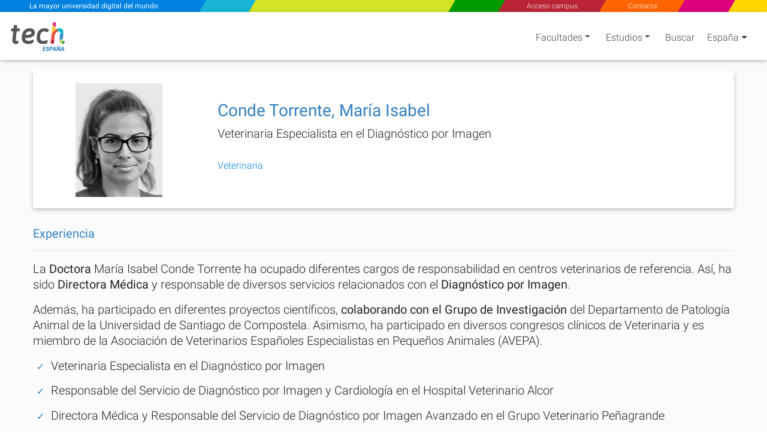

--- FILE ---
content_type: text/html; charset=utf-8
request_url: https://www.techtitute.com/es-es/docentes/maria-isabel-conde-torrente
body_size: 35112
content:
<!DOCTYPE html>
<html class="" lang="es" data-selected-country-code="ES" data-default-language-code="ES">
<head>  
    <script src="https://www.google.com/recaptcha/api.js?render=6Le_gO4eAAAAAFU8z7Da5zBwgkfX9ivcBOjPp_gR" async defer type="c781abc66c8d66213b691750-text/javascript"></script>
    <script type="c781abc66c8d66213b691750-text/javascript">
        window.dataLayer = window.dataLayer || [];
        function gtag() { dataLayer.push(arguments); }
        gtag('consent', 'default', {
            'ad_storage': 'denied',
            'analytics_storage': 'denied',
            'ad_user_data': 'denied',
            'ad_personalization': 'denied'
        });
    </script>
    <script type="c781abc66c8d66213b691750-text/javascript">
        if (typeof window !== 'undefined') {
            window.dataLayer = window.dataLayer || [];
            (function (w, d, s, l, i) {
                w[l] = w[l] || [];
                w[l].push({
                    'gtm.start':
                        new Date().getTime(), event: 'gtm.js'
                });
                var f = d.getElementsByTagName(s)[0],
                    j = d.createElement(s), dl = l != 'dataLayer' ? '&l=' + l : '';
                j.async = true;
                j.src =
                    'https://www.googletagmanager.com/gtm.js?id=' + i + dl;
                f.parentNode.insertBefore(j, f);
            })(window, document, 'script', 'dataLayer', 'GTM-M2RFJPK');
        }
    </script>
    <meta charset="utf-8"/>
            <meta name="viewport" content="width=device-width, initial-scale=1.0"/>

    
   <link rel="preload" as="image" href="https://www.techtitute.com/techtitute/autores/365688/240x240/large/conde-torrente-mariia-iisabel.png.webp">

    <link rel="preload" href="/fonts/KFOlCnqEu92Fr1MmSU5fBBc4AMP6lQ.woff2" as="font" crossorigin/>
    <link rel="preload" href="/fonts/KFOmCnqEu92Fr1Mu4mxKKTU1Kg.woff2" as="font" crossorigin/>
    <link rel="preload" href="/fonts/KFOlCnqEu92Fr1MmEU9fBBc4AMP6lQ.woff2" as="font" crossorigin/>

        <link rel="canonical" href="www.techtitute.com/es-es/docentes/maria-isabel-conde-torrente"/>

    <link rel="apple-touch-icon" sizes="180x180" href="/assets/icon/favicons/apple-touch-icon.png">
    <link rel="icon" type="image/png" sizes="32x32" href="/assets/icon/favicons/favicon-32x32.png">
    <link rel="icon" type="image/png" sizes="16x16" href="/assets/icon/favicons/favicon-16x16.png">
    <link rel="manifest" href="/site.webmanifest">
    <meta name="msapplication-TileColor" content="#da532c">
    <meta name="theme-color" content="#ffffff">
    <link rel="icon" type="image/png" href="/assets/icon/tech-favicon.png">

    <title>Conde Torrente, Mar&#xED;a Isabel - TECH Espa&#xF1;a</title>
    <script type="c781abc66c8d66213b691750-text/javascript">!function (e) { "use strict"; function s(s) { if (s) { var t = e.documentElement; t.classList ? t.classList.add("webp") : t.className += " webp", window.sessionStorage.setItem("webpSupport", !0) } } !function (e) { if (window.sessionStorage && window.sessionStorage.getItem("webpSupport")) s(!0); else { var t = new Image; t.onload = t.onerror = function () { e(2 === t.height) }, t.src = "[data-uri]" } }(s) }(document);</script>

    
    <meta name="description" content="Conde Torrente, Mar&#xED;a Isabel, Veterinaria especialista en Diagn&#xF3;stico por Imagen - TECH Espa&#xF1;a">
    <meta name="keywords" content="Mar&#xED;a Isabel Conde Torrente, Conde Torrente Mar&#xED;a Isabel">

            <link rel="alternate" hreflang="es-AD" href="https://www.techtitute.com/es-ad/docentes/maria-isabel-conde-torrente" />
            <link rel="alternate" hreflang="es-AE" href="https://www.techtitute.com/es-ae/docentes/maria-isabel-conde-torrente" />
            <link rel="alternate" hreflang="es-AO" href="https://www.techtitute.com/es-ao/docentes/maria-isabel-conde-torrente" />
            <link rel="alternate" hreflang="es-AR" href="https://www.techtitute.com/es-ar/docentes/maria-isabel-conde-torrente" />
            <link rel="alternate" hreflang="es-AT" href="https://www.techtitute.com/es-at/docentes/maria-isabel-conde-torrente" />
            <link rel="alternate" hreflang="es-AU" href="https://www.techtitute.com/es-au/docentes/maria-isabel-conde-torrente" />
            <link rel="alternate" hreflang="es-BB" href="https://www.techtitute.com/es-bb/docentes/maria-isabel-conde-torrente" />
            <link rel="alternate" hreflang="es-BD" href="https://www.techtitute.com/es-bd/docentes/maria-isabel-conde-torrente" />
            <link rel="alternate" hreflang="es-BE" href="https://www.techtitute.com/es-be/docentes/maria-isabel-conde-torrente" />
            <link rel="alternate" hreflang="es-BF" href="https://www.techtitute.com/es-bf/docentes/maria-isabel-conde-torrente" />
            <link rel="alternate" hreflang="es-BH" href="https://www.techtitute.com/es-bh/docentes/maria-isabel-conde-torrente" />
            <link rel="alternate" hreflang="es-BJ" href="https://www.techtitute.com/es-bj/docentes/maria-isabel-conde-torrente" />
            <link rel="alternate" hreflang="es-BO" href="https://www.techtitute.com/es-bo/docentes/maria-isabel-conde-torrente" />
            <link rel="alternate" hreflang="es-BR" href="https://www.techtitute.com/es-br/docentes/maria-isabel-conde-torrente" />
            <link rel="alternate" hreflang="es-BS" href="https://www.techtitute.com/es-bs/docentes/maria-isabel-conde-torrente" />
            <link rel="alternate" hreflang="es-BW" href="https://www.techtitute.com/es-bw/docentes/maria-isabel-conde-torrente" />
            <link rel="alternate" hreflang="es-BZ" href="https://www.techtitute.com/es-bz/docentes/maria-isabel-conde-torrente" />
            <link rel="alternate" hreflang="es-CA" href="https://www.techtitute.com/es-ca/docentes/maria-isabel-conde-torrente" />
            <link rel="alternate" hreflang="es-CD" href="https://www.techtitute.com/es-cd/docentes/maria-isabel-conde-torrente" />
            <link rel="alternate" hreflang="es-CF" href="https://www.techtitute.com/es-cf/docentes/maria-isabel-conde-torrente" />
            <link rel="alternate" hreflang="es-CG" href="https://www.techtitute.com/es-cg/docentes/maria-isabel-conde-torrente" />
            <link rel="alternate" hreflang="es-CH" href="https://www.techtitute.com/es-ch/docentes/maria-isabel-conde-torrente" />
            <link rel="alternate" hreflang="es-CI" href="https://www.techtitute.com/es-ci/docentes/maria-isabel-conde-torrente" />
            <link rel="alternate" hreflang="es-CL" href="https://www.techtitute.com/es-cl/docentes/maria-isabel-conde-torrente" />
            <link rel="alternate" hreflang="es-CM" href="https://www.techtitute.com/es-cm/docentes/maria-isabel-conde-torrente" />
            <link rel="alternate" hreflang="es-CN" href="https://www.techtitute.com/es-cn/docentes/maria-isabel-conde-torrente" />
            <link rel="alternate" hreflang="es-CO" href="https://www.techtitute.com/es-co/docentes/maria-isabel-conde-torrente" />
            <link rel="alternate" hreflang="es-CR" href="https://www.techtitute.com/es-cr/docentes/maria-isabel-conde-torrente" />
            <link rel="alternate" hreflang="es-CU" href="https://www.techtitute.com/es-cu/docentes/maria-isabel-conde-torrente" />
            <link rel="alternate" hreflang="es-CV" href="https://www.techtitute.com/es-cv/docentes/maria-isabel-conde-torrente" />
            <link rel="alternate" hreflang="es-CZ" href="https://www.techtitute.com/es-cz/docentes/maria-isabel-conde-torrente" />
            <link rel="alternate" hreflang="es-DE" href="https://www.techtitute.com/es-de/docentes/maria-isabel-conde-torrente" />
            <link rel="alternate" hreflang="es-DJ" href="https://www.techtitute.com/es-dj/docentes/maria-isabel-conde-torrente" />
            <link rel="alternate" hreflang="es-DK" href="https://www.techtitute.com/es-dk/docentes/maria-isabel-conde-torrente" />
            <link rel="alternate" hreflang="es-DO" href="https://www.techtitute.com/es-do/docentes/maria-isabel-conde-torrente" />
            <link rel="alternate" hreflang="es-DZ" href="https://www.techtitute.com/es-dz/docentes/maria-isabel-conde-torrente" />
            <link rel="alternate" hreflang="es-EC" href="https://www.techtitute.com/es-ec/docentes/maria-isabel-conde-torrente" />
            <link rel="alternate" hreflang="es-EG" href="https://www.techtitute.com/es-eg/docentes/maria-isabel-conde-torrente" />
            <link rel="alternate" hreflang="es-ER" href="https://www.techtitute.com/es-er/docentes/maria-isabel-conde-torrente" />
            <link rel="alternate" hreflang="x-default" href="https://www.techtitute.com/es-es/docentes/maria-isabel-conde-torrente" />
            <link rel="alternate" hreflang="es-ES" href="https://www.techtitute.com/es-es/docentes/maria-isabel-conde-torrente" />
            <link rel="alternate" hreflang="es-FI" href="https://www.techtitute.com/es-fi/docentes/maria-isabel-conde-torrente" />
            <link rel="alternate" hreflang="es-FJ" href="https://www.techtitute.com/es-fj/docentes/maria-isabel-conde-torrente" />
            <link rel="alternate" hreflang="es-FR" href="https://www.techtitute.com/es-fr/docentes/maria-isabel-conde-torrente" />
            <link rel="alternate" hreflang="es-GA" href="https://www.techtitute.com/es-ga/docentes/maria-isabel-conde-torrente" />
            <link rel="alternate" hreflang="es-GB" href="https://www.techtitute.com/es-gb/docentes/maria-isabel-conde-torrente" />
            <link rel="alternate" hreflang="es-GH" href="https://www.techtitute.com/es-gh/docentes/maria-isabel-conde-torrente" />
            <link rel="alternate" hreflang="es-GM" href="https://www.techtitute.com/es-gm/docentes/maria-isabel-conde-torrente" />
            <link rel="alternate" hreflang="es-GN" href="https://www.techtitute.com/es-gn/docentes/maria-isabel-conde-torrente" />
            <link rel="alternate" hreflang="es-GQ" href="https://www.techtitute.com/es-gq/docentes/maria-isabel-conde-torrente" />
            <link rel="alternate" hreflang="es-GR" href="https://www.techtitute.com/es-gr/docentes/maria-isabel-conde-torrente" />
            <link rel="alternate" hreflang="es-GT" href="https://www.techtitute.com/es-gt/docentes/maria-isabel-conde-torrente" />
            <link rel="alternate" hreflang="es-GY" href="https://www.techtitute.com/es-gy/docentes/maria-isabel-conde-torrente" />
            <link rel="alternate" hreflang="es-HK" href="https://www.techtitute.com/es-hk/docentes/maria-isabel-conde-torrente" />
            <link rel="alternate" hreflang="es-HN" href="https://www.techtitute.com/es-hn/docentes/maria-isabel-conde-torrente" />
            <link rel="alternate" hreflang="es-HR" href="https://www.techtitute.com/es-hr/docentes/maria-isabel-conde-torrente" />
            <link rel="alternate" hreflang="es-HT" href="https://www.techtitute.com/es-ht/docentes/maria-isabel-conde-torrente" />
            <link rel="alternate" hreflang="es-HU" href="https://www.techtitute.com/es-hu/docentes/maria-isabel-conde-torrente" />
            <link rel="alternate" hreflang="es-ID" href="https://www.techtitute.com/es-id/docentes/maria-isabel-conde-torrente" />
            <link rel="alternate" hreflang="es-IE" href="https://www.techtitute.com/es-ie/docentes/maria-isabel-conde-torrente" />
            <link rel="alternate" hreflang="es-IL" href="https://www.techtitute.com/es-il/docentes/maria-isabel-conde-torrente" />
            <link rel="alternate" hreflang="es-IN" href="https://www.techtitute.com/es-in/docentes/maria-isabel-conde-torrente" />
            <link rel="alternate" hreflang="es-IQ" href="https://www.techtitute.com/es-iq/docentes/maria-isabel-conde-torrente" />
            <link rel="alternate" hreflang="es-IT" href="https://www.techtitute.com/es-it/docentes/maria-isabel-conde-torrente" />
            <link rel="alternate" hreflang="es-JM" href="https://www.techtitute.com/es-jm/docentes/maria-isabel-conde-torrente" />
            <link rel="alternate" hreflang="es-JO" href="https://www.techtitute.com/es-jo/docentes/maria-isabel-conde-torrente" />
            <link rel="alternate" hreflang="es-JP" href="https://www.techtitute.com/es-jp/docentes/maria-isabel-conde-torrente" />
            <link rel="alternate" hreflang="es-KE" href="https://www.techtitute.com/es-ke/docentes/maria-isabel-conde-torrente" />
            <link rel="alternate" hreflang="es-KM" href="https://www.techtitute.com/es-km/docentes/maria-isabel-conde-torrente" />
            <link rel="alternate" hreflang="es-KR" href="https://www.techtitute.com/es-kr/docentes/maria-isabel-conde-torrente" />
            <link rel="alternate" hreflang="es-KW" href="https://www.techtitute.com/es-kw/docentes/maria-isabel-conde-torrente" />
            <link rel="alternate" hreflang="es-LB" href="https://www.techtitute.com/es-lb/docentes/maria-isabel-conde-torrente" />
            <link rel="alternate" hreflang="es-LK" href="https://www.techtitute.com/es-lk/docentes/maria-isabel-conde-torrente" />
            <link rel="alternate" hreflang="es-LR" href="https://www.techtitute.com/es-lr/docentes/maria-isabel-conde-torrente" />
            <link rel="alternate" hreflang="es-LS" href="https://www.techtitute.com/es-ls/docentes/maria-isabel-conde-torrente" />
            <link rel="alternate" hreflang="es-LU" href="https://www.techtitute.com/es-lu/docentes/maria-isabel-conde-torrente" />
            <link rel="alternate" hreflang="es-LY" href="https://www.techtitute.com/es-ly/docentes/maria-isabel-conde-torrente" />
            <link rel="alternate" hreflang="es-MA" href="https://www.techtitute.com/es-ma/docentes/maria-isabel-conde-torrente" />
            <link rel="alternate" hreflang="es-MG" href="https://www.techtitute.com/es-mg/docentes/maria-isabel-conde-torrente" />
            <link rel="alternate" hreflang="es-ML" href="https://www.techtitute.com/es-ml/docentes/maria-isabel-conde-torrente" />
            <link rel="alternate" hreflang="es-MR" href="https://www.techtitute.com/es-mr/docentes/maria-isabel-conde-torrente" />
            <link rel="alternate" hreflang="es-MT" href="https://www.techtitute.com/es-mt/docentes/maria-isabel-conde-torrente" />
            <link rel="alternate" hreflang="es-MU" href="https://www.techtitute.com/es-mu/docentes/maria-isabel-conde-torrente" />
            <link rel="alternate" hreflang="es-MW" href="https://www.techtitute.com/es-mw/docentes/maria-isabel-conde-torrente" />
            <link rel="alternate" hreflang="es-MX" href="https://www.techtitute.com/es-mx/docentes/maria-isabel-conde-torrente" />
            <link rel="alternate" hreflang="es-MY" href="https://www.techtitute.com/es-my/docentes/maria-isabel-conde-torrente" />
            <link rel="alternate" hreflang="es-MZ" href="https://www.techtitute.com/es-mz/docentes/maria-isabel-conde-torrente" />
            <link rel="alternate" hreflang="es-NA" href="https://www.techtitute.com/es-na/docentes/maria-isabel-conde-torrente" />
            <link rel="alternate" hreflang="es-NE" href="https://www.techtitute.com/es-ne/docentes/maria-isabel-conde-torrente" />
            <link rel="alternate" hreflang="es-NG" href="https://www.techtitute.com/es-ng/docentes/maria-isabel-conde-torrente" />
            <link rel="alternate" hreflang="es-NI" href="https://www.techtitute.com/es-ni/docentes/maria-isabel-conde-torrente" />
            <link rel="alternate" hreflang="es-NL" href="https://www.techtitute.com/es-nl/docentes/maria-isabel-conde-torrente" />
            <link rel="alternate" hreflang="es-NO" href="https://www.techtitute.com/es-no/docentes/maria-isabel-conde-torrente" />
            <link rel="alternate" hreflang="es-NZ" href="https://www.techtitute.com/es-nz/docentes/maria-isabel-conde-torrente" />
            <link rel="alternate" hreflang="es-OM" href="https://www.techtitute.com/es-om/docentes/maria-isabel-conde-torrente" />
            <link rel="alternate" hreflang="es-PA" href="https://www.techtitute.com/es-pa/docentes/maria-isabel-conde-torrente" />
            <link rel="alternate" hreflang="es-PE" href="https://www.techtitute.com/es-pe/docentes/maria-isabel-conde-torrente" />
            <link rel="alternate" hreflang="es-PG" href="https://www.techtitute.com/es-pg/docentes/maria-isabel-conde-torrente" />
            <link rel="alternate" hreflang="es-PH" href="https://www.techtitute.com/es-ph/docentes/maria-isabel-conde-torrente" />
            <link rel="alternate" hreflang="es-PK" href="https://www.techtitute.com/es-pk/docentes/maria-isabel-conde-torrente" />
            <link rel="alternate" hreflang="es-PL" href="https://www.techtitute.com/es-pl/docentes/maria-isabel-conde-torrente" />
            <link rel="alternate" hreflang="es-PR" href="https://www.techtitute.com/es-pr/docentes/maria-isabel-conde-torrente" />
            <link rel="alternate" hreflang="es-PS" href="https://www.techtitute.com/es-ps/docentes/maria-isabel-conde-torrente" />
            <link rel="alternate" hreflang="es-PT" href="https://www.techtitute.com/es-pt/docentes/maria-isabel-conde-torrente" />
            <link rel="alternate" hreflang="es-PY" href="https://www.techtitute.com/es-py/docentes/maria-isabel-conde-torrente" />
            <link rel="alternate" hreflang="es-QA" href="https://www.techtitute.com/es-qa/docentes/maria-isabel-conde-torrente" />
            <link rel="alternate" hreflang="es-RO" href="https://www.techtitute.com/es-ro/docentes/maria-isabel-conde-torrente" />
            <link rel="alternate" hreflang="es-RS" href="https://www.techtitute.com/es-rs/docentes/maria-isabel-conde-torrente" />
            <link rel="alternate" hreflang="es-RU" href="https://www.techtitute.com/es-ru/docentes/maria-isabel-conde-torrente" />
            <link rel="alternate" hreflang="es-RW" href="https://www.techtitute.com/es-rw/docentes/maria-isabel-conde-torrente" />
            <link rel="alternate" hreflang="es-SA" href="https://www.techtitute.com/es-sa/docentes/maria-isabel-conde-torrente" />
            <link rel="alternate" hreflang="es-SB" href="https://www.techtitute.com/es-sb/docentes/maria-isabel-conde-torrente" />
            <link rel="alternate" hreflang="es-SD" href="https://www.techtitute.com/es-sd/docentes/maria-isabel-conde-torrente" />
            <link rel="alternate" hreflang="es-SE" href="https://www.techtitute.com/es-se/docentes/maria-isabel-conde-torrente" />
            <link rel="alternate" hreflang="es-SG" href="https://www.techtitute.com/es-sg/docentes/maria-isabel-conde-torrente" />
            <link rel="alternate" hreflang="es-SK" href="https://www.techtitute.com/es-sk/docentes/maria-isabel-conde-torrente" />
            <link rel="alternate" hreflang="es-SL" href="https://www.techtitute.com/es-sl/docentes/maria-isabel-conde-torrente" />
            <link rel="alternate" hreflang="es-SN" href="https://www.techtitute.com/es-sn/docentes/maria-isabel-conde-torrente" />
            <link rel="alternate" hreflang="es-SO" href="https://www.techtitute.com/es-so/docentes/maria-isabel-conde-torrente" />
            <link rel="alternate" hreflang="es-SV" href="https://www.techtitute.com/es-sv/docentes/maria-isabel-conde-torrente" />
            <link rel="alternate" hreflang="es-SY" href="https://www.techtitute.com/es-sy/docentes/maria-isabel-conde-torrente" />
            <link rel="alternate" hreflang="es-SZ" href="https://www.techtitute.com/es-sz/docentes/maria-isabel-conde-torrente" />
            <link rel="alternate" hreflang="es-TD" href="https://www.techtitute.com/es-td/docentes/maria-isabel-conde-torrente" />
            <link rel="alternate" hreflang="es-TG" href="https://www.techtitute.com/es-tg/docentes/maria-isabel-conde-torrente" />
            <link rel="alternate" hreflang="es-TH" href="https://www.techtitute.com/es-th/docentes/maria-isabel-conde-torrente" />
            <link rel="alternate" hreflang="es-TN" href="https://www.techtitute.com/es-tn/docentes/maria-isabel-conde-torrente" />
            <link rel="alternate" hreflang="es-TR" href="https://www.techtitute.com/es-tr/docentes/maria-isabel-conde-torrente" />
            <link rel="alternate" hreflang="es-TT" href="https://www.techtitute.com/es-tt/docentes/maria-isabel-conde-torrente" />
            <link rel="alternate" hreflang="es-TW" href="https://www.techtitute.com/es-tw/docentes/maria-isabel-conde-torrente" />
            <link rel="alternate" hreflang="es-TZ" href="https://www.techtitute.com/es-tz/docentes/maria-isabel-conde-torrente" />
            <link rel="alternate" hreflang="es-UA" href="https://www.techtitute.com/es-ua/docentes/maria-isabel-conde-torrente" />
            <link rel="alternate" hreflang="es-UG" href="https://www.techtitute.com/es-ug/docentes/maria-isabel-conde-torrente" />
            <link rel="alternate" hreflang="es-US" href="https://www.techtitute.com/es-us/docentes/maria-isabel-conde-torrente" />
            <link rel="alternate" hreflang="es-UY" href="https://www.techtitute.com/es-uy/docentes/maria-isabel-conde-torrente" />
            <link rel="alternate" hreflang="es-VE" href="https://www.techtitute.com/es-ve/docentes/maria-isabel-conde-torrente" />
            <link rel="alternate" hreflang="es-VN" href="https://www.techtitute.com/es-vn/docentes/maria-isabel-conde-torrente" />
            <link rel="alternate" hreflang="es-VU" href="https://www.techtitute.com/es-vu/docentes/maria-isabel-conde-torrente" />
            <link rel="alternate" hreflang="es-WS" href="https://www.techtitute.com/es-ws/docentes/maria-isabel-conde-torrente" />
            <link rel="alternate" hreflang="es-YE" href="https://www.techtitute.com/es-ye/docentes/maria-isabel-conde-torrente" />
            <link rel="alternate" hreflang="es-ZA" href="https://www.techtitute.com/es-za/docentes/maria-isabel-conde-torrente" />
            <link rel="alternate" hreflang="es-ZM" href="https://www.techtitute.com/es-zm/docentes/maria-isabel-conde-torrente" />
            <link rel="alternate" hreflang="es-ZW" href="https://www.techtitute.com/es-zw/docentes/maria-isabel-conde-torrente" />

    <!--  Open Graph Tags -->
    <meta property="og:locale" content="es_ES"/>
    <meta property="og:type" content="website"/>
    <meta property="og:site_name" content="TECH Universidad Tecnol&#xFFFD;gica Espa&#xF1;a"/>
    <meta property="og:title" content="Conde Torrente, Mar&#xED;a Isabel"/>
    <meta property="og:description" content="Conde Torrente, Mar&#xED;a Isabel, Veterinaria especialista en Diagn&#xF3;stico por Imagen"/>
    <meta property="og:url" content="https://www.techtitute.com/es-es/docentes/maria-isabel-conde-torrente"/>

    <!-- Twitter Cards Tags -->
    <meta name="twitter:card" content="summary_large_image"/>
    <meta name="twitter:title" content="Conde Torrente, Mar&#xED;a Isabel"/>
    <meta name="twitter:description" content="Conde Torrente, Mar&#xED;a Isabel, Veterinaria especialista en Diagn&#xF3;stico por Imagen"/>
    <meta name="twitter:url" content="https://www.techtitute.com/es-es/docentes/maria-isabel-conde-torrente"/>


    <style type="text/css">
        html.rtl {
            direction: rtl;
        }
        .lazyBackground{background-image:none!important}.swiper-container{width:90%;height:auto;margin:0 2% 0 3.5%;padding:0!important}.swiper-slide{text-align:center;font-size:18px;display:-webkit-box;display:-ms-flexbox;display:-webkit-flex;display:flex;-webkit-box-pack:center;-ms-flex-pack:center;-webkit-justify-content:center;justify-content:center;-webkit-box-align:center;-ms-flex-align:center;-webkit-align-items:center;align-items:center}.footer-areas-n-extra,.row-contact{padding:0 40px!important;margin-right:0!important;margin-left:0!important}.svg-color1-white{fill:#fff}.svg-color1-gray{fill:#54565a}.svg-color2-white{fill:#fff}.svg-color2-blue{fill:#3583c5}.svg-color1-gray{fill:#54565a}.svg-color2-white{fill:#3583c5}.svg-color2-blue{fill:#3583c5}@font-face{font-family:Roboto;font-style:normal;font-weight:300;font-display:swap;src:local('Roboto Light'),local('Roboto-Light'),local('sans-serif-light'),url('/fonts/KFOlCnqEu92Fr1MmSU5fBBc4AMP6lQ.woff2') format('woff2');unicode-range:U+0000-00FF,U+0131,U+0152-0153,U+02BB-02BC,U+02C6,U+02DA,U+02DC,U+2000-206F,U+2074,U+20AC,U+2122,U+2191,U+2193,U+2212,U+2215,U+FEFF,U+FFFD}@font-face{font-family:Roboto;font-style:normal;font-weight:400;font-display:swap;src:local('Roboto'),local('Roboto-Regular'),local('sans-serif'),url('/fonts/KFOmCnqEu92Fr1Mu4mxKKTU1Kg.woff2') format('woff2');unicode-range:U+0000-00FF,U+0131,U+0152-0153,U+02BB-02BC,U+02C6,U+02DA,U+02DC,U+2000-206F,U+2074,U+20AC,U+2122,U+2191,U+2193,U+2212,U+2215,U+FEFF,U+FFFD}@font-face{font-family:Roboto;font-style:normal;font-weight:500;font-display:swap;src:local('Roboto Medium'),local('Roboto-Medium'),local('sans-serif-medium'),url('/fonts/KFOlCnqEu92Fr1MmEU9fBBc4AMP6lQ.woff2') format('woff2');unicode-range:U+0000-00FF,U+0131,U+0152-0153,U+02BB-02BC,U+02C6,U+02DA,U+02DC,U+2000-206F,U+2074,U+20AC,U+2122,U+2191,U+2193,U+2212,U+2215,U+FEFF,U+FFFD}@media screen and (min-width:767px){#sloganMobile{display:none}}@media only screen and (max-width:767px){.slogan-mobile.fixed-header-sk-logo{background-color:#e83e8c;box-shadow:1px 0 #e83e8c}.faculties-menu-desktop-wrapper .loading{display:none!important}}#faculties-menu-mobile-wrapper .loader{align-items:flex-start}.slogan-mobile-text{-webkit-trasform:translate3d(0,0,0);transition:all .5s!important;-webkit-transition:all .5s!important;-webkit-transform:translate3d(0,0,0)}.slogan-mobile-tiny a{-webkit-transform:translate3d(0,0,0);transition:all .5s!important;transform:scale(1) skew(30deg)!important}.slogan-mobile-tiny div{transition:all .5s;transform:translate(-50%,-50%) scale(.68) translate(50%,50%) skewX(-30deg)!important}.cls-2{fill:#e94c35}.cls-3{fill:#b91f3c}.cls-4{fill:#11b6ce}.cls-5{fill:#2ea14a}.cls-6{fill:#3583c5}.cls-7{fill:#c8d762}.cls-8{fill:#de2681}.cls-9{fill:#fdca2e}.cls-10{fill:#fef5f5;opacity:.25}.color1{fill:#fff}.color2{fill:#fff}.white-bg .color1,.white-bg-loader .color1{fill:#54565a}.white-bg .color2,.white-bg-loader .color2{fill:#3583c5}#welcomeModal .color1,.footer-logo .color1{fill:#fff!important}@media only screen and (max-width:767px){.color1{fill:#54565a}.color2{fill:#3583c5}}.contact-checkbox-icon.question-circle{width:.75rem;height:.75rem}#welcomeModal .modal-footer .spinner{width:1rem;height:1rem}app-side-menu .search-icon{width:1.25rem;height:1.25rem}app-side-menu .search-icon path{fill:#fff}.sidebar .search-icon{width:1.25rem;height:1.25rem}.sidebar .search-icon path{fill:#fff}app-top-menu .angle-left,app-top-menu .angle-right{width:.75rem;height:1.33rem}#tech-navigation .angle-left,#tech-navigation .angle-right{width:.75rem;height:1.33rem}.rtl #tech-navigation .angle-right{transform: rotate(180deg)}.contact-social-networks .facebook-icon{width:1rem;height:1.75rem;margin-bottom:4px}.contact-social-networks .youtube-icon{width:1.5rem;height:1.75rem}.contact-social-networks .linkedin-icon{width:1.5rem;height:1.75rem}.contact-social-networks .instagram-icon{width:1.5rem;height:1.75rem}#chevrons .caret-down{width:.5rem}#chevrons .caret-down.not-display{display:none}@media (min-width:768px){.white-bg .nav-link-shadow{filter:none!important}}.area-logo{padding:0!important;margin-left:0!important;margin-top:5px;position:relative!important;vertical-align:top}@media only screen and (max-width:767px){.area-logo{padding:0 2px!important;margin-top:5px!important}.navbar-brand .brand-logos .area-logo{min-height:67.58px}}.fixed-header-navbar-nav .waves-light:nth-child(1),.fixed-header-navbar-nav .waves-light:nth-child(3),.fixed-header-navbar-nav .waves-light:nth-child(4),.fixed-header-navbar-nav .waves-light:nth-child(5),.fixed-header-navbar-nav .waves-light:nth-child(6){flex-grow:1}.fixed-header-navbar-nav .waves-light:nth-child(2){flex-grow:4}.award-box{display:flex;margin:4px 0 0 0;padding-top:15px;padding-bottom:0!important;text-align:center;flex-wrap:wrap;align-items:center;justify-content:space-around}.award-badge{width:177px;height:177px;border-radius:50%;z-index:100;padding:10px;-webkit-transform:translateZ(0);transform:translateZ(0);box-shadow:0 3px 6px rgb(0 0 0 / 30%)}:not(.webp) .flag{background:url('/assets/img/flags-tech.jpg') no-repeat}.webp .flag{background:url('/assets/img/flags-tech.webp') no-repeat}.cls-12{ font-family: Asap-SemiBoldItalic, Asap !important; font-size: 15px !important; font-style: italic !important; font-weight: 600 !important; }
        
    </style>

    
   <style type="text/css">@charset "UTF-8";@font-face{font-family:swiper-icons;src:url("data:application/font-woff;charset=utf-8;base64, [base64]//wADZ2x5ZgAAAywAAADMAAAD2MHtryVoZWFkAAABbAAAADAAAAA2E2+eoWhoZWEAAAGcAAAAHwAAACQC9gDzaG10eAAAAigAAAAZAAAArgJkABFsb2NhAAAC0AAAAFoAAABaFQAUGG1heHAAAAG8AAAAHwAAACAAcABAbmFtZQAAA/gAAAE5AAACXvFdBwlwb3N0AAAFNAAAAGIAAACE5s74hXjaY2BkYGAAYpf5Hu/j+W2+MnAzMYDAzaX6QjD6/4//Bxj5GA8AuRwMYGkAPywL13jaY2BkYGA88P8Agx4j+/8fQDYfA1AEBWgDAIB2BOoAeNpjYGRgYNBh4GdgYgABEMnIABJzYNADCQAACWgAsQB42mNgYfzCOIGBlYGB0YcxjYGBwR1Kf2WQZGhhYGBiYGVmgAFGBiQQkOaawtDAoMBQxXjg/wEGPcYDDA4wNUA2CCgwsAAAO4EL6gAAeNpj2M0gyAACqxgGNWBkZ2D4/wMA+xkDdgAAAHjaY2BgYGaAYBkGRgYQiAHyGMF8FgYHIM3DwMHABGQrMOgyWDLEM1T9/w8UBfEMgLzE////P/5//f/V/xv+r4eaAAeMbAxwIUYmIMHEgKYAYjUcsDAwsLKxc3BycfPw8jEQA/[base64]/uznmfPFBNODM2K7MTQ45YEAZqGP81AmGGcF3iPqOop0r1SPTaTbVkfUe4HXj97wYE+yNwWYxwWu4v1ugWHgo3S1XdZEVqWM7ET0cfnLGxWfkgR42o2PvWrDMBSFj/IHLaF0zKjRgdiVMwScNRAoWUoH78Y2icB/yIY09An6AH2Bdu/UB+yxopYshQiEvnvu0dURgDt8QeC8PDw7Fpji3fEA4z/PEJ6YOB5hKh4dj3EvXhxPqH/SKUY3rJ7srZ4FZnh1PMAtPhwP6fl2PMJMPDgeQ4rY8YT6Gzao0eAEA409DuggmTnFnOcSCiEiLMgxCiTI6Cq5DZUd3Qmp10vO0LaLTd2cjN4fOumlc7lUYbSQcZFkutRG7g6JKZKy0RmdLY680CDnEJ+UMkpFFe1RN7nxdVpXrC4aTtnaurOnYercZg2YVmLN/d/gczfEimrE/fs/bOuq29Zmn8tloORaXgZgGa78yO9/cnXm2BpaGvq25Dv9S4E9+5SIc9PqupJKhYFSSl47+Qcr1mYNAAAAeNptw0cKwkAAAMDZJA8Q7OUJvkLsPfZ6zFVERPy8qHh2YER+3i/BP83vIBLLySsoKimrqKqpa2hp6+jq6RsYGhmbmJqZSy0sraxtbO3sHRydnEMU4uR6yx7JJXveP7WrDycAAAAAAAH//wACeNpjYGRgYOABYhkgZgJCZgZNBkYGLQZtIJsFLMYAAAw3ALgAeNolizEKgDAQBCchRbC2sFER0YD6qVQiBCv/H9ezGI6Z5XBAw8CBK/m5iQQVauVbXLnOrMZv2oLdKFa8Pjuru2hJzGabmOSLzNMzvutpB3N42mNgZGBg4GKQYzBhYMxJLMlj4GBgAYow/P/PAJJhLM6sSoWKfWCAAwDAjgbRAAB42mNgYGBkAIIbCZo5IPrmUn0hGA0AO8EFTQAA") format("woff");font-weight:400;font-style:normal}@-ms-viewport{width:device-width}.land .country-code{margin-left:7px;margin-right:1rem}.copyright-n-land .land{padding-left:16px}.copyright-n-land .land .country{display:flex;justify-content:flex-start;align-items:center}@media (min-width:576px){.name-position-center{text-align:center}.section-curriculum .curriculum{font-size:1.25rem!important}.col-sm-8{flex:0 0 66.66666667%;max-width:66.66666667%}}.swiper-button-next,.swiper-button-prev{position:absolute;top:50%;width:calc(var(--swiper-navigation-size)/44*27);height:var(--swiper-navigation-size);margin-top:calc(var(--swiper-navigation-size)*-1/2);z-index:10;display:flex;align-items:center;justify-content:center;color:var(--swiper-navigation-color,var(--swiper-theme-color))}.swiper-button-next:after,.swiper-button-prev:after{font-family:swiper-icons;font-size:var(--swiper-navigation-size);text-transform:none!important;letter-spacing:0;text-transform:none;font-variant:normal;line-height:1}.swiper-button-prev:after{content:"prev"}.swiper-button-next{right:10px}.swiper-button-next:after{content:"next"}.swiper-button-next,.swiper-button-prev{top:61%;color:#a8a8a8;font-size:2em;outline:0}.swiper-button-prev{left:10px;left:1%;right:auto}.swiper-button-next:after,.swiper-button-prev:after{content:none}.swiper-button-next,.swiper-button-prev{position:absolute;width:calc(var(--swiper-navigation-size)/44*27);height:var(--swiper-navigation-size);margin-top:calc(var(--swiper-navigation-size)*-1/2);z-index:10;display:flex;align-items:center;justify-content:center;top:61%;color:#a8a8a8;font-size:2em;outline:0}.swiper-button-prev{left:1%;right:auto}.swiper-button-next{right:1%;left:auto}@media only screen and (max-width:769px){.swiper-button-next,.swiper-button-prev{display:none}}@font-face{font-family:FontAwesome;src:url(../../dist/prod-eu/8b43027f47b20503057dfbbaa9401fef.eot);font-weight:400;font-style:normal}@media only screen and (max-width:575px){.footer-blue .copyright-n-land .land{padding-top:14px;padding-left:0}.copyright-n-land .land{padding-top:14px;padding-left:0}body{line-height:1.25}}.view{display:flex;height:50vh;width:100%;background-size:cover!important;box-shadow:0 0 20px 5px rgba(0,0,0,.4)}body .page-content .main{background-color:#fff}.overlay{position:fixed;top:0;left:0;width:100%;height:100%;z-index:99999!important}.overlay>div:not(.loading-text){top:50%;left:50%;margin:0;position:absolute;-webkit-transform:translate(-50%,-50%);transform:translate(-50%,-50%)}@media (min-width:576px){.teacher h3{margin-bottom:10px;text-align:initial}.teacher h6{font-size:1.25rem}.teacher-section-image{margin:1.5rem!important}.teacher-section-image .image{margin-bottom:0!important}.teacher-main-info .name-position{text-align:left}.teacher-wrapper-teacher-areas{margin-top:30px}.section-curriculum .curriculum{font-size:1.25rem!important}.name-position-center{text-align:center}.curriculum li,.section-curriculum .curriculum{font-size:1.25rem!important}.col-sm-8{flex:0 0 66.66666667%;max-width:66.66666667%}}.navbar{position:relative;padding:.5rem 1rem}.navbar{box-shadow:0 2px 5px 0 rgba(0,0,0,.16),0 2px 10px 0 rgba(0,0,0,.12);font-weight:300}@media only screen and (max-width:767px){.copyright-n-land .land{display:none}.menu{position:fixed;height:100%;margin-top:64px;right:0;left:100%;display:grid;z-index:9999}.menu.menu-mask{height:100%;background-color:rgba(0,0,0,.5);width:100%;overflow:auto;overscroll-behavior-y:contain}.menu.sidebar{height:100%;max-height:calc(100vh - 64px);z-index:1000;position:fixed;background-color:#124a83;-webkit-overflow-scrolling:touch;-webkit-transform-origin:0 0;transform-origin:0 0;right:0;left:100%;white-space:nowrap;scrollbar-width:none;-ms-overflow-style:none;overflow:auto;overscroll-behavior-y:contain}.menu.sidebar::-webkit-scrollbar{display:none}}@media only screen and (max-width:300px){.menu-mask{display:none!important}}@media only screen and (max-width:900px){h5{font-size:1.2rem}}.container-fluid{padding:0 15px}.row{display:flex!important}.dropdown-toggle:after{margin:0 .255em}:root{--font-family-sans-serif:-apple-system,BlinkMacSystemFont,"Segoe UI",Roboto,"Helvetica Neue",Arial,"Noto Sans",sans-serif,"Apple Color Emoji","Segoe UI Emoji","Segoe UI Symbol","Noto Color Emoji"}body{font-family:-apple-system,BlinkMacSystemFont,Segoe UI,Roboto,Helvetica Neue,Arial,Noto Sans,sans-serif,Apple Color Emoji,Segoe UI Emoji,Segoe UI Symbol,Noto Color Emoji;font-weight:400}hr{box-sizing:content-box;height:0;overflow:visible}h3,h5,h6{margin-bottom:.5rem}p{margin-top:0;margin-bottom:1rem}ul{margin-bottom:1rem}ul{margin-top:0}strong{font-weight:bolder}.row{display:-ms-flexbox;-ms-flex-wrap:wrap}@media (min-width:576px){.col-sm-4{-ms-flex:0 0 33.333333%;flex:0 0 33.333333%;max-width:33.333333%}.col-sm-8{-ms-flex:0 0 66.666667%;flex:0 0 66.666667%;max-width:66.666667%}}@media (min-width:992px){.col-lg-3{-ms-flex:0 0 25%;flex:0 0 25%;max-width:25%}.col-lg-9{-ms-flex:0 0 75%;flex:0 0 75%;max-width:75%}}@media (min-width:1200px){.col-xl-3{-ms-flex:0 0 25%;flex:0 0 25%;max-width:25%}.col-xl-9{-ms-flex:0 0 75%;flex:0 0 75%;max-width:75%}}.navbar{display:-ms-flexbox}.navbar{-ms-flex-wrap:wrap;-ms-flex-align:center;-ms-flex-pack:justify}.navbar-nav{display:-ms-flexbox;-ms-flex-direction:column}.navbar-collapse{-ms-flex-preferred-size:100%;-ms-flex-positive:1;-ms-flex-align:center}@media (min-width:768px){.navbar-expand-md{-ms-flex-flow:row nowrap;flex-flow:row nowrap;-ms-flex-pack:start;justify-content:flex-start}.navbar-expand-md .navbar-nav{-ms-flex-direction:row;flex-direction:row}.navbar-expand-md .navbar-nav .nav-link{padding-right:.5rem;padding-left:.5rem}.navbar-expand-md .navbar-collapse{display:-ms-flexbox!important;display:flex!important;-ms-flex-preferred-size:auto;flex-basis:auto}}.jumbotron{padding:2rem 1rem;margin-bottom:2rem;background-color:#e9ecef;border-radius:.3rem}@media (min-width:576px){.jumbotron{padding:4rem 2rem}}.white{background-color:#fff!important}.hoverable{-webkit-box-shadow:none;box-shadow:none}.jumbotron{background-color:#fff;border-radius:.125rem;-webkit-box-shadow:0 2px 5px 0 rgba(0,0,0,.16),0 2px 10px 0 rgba(0,0,0,.12);box-shadow:0 2px 5px 0 rgba(0,0,0,.16),0 2px 10px 0 rgba(0,0,0,.12)}.navbar{-webkit-box-shadow:0 2px 5px 0 rgba(0,0,0,.16),0 2px 10px 0 rgba(0,0,0,.12)}body,h3,input,li,p{font-family:Roboto,sans-serif}body,body .page-content,html{scroll-behavior:smooth}body{color:#444;background-color:#fbfbfb}body .page-content{scrollbar-width:none;-ms-overflow-style:none}body .page-content::-webkit-scrollbar{display:none}.country{display:flex!important;justify-content:flex-start;align-items:center}@media only screen and (max-width:767px){body .page-content .main{padding-top:64px}.country{justify-content:flex-start!important}}.self-building-square-spinner .square:first-child{background-color:#0082e1!important}.self-building-square-spinner .square:nth-child(2){background-color:#17b4d5!important}.self-building-square-spinner .square:nth-child(3){background-color:#d3e526!important}.self-building-square-spinner .square:nth-child(4){background-color:#009b00!important}.self-building-square-spinner .square:nth-child(5){background-color:#bb2437!important}.self-building-square-spinner .square:nth-child(6){background-color:#dc007d!important}.self-building-square-spinner .square:nth-child(7){background-color:#ff6400!important}.self-building-square-spinner .square:nth-child(8){background-color:gold!important}.self-building-square-spinner .square:last-child{background-color:#0082e1!important}.logo,.nav-link{animation-duration:.5s;-webkit-animation-duration:.5s}.self-building-square-spinner .square:first-child{-webkit-animation-delay:1.8s}.self-building-square-spinner .square:nth-child(2){-webkit-animation-delay:2.1s}.self-building-square-spinner .square:nth-child(3){-webkit-animation-delay:2.4s}.self-building-square-spinner .square:nth-child(4){-webkit-animation-delay:.9s}.self-building-square-spinner .square:nth-child(5){-webkit-animation-delay:1.2s}.self-building-square-spinner .square:nth-child(6){-webkit-animation-delay:1.5s}.self-building-square-spinner .square:nth-child(7){-webkit-animation-delay:0s}.self-building-square-spinner .square:nth-child(8){-webkit-animation-delay:.3s}.self-building-square-spinner .square:nth-child(9){-webkit-animation-delay:.6s}.fixed-top-menu.navbar.navbar{box-shadow:none;border:0}.fixed-top-menu.navbar.navbar.white-bg{box-shadow:0 2px 5px 0 rgba(0,0,0,.16),0 2px 10px 0 rgba(0,0,0,.12);background-color:#fff}.fixed-top-menu.navbar.navbar.white-bg .nav-item:after{border-color:#3688ff}.fixed-top-menu.navbar.navbar .navbar-brand .brand-logos .localized-logo{width:92px;margin-top:0!important}.fixed-top-menu.navbar.navbar .navbar-brand .brand-logos .localized-logo{margin-left:2px}.fixed-top-menu.navbar .nav-item .nav-link{padding-bottom:0}.fixed-top-menu.navbar .hamburguer{height:24px;width:45px;margin-right:0;margin-top:0;position:relative;display:none;justify-content:space-around;flex-flow:column;align-items:center}.fixed-top-menu.navbar .hamburguer span{position:relative;right:0;height:3px;width:24px;background:#6f6f6f;border-radius:5px}@media only screen and (max-width:767px){.fixed-top-menu{margin-top:4px!important}.fixed-top-menu.navbar{background-color:#fff!important;max-height:unset;height:60px;padding:0 1rem;box-shadow:0 2px 5px 0 rgba(0,0,0,.16),0 2px 10px 0 rgba(0,0,0,.12)}.fixed-top-menu.navbar.navbar .navbar-brand{padding:0}.fixed-top-menu.navbar.navbar .navbar-brand .brand-logos{height:60px;margin-top:0;display:flex;align-items:center}.fixed-top-menu.navbar.navbar .navbar-brand .brand-logos .localized-logo{width:92px;min-height:67.58px;margin-top:0}.colors{background:gold;height:4px;position:fixed;top:0;right:0;left:0;display:flex;z-index:999}.colors .first{height:100%;margin-left:-10px;flex-grow:2;background-color:#0082e1}.colors .second{height:100%;flex-grow:1;background-color:#17b4d5}.colors .third{height:100%;flex-grow:2;background-color:#d3e526}.colors .fourth{height:100%;flex-grow:1;background-color:#009b00}.colors .fifth{height:100%;flex-grow:1;background-color:#bb2437}.colors .sixth{height:100%;flex-grow:1;background-color:#ff6400}.colors .seventh{height:100%;flex-grow:1;margin-right:20px;background-color:#dc007d}.container-fluid{width:100%}}@media only screen and (min-width:1367px){.main{padding-top:30px}.view{width:100%}.fixed-top-menu.navbar{margin-top:30px}.navbar.navbar-expand-md.scrolling-navbar.fixed-header{height:30px}.navbar.navbar-expand-md.scrolling-navbar.fixed-header .nav-link{font-size:1rem!important}}.navbar-header .options-section-header{margin-left:0!important;justify-content:flex-end;animation-duration:.5s;-webkit-animation-duration:.5s}.navbar-header .options-section-header .nav-link-select{display:flex;justify-content:center;align-items:center}.container-fluid{padding:0 5%;overflow:hidden}@media only screen and (max-width:1024px){.container-fluid{width:100%}}.navbar.navbar-expand-md.scrolling-navbar.fixed-header strong{padding-left:5px}:root{--blue:#007bff;--indigo:#6610f2;--purple:#6f42c1;--pink:#e83e8c;--red:#dc3545;--orange:#fd7e14;--yellow:#ffc107;--green:#28a745;--teal:#20c997;--cyan:#17a2b8;--white:#fff;--gray:#6c757d;--gray-dark:#343a40;--primary:#007bff;--secondary:#6c757d;--success:#28a745;--info:#17a2b8;--warning:#ffc107;--danger:#dc3545;--light:#f8f9fa;--dark:#343a40;--breakpoint-xs:0;--breakpoint-sm:576px;--breakpoint-md:768px;--breakpoint-lg:992px;--breakpoint-xl:1200px;--font-family-sans-serif:-apple-system,BlinkMacSystemFont,"Segoe UI",Roboto,"Helvetica Neue",Arial,sans-serif,"Apple Color Emoji","Segoe UI Emoji","Segoe UI Symbol","Noto Color Emoji";--font-family-monospace:SFMono-Regular,Menlo,Monaco,Consolas,"Liberation Mono","Courier New",monospace}html{font-family:sans-serif;line-height:1.15;-webkit-text-size-adjust:100%;-ms-text-size-adjust:100%;-ms-overflow-style:scrollbar}body{margin:0;font-family:-apple-system,BlinkMacSystemFont,Segoe UI,Roboto,Helvetica Neue,Arial,sans-serif,Apple Color Emoji,Segoe UI Emoji,Segoe UI Symbol,Noto Color Emoji;font-size:1rem;line-height:1.5;color:#212529;text-align:left;background-color:#fff}a{background-color:transparent;-webkit-text-decoration-skip:objects}h3,h5,h6{margin-bottom:.5rem;font-family:inherit;font-weight:500;line-height:1.2;color:inherit}.container-fluid{width:100%;padding-right:15px;padding-left:15px;margin-right:auto;margin-left:auto}.row{display:flex;flex-wrap:wrap;margin-right:-15px;margin-left:-15px}.dropdown-toggle:after{display:inline-block;width:0;height:0;margin-left:.255em;vertical-align:.255em;content:"";border-top:.3em solid;border-right:.3em solid transparent;border-bottom:0;border-left:.3em solid transparent}.navbar-brand{margin-right:1rem}@media (min-width:767px){.navbar-expand-md{flex-flow:row nowrap;justify-content:flex-start}.navbar-expand-md .navbar-nav{flex-direction:row}.navbar-expand-md .navbar-nav .nav-link{padding-right:.5rem;padding-left:.5rem}.navbar-expand-md .navbar-collapse{display:flex!important;flex-basis:auto}}body{font-family:Roboto,sans-serif;font-weight:300}h3,h5,h6{margin-top:0;font-weight:300}.animated{-webkit-animation-duration:1s;animation-duration:1s;-webkit-animation-fill-mode:both;animation-fill-mode:both}.app-menu-header .fixed-top-menu.navbar .nav-item:after{-webkit-transform:scaleX(0);transform:scaleX(0)}@media only screen and (max-width:767px){.app-menu-header .fixed-top-menu{margin-top:4px!important}.app-menu-header .fixed-top-menu.navbar{background-color:#fff!important;max-height:unset;height:60px;padding:0 1rem;box-shadow:0 2px 5px 0 rgba(0,0,0,.16),0 2px 10px 0 rgba(0,0,0,.12)}.app-menu-header .fixed-top-menu.navbar.navbar .navbar-brand{padding:0}.app-menu-header .fixed-top-menu.navbar.navbar .navbar-brand .brand-logos{height:60px;margin-top:0;display:flex;align-items:center}.app-menu-header .fixed-top-menu.navbar.navbar .navbar-brand .brand-logos .localized-logo{width:92px;margin-top:0}.app-menu-header .colors{background:gold;height:4px;position:fixed;top:0;right:0;left:0;display:flex;z-index:999}.app-menu-header .colors .first{margin-left:-10px;flex-grow:2}.app-menu-header .colors .first,.app-menu-header .colors .second{-webkit-transform:skewX(-30deg);transform:skewX(-30deg);height:100%}.app-menu-header .colors .second{flex-grow:1}.app-menu-header .colors .third{-webkit-transform:skewX(-30deg);transform:skewX(-30deg);height:100%;flex-grow:2}.app-menu-header .colors .fifth,.app-menu-header .colors .fourth,.app-menu-header .colors .seventh,.app-menu-header .colors .sixth{-webkit-transform:skewX(-30deg);transform:skewX(-30deg);height:100%;flex-grow:1}.app-menu-header .colors .seventh{margin-right:20px}.menu{position:fixed;height:100%;margin-top:64px;right:0;left:100%;display:grid;z-index:9999}.menu.menu-mask{height:100%;width:100%;overflow:auto;overscroll-behavior-y:contain}.menu.sidebar{height:100%;max-height:calc(100vh - 64px);z-index:1000;position:fixed;background-color:#124a83;-webkit-overflow-scrolling:touch;-webkit-transform-origin:0 0;transform-origin:0 0;right:0;left:100%;white-space:nowrap;scrollbar-width:none;-ms-overflow-style:none;overflow:auto;overscroll-behavior-y:contain}.menu.sidebar::-webkit-scrollbar{display:none}}@media (max-width:767px){app-header{display:none}header .app-menu-header .hamburguer{display:flex!important}}header .app-menu-header .hamburguer{display:none}header .app-menu-header .navbar-nav.options-section-header{display:flex}@media only screen and (max-width:800px){h5{font-size:1.2rem}}.self-building-square-spinner{height:40px;width:40px;top:-6.66667px}.self-building-square-spinner .square{height:10px;width:10px;top:-6.66667px;margin-right:3.33333px;margin-top:3.33333px;background:#ff1d5e}.self-building-square-spinner .square:first-child{animation-delay:1.8s}.self-building-square-spinner .square:nth-child(2){animation-delay:2.1s}.self-building-square-spinner .square:nth-child(3){animation-delay:2.4s}.self-building-square-spinner .square:nth-child(4){animation-delay:.9s}.self-building-square-spinner .square:nth-child(5){animation-delay:1.2s}.self-building-square-spinner .square:nth-child(6){animation-delay:1.5s}.self-building-square-spinner .square:nth-child(7){animation-delay:0s}.self-building-square-spinner .square:nth-child(8){animation-delay:.3s}.self-building-square-spinner .square:nth-child(9){animation-delay:.6s}.jumbotron{background-color:#fff;border-radius:.125rem;-webkit-box-shadow:0 2px 5px 0 rgba(0,0,0,.16),0 2px 10px 0 rgba(0,0,0,.12);box-shadow:0 2px 5px 0 rgba(0,0,0,.16),0 2px 10px 0 rgba(0,0,0,.12);margin-bottom:2rem}hr{margin-top:1rem;margin-bottom:1rem;border:0;border-top:1px solid rgba(0,0,0,.1)}h5{font-size:1.25rem}.container-fluid{width:100%;overflow:hidden;padding:0 15px;margin-right:auto;margin-left:auto}:root{--default-padding:16px;--header-height:80px}@media (min-width:768px){.sidebar{display:none!important}.col-md-8{-ms-flex:0 0 66.666667%;flex:0 0 66.666667%!important;max-width:66.666667%!important}}@media only screen and (max-width:768px){h5{font-size:1.2rem}}.view{position:relative;overflow:hidden}@media only screen and (min-width:1024px){.view{width:100%}}@media only screen and (min-width:1367px){.view{width:100%}}body{counter-reset:my-sec-counter}:root{--blue:#007bff;--indigo:#6610f2;--purple:#6f42c1;--pink:#e83e8c;--red:#dc3545;--orange:#fd7e14;--yellow:#ffc107;--green:#28a745;--teal:#20c997;--cyan:#17a2b8;--white:#fff;--gray:#6c757d;--gray-dark:#343a40;--primary:#007bff;--secondary:#6c757d;--success:#28a745;--info:#17a2b8;--warning:#ffc107;--danger:#dc3545;--light:#f8f9fa;--dark:#343a40;--breakpoint-xs:0;--breakpoint-sm:576px;--breakpoint-md:768px;--breakpoint-lg:992px;--breakpoint-xl:1200px;--font-family-sans-serif:-apple-system,BlinkMacSystemFont,"Segoe UI",Roboto,"Helvetica Neue",Arial,"Noto Sans",sans-serif,"Apple Color Emoji","Segoe UI Emoji","Segoe UI Symbol","Noto Color Emoji";--font-family-monospace:SFMono-Regular,Menlo,Monaco,Consolas,"Liberation Mono","Courier New",monospace}*,:after,:before{box-sizing:border-box}html{font-family:sans-serif;line-height:1.15;-webkit-text-size-adjust:100%}header,main,nav{display:block}body{margin:0;font-family:-apple-system,BlinkMacSystemFont,Segoe UI,Roboto,Helvetica Neue,Arial,Noto Sans,sans-serif,Apple Color Emoji,Segoe UI Emoji,Segoe UI Symbol,Noto Color Emoji;font-size:1rem;font-weight:400;line-height:1.5;color:#212529;text-align:left;background-color:#fff}h3,h5,h6{margin-top:0;margin-bottom:.5rem}p,ul{margin-top:0;margin-bottom:1rem}strong{font-weight:bolder!important}a{background-color:transparent}svg{vertical-align:middle}svg{overflow:hidden}input{margin:0;font-family:inherit;font-size:inherit;line-height:inherit}input{overflow:visible}h3,h5,h6{margin-bottom:.5rem;font-weight:500;line-height:1.2}h3{font-size:1.75rem}h6{font-size:1rem}.container-fluid{width:100%;margin-right:auto;margin-left:auto}.container-fluid{overflow:hidden;padding:0 15px}.row{display:-ms-flexbox;display:flex!important;-ms-flex-wrap:wrap;flex-wrap:wrap}.col-12,.col-lg-3,.col-lg-9,.col-md-12,.col-md-4,.col-md-8,.col-sm-4,.col-sm-8,.col-xl-3,.col-xl-9{position:relative;width:100%;padding-right:15px;padding-left:15px}.col-12{-ms-flex:0 0 100%;flex:0 0 100%;max-width:100%}@media (min-width:576px){.col-sm-4{-ms-flex:0 0 33.333333%;flex:0 0 33.333333%;max-width:33.333333%}}@media (min-width:768px){.col-md-4{-ms-flex:0 0 33.333333%;flex:0 0 33.333333%;max-width:33.333333%}.col-md-8{-ms-flex:0 0 66.666667%;flex:0 0 66.666667%;max-width:66.666667%}.col-md-12{-ms-flex:0 0 100%;flex:0 0 100%;max-width:100%}.nav-link-shadow{filter:drop-shadow(2px 3px 3px #000)!important}}@media (min-width:992px){.col-lg-3{-ms-flex:0 0 25%;flex:0 0 25%;max-width:25%}}.collapse:not(.show){display:none}.dropdown{position:relative}.dropdown-toggle{white-space:nowrap}.dropdown-toggle:after{display:inline-block;margin:0 .255em;vertical-align:.255em;content:"";border-top:.3em solid;border-right:.3em solid transparent;border-bottom:0;border-left:.3em solid transparent}.nav-link{display:block;padding:.5rem 1rem}.navbar-nav-item-link{color:#fff;padding:0;text-align:center;font-size:.75rem!important;overflow:visible}.show{opacity:1;display:block}.ml-auto{margin-left:auto!important}a{color:#007bff}a{text-decoration:none}body{font-family:Roboto,sans-serif}body,h3,h5,h6{font-weight:300}strong{font-weight:500}.animated{-webkit-animation-duration:1s!important;animation-duration:1s!important;-webkit-animation-fill-mode:both!important;animation-fill-mode:both!important}:root{--swiper-theme-color:#007aff}:root{--swiper-navigation-size:44px}body .page-content .main{position:relative;background-color:#fbfbfb}header{display:block}li{font-size:.9rem}li.nav-item{font-size:1rem}.fixed-header{background:gold;padding:0 20px 0 0;height:20px;position:fixed;top:0;right:0;left:0;z-index:1000}.navbar-nav .waves-light{display:flex}.fixed-header strong{padding-left:5px}.fixed-header-sk-logo{height:100%;padding:.5rem 1rem;display:flex;flex-direction:column;justify-content:space-around;background-color:#0082e1;box-shadow:1px 0 #0082e1}.fixed-header-sk-logo .logo{padding:0;color:#fff!important}.fixed-header-sk-logo:after{content:"";width:100px;height:100%;left:-10%;background-color:inherit;z-index:-1;position:absolute;bottom:0}.fixed-header-sk-logo{-webkit-transform:skewX(-30deg);transform:skewX(-30deg)}.fixed-header-sk-logo .logo{-webkit-transform:skewX(30deg);transform:skewX(30deg)}.fixed-top-menu.navbar{margin-top:20px;position:fixed;right:0;left:0;z-index:1000;max-height:80px;box-shadow:none;border:0}.breadcrumb-wrapper{display:none}.breadcrums-nav{padding:0!important;opacity:0;display:none}.fixed-top-menu.navbar.white-bg{box-shadow:0 2px 5px 0 rgba(0,0,0,.16),0 2px 10px 0 rgba(0,0,0,.12);background-color:#fff}.fixed-top-menu.navbar.white-bg .nav-item:after{border-color:#3688ff}.fixed-top-menu-navbar-brand,.fixed-top-menu.navbar.navbar .navbar-brand{display:flex;flex-flow:row;align-items:center;margin:0;padding:0;max-height:inherit}.localized-logo{width:92px;margin-top:0!important;margin-left:2px}.fixed-top-menu.navbar .nav-item{margin-right:5px;max-height:35px}.fixed-top-menu.navbar .nav-item .nav-link{color:#fff;padding-bottom:0!important}.fixed-top-menu.navbar .nav-item:after{display:block;content:"";border-bottom:3px solid #fff}.fixed-top-menu.navbar.white-bg .nav-link{color:#444!important}.hamburguer{height:24px;width:45px;margin-right:0;margin-top:0;position:relative;justify-content:space-around;flex-flow:column;align-items:center}.hamburguer span{position:relative;right:0;height:3px;width:24px;background:#6f6f6f;border-radius:5px}.navbar-header{display:flex;justify-content:space-between!important}.navbar-options-section-header{margin-left:0!important;justify-content:flex-end;animation-duration:.5s;-webkit-animation-duration:.5s}.navbar-options-section-header .nav-link-select{display:flex;justify-content:center;align-items:center}.navbar{position:relative;padding:.5rem 1rem;box-shadow:0 2px 5px 0 rgba(0,0,0,.16),0 2px 10px 0 rgba(0,0,0,.12);font-weight:300}.navbar{display:flex;flex-wrap:wrap;align-items:center;justify-content:space-between}.navbar-brand{display:inline-block;padding-top:.3125rem;padding-bottom:.3125rem;margin-right:.5rem;font-size:1.25rem;line-height:inherit;white-space:nowrap}.navbar-nav{display:flex;flex-direction:column;padding-left:0;margin-bottom:0;list-style:none}.navbar-nav .nav-link{padding-right:0;padding-left:0}.navbar-collapse{flex-basis:100%;flex-grow:1;align-items:center}.navbar .nav-item .nav-link{display:block}.navbar .nav-item .nav-link.country{display:flex;justify-content:flex-start;align-items:center}.fixed-top-menu.navbar .nav-item:after{-webkit-transform:scaleX(0);transform:scaleX(0)}.teacher-areas{flex-direction:inherit;background-color:transparent!important}.hamburguer{display:none}.navbar-nav.options-section-header{display:flex}@media (max-width:1366px){.fixed-header-sk-logo .logo{font-size:.875rem}}@media (max-width:992px){.navbar .nav-item .nav-link{padding-right:6px;padding-left:6px}}@media (max-width:767px){header .app-menu-header .hamburguer{display:flex!important}header .app-menu-header .navbar-nav.options-section-header{display:none}app-header{display:none}.hamburguer{display:flex!important}.navbar-nav.options-section-header{display:none}}@media only screen and (max-width:767px){body .page-content .main{padding-top:64px}.fixed-top-menu.navbar{background-color:#fff!important;max-height:unset;height:60px;padding:0 1rem;box-shadow:0 2px 5px 0 rgba(0,0,0,.16),0 2px 10px 0 rgba(0,0,0,.12)}.brand-logos{height:60px;margin-top:0;display:flex;align-items:center}.navbar-brand .brand-logos .localized-logo{width:92px;min-height:67.58px;margin-top:0!important}.fixed-top-menu{margin-top:4px!important}.fixed-top-menu-navbar-brand{padding:0}.colors .fifth,.colors .first,.colors .fourth,.colors .second,.colors .sixth,.colors .third{-webkit-transform:skewX(-30deg);transform:skewX(-30deg)}.colors .fifth,.colors .fourth,.colors .sixth{height:100%;flex-grow:1}.colors .seventh{-webkit-transform:skewX(-30deg);transform:skewX(-30deg)}.menu{position:fixed;height:100%;margin-top:64px;right:0;left:100%;display:grid;z-index:1050}.menu.menu-mask{height:100%;width:100%;overflow:auto;overscroll-behavior-y:contain}.sidebar{height:100%;max-height:calc(100vh - 64px);z-index:9998;position:fixed;background-color:#124a83;-webkit-overflow-scrolling:touch;-webkit-transform-origin:0 0;transform-origin:0 0;right:0;left:100%;white-space:nowrap;scrollbar-width:none;-ms-overflow-style:none;overflow:auto;overscroll-behavior-y:contain}.sidebar::-webkit-scrollbar{display:none}.colors{background:gold;height:4px;position:fixed;top:0;right:0;left:0;display:flex;z-index:999}.colors .first{height:100%;margin-left:-10px;flex-grow:2;background-color:#0082e1}.colors .second{height:100%;flex-grow:1;background-color:#17b4d5}.colors .third{height:100%;flex-grow:2;background-color:#d3e526}.colors .fourth{height:100%;flex-grow:1;background-color:#009b00}.colors .fifth{height:100%;flex-grow:1;background-color:#bb2437}.colors .sixth{height:100%;flex-grow:1;background-color:#ff6400}.colors .seventh{height:100%;flex-grow:1;margin-right:20px;background-color:#dc007d}}@media only screen and (max-width:768px){.brand-logos{margin-top:0!important}}.navbar.navbar-expand-md.scrolling-navbar.fixed-header{background:gold;padding:0 20px 0 0;height:20px;position:fixed;top:0;right:0;left:0;z-index:1000}@media (min-width:600px){.navbar.scrolling-navbar{padding-top:12px;padding-bottom:12px}}@media (min-width:767px){.sidebar{display:none!important}.navbar-expand-md{flex-flow:row nowrap;justify-content:flex-start}.navbar-expand-md-nav{flex-direction:row}.navbar-expand-md-nav .nav-link{padding-right:.5rem;padding-left:.5rem}.navbar-expand-md .navbar-collapse{display:flex!important;flex-basis:auto}}.main{padding-top:20px}@media only screen and (min-width:1367px){.main{padding-top:30px!important}.fixed-top-menu.navbar{margin-top:30px}.fixed-header{height:30px!important}.fixed-header .nav-link{font-size:1rem!important}}@media only screen and (max-width:767px){#sloganMobile{padding-left:8px}.slogan-mobile{padding-left:10px}.slogan-mobile{position:fixed;top:64px;z-index:1000;height:10px;padding-right:0}.slogan-mobile-text{margin-top:-10px!important}svg.area-logo-default{margin-left:5px}}.full-header-bar{height:30px;background-color:gold;display:flex;width:100%;position:relative}.header-portion{height:30px;-webkit-transform:skewX(-30deg);transform:skewX(-30deg);padding:0;left:-40px;position:relative;display:flex;justify-content:center;align-items:center}.header-portion a{-webkit-transform:skewX(30deg);transform:skewX(30deg)}.first-portion{background-color:#0082e1;box-shadow:1px 0 #0082e1;width:auto;padding:0 30px 0 40px;min-width:30%}.second-portion{background-color:#17b4d5;box-shadow:1px 0 #17b4d5;flex-grow:1}.third-portion{background-color:#d3e526;box-shadow:1px 0 #d3e526;flex-grow:4}.fourth-portion{background-color:#009b00;box-shadow:1px 0 #009b00;flex-grow:1}.fifth-portion{background-color:#bb2437;box-shadow:1px 0 #bb2437;flex-grow:1}.sixth-portion{background-color:#ff6400;box-shadow:1px 0 #ff6400;flex-grow:1}.seventh-portion{background-color:#dc007d;box-shadow:1px 0 #dc007d;flex-grow:1}@media screen and (max-width:1367px){.full-header-bar,.header-portion{height:20px}}svg.area-logo-default{margin-top:5px}.loader{display:flex;min-height:inherit;max-height:inherit;height:inherit}#loaderBox,.loader{justify-content:center;align-items:center;width:100%}#loaderBox{height:100%;align-content:center}.self-building-square-spinner,.self-building-square-spinner *{-webkit-box-sizing:border-box;box-sizing:border-box}.self-building-square-spinner{top:12.5px;height:75px;width:75px}.self-building-square-spinner .clear{clear:both}.self-building-square-spinner .square{height:18.75px;width:18.75px;top:-12.5px;margin-right:6.25px;margin-top:6.25px;float:left;position:relative;opacity:0;-webkit-animation:6s infinite self-building-square-spinner;animation:6s infinite self-building-square-spinner;animation-duration:1.5s}.spinner-square-first{background-color:#0082e1!important;-webkit-animation-delay:1.8s;animation-delay:.45s!important}.spinner-square-second{background-color:#17b4d5!important;-webkit-animation-delay:2.1s;animation-delay:525ms!important}.spinner-square-third{background-color:#d3e526!important;-webkit-animation-delay:2.4s;animation-delay:.6s!important}.spinner-square-fourth{background-color:#009b00!important;-webkit-animation-delay:.9s;animation-delay:225ms!important}.spinner-square-fifth{background-color:#bb2437!important;-webkit-animation-delay:1.2s;animation-delay:.3s!important}.spinner-square-sixth{background-color:#dc007d!important;-webkit-animation-delay:1.5s;animation-delay:375ms!important}.spinner-square-seventh{background-color:#ff6400!important;-webkit-animation-delay:0s;animation-delay:0s!important}.spinner-square-eighth{background-color:gold!important;-webkit-animation-delay:.3s;animation-delay:75ms!important}.spinner-square-nineth{background-color:#0082e1!important;-webkit-animation-delay:.6s;animation-delay:.15s!important}@keyframes self-building-square-spinner{0%{opacity:0}5%{opacity:1;top:0}50.9%{opacity:1;top:0}55.9%{opacity:0;top:inherit}}:root{--dark-blue:#3280c2;--blue-corporate:#0082e1}.teacher .view{box-shadow:none;display:block}.teacher-wrapper{min-height:500px;max-width:1200px}.teacher-wrapper .row{margin-right:-15px;margin-left:-15px}.teacher-wrapper .overlay{z-index:1!important}.teacher-wrapper .overlay>div:not(.loading-text){transform:none;position:relative;top:auto;left:auto}.teacher-wrapper-jumbotron{box-shadow:0 2px 5px 0 rgba(0,0,0,.16),0 2px 10px 0 rgba(0,0,0,.12)!important;-moz-box-shadow:0 2px 5px 0 rgba(0,0,0,.16),0 2px 10px 0 rgba(0,0,0,.12)!important;-webkit-box-shadow:0 2px 5px 0 rgba(0,0,0,.16),0 2px 10px 0 rgba(0,0,0,.12)!important;border-radius:.125rem!important;background-color:#fff!important;margin-bottom:1rem;width:auto;padding:0 15px!important;margin-bottom:10px}.teacher-wrapper-section-image{display:flex;justify-content:center;margin-top:1rem}.teacher-wrapper-section-image .image{height:180px;width:140px;background-image:linear-gradient(to bottom left,#34cbca,#e64d71);margin-bottom:1.5rem}.teacher-wrapper-photo{background-repeat:no-repeat;background-position:50%;height:190px;margin:-5px 0 0 -5px}.teacher-wrapper-jumbotron .main-info{display:flex;align-items:center}.teacher-wrapper-name-position{text-align:center}.teacher-wrapper-name-position h3{color:var(--dark-blue);font-weight:400}.teacher-wrapper-teacher-areas span{color:var(--blue-corporate);margin-right:15px}.teacher-wrapper-teacher-areas{color:var(--blue-corporate);padding-bottom:.75rem}.top-margin{margin-top:15px}@media (min-width:767px){.top-margin{margin-top:100px}}.teacher .hoverable{box-shadow:none}.section-curriculum{padding-top:20px;padding-bottom:15px}.section-curriculum .title-section-curriculum{font-size:1.25rem}@media (max-width:768px){.section-curriculum .title-section-curriculum{font-size:1.2rem}}.section-curriculum hr{margin-top:1rem;margin-bottom:1rem;border:0;border-top:1px solid rgba(0,0,0,.1);box-sizing:content-box;overflow:visible}.section-curriculum .title-section-curriculum{color:var(--dark-blue);font-weight:400}.curriculum ul{list-style:none;padding-left:30px}.curriculum li{margin:15px 0;font-size:1rem;line-height:1.3}.curriculum li:before{content:"\2713";font-family:fontello;display:inline-block;margin-left:-1.5rem;width:1.5rem;color:var(--dark-blue);font-size:1rem}.teacher hr{height:1px}.section-curriculum .curriculum{font-size:1rem;line-height:1.3}.section-curriculum .curriculum ul li:before{content:"\2713";font-family:FontAwesome;display:inline-block;margin-left:-1.5rem;width:1.5rem;color:#3280c2;font-size:1rem}.section-curriculum .curriculum ul li{margin:15px 0}@media (min-width:576px){.teacher h3{margin-bottom:10px;text-align:initial}.teacher h6{font-size:1.25rem}.name-position-center{text-align:center}.teacher-section-image{margin:1.5rem!important}.teacher-section-image .image{margin-bottom:0!important}.teacher-main-info .name-position{text-align:left}.curriculum li{font-size:1.25rem!important}.teacher-wrapper-teacher-areas{margin-top:30px}.section-curriculum .curriculum{font-size:1.25rem!important}.col-sm-8{flex:0 0 66.66666667%;max-width:66.66666667%}}</style>
   <style type="text/css">
        .teacher-wrapper-photo {
            width: 145px;
            height: 190px;
        }
        html.webp .teacher-wrapper-photo {
            background-image: url('https://www.techtitute.com/techtitute/autores/365688/240x240/large/conde-torrente-mariia-iisabel.png.webp');
        }

        html:not(.webp) .teacher-wrapper-photo {
            background-image: url('https://www.techtitute.com/techtitute/autores/365688/240x240/large/conde-torrente-mariia-iisabel.png');
        }
   </style>


    <script type="application/ld+json">
        {"@context":"https://schema.org/","@type":"WebPage","name":"TECH Universidad Tecnológica España","provider":{"@type":"EducationalOrganization","name":"TECH Universidad Tecnológica España","sameAs":["https://www.techtitute.com/es-es/","https://www.facebook.com/techtitute/","https://www.youtube.com/TECHUniversidadTecnologica","https://www.linkedin.com/school/tech-universidad-tecnologica/","https://www.instagram.com/techuniversidadtecnologica_/"]},"publisher":{"@type":"EducationalOrganization","name":"TECH Universidad Tecnológica España"},"speakable":{"@type":"SpeakableSpecification","xPath":["/html/head/title","/html/head/meta[@name='description']/@content"]}}
    </script>
    <script type="application/ld+json">
        {"@context":"https://schema.org/","@type":"EducationalOrganization","name":"TECH Universidad Tecnológica España","sameAs":["https://www.techtitute.com/es-es/","https://www.facebook.com/techtitute/","https://www.youtube.com/TECHUniversidadTecnologica","https://www.linkedin.com/school/tech-universidad-tecnologica/","https://www.instagram.com/techuniversidadtecnologica_/"],"url":"https://www.techtitute.com/es-es/","logo":"https://www.techtitute.com/techtitute/paises/es/logos/tech-grey.svg","address":{"@type":"PostalAddress","addressCountry":"España","addressLocality":" San Cristóbal de la Laguna","postalCode":"38108","streetAddress":"Avda. de Taco, 164","telephone":"(+34) 965075067"}}
    </script>
    <script type="application/ld+json">
        {"@context":"https://schema.org","@type":"BreadcrumbList","itemListElement":[{"@type":"ListItem","position":1,"name":"TECH Universidad Tecnológica España","item":"https://www.techtitute.com"},{"@type":"ListItem","position":2,"name":"es-es","item":"https://www.techtitute.com/es-es"},{"@type":"ListItem","position":3,"name":"docentes","item":"https://www.techtitute.com/es-es/docentes"},{"@type":"ListItem","position":4,"name":"maria-isabel-conde-torrente","item":"https://www.techtitute.com/es-es/docentes/maria-isabel-conde-torrente"}]}
    </script>

    
</head>


<body data-faculty-name="" data-coursetype-name="" data-welcome-modal-status="show" data-country-code="es" data-language-code="ES">
<noscript>
    <iframe src="https://www.googletagmanager.com/ns.html?id=GTM-M2RFJPK" height="0" width="0" style="display:none;visibility:hidden"></iframe>
</noscript>
<header>
    <app-header>
        <nav class="navbar navbar-expand-md scrolling-navbar fixed-header">
            <div class="collapse navbar-collapse">
                <div class="full-header-bar">
                    <div class="header-portion first-portion">
                        <a class="nav-link navbar-nav-item-link nav-item-link animated" href="/es-es/">
                            <strong>La mayor universidad digital del mundo</strong>
                        </a>
                    </div>
                    <div class="header-portion second-portion"></div>
                    <div class="header-portion third-portion"></div>
                    <div class="header-portion fourth-portion"></div>
                    <div class="header-portion fifth-portion">
                            <a class="nav-link navbar-nav-item-link nav-item-link animated" target="_blank" href="/es-es/campus"> Acceso campus</a>
                    </div>
                    <div class="header-portion sixth-portion">
                        <a class="nav-link navbar-nav-item-link nav-item-link animated" href="/es-es/contacto"> Contacta</a>
                    </div>
                    <div class="header-portion seventh-portion"></div>
                </div>
            </div>
        </nav>
    </app-header>

    <div class="app-menu-header white" data-menu-offset-element="">
    <span class="colors">
        <span class="first"></span>
        <span class="second"></span>
        <span class="third"></span>
        <span class="fourth"></span>
        <span class="fifth"></span>
        <span class="sixth"></span>
        <span class="seventh"></span>
    </span>
    
    <nav class="navbar navbar-expand-md fixed-top-menu navbar-header always-white white-bg white-bg">
        <div class="logo navbar-brand fixed-top-menu-navbar-brand menu-logo-type"
             data-show-white-logo="false">
            <span class="brand-logos" onclick="if (!window.__cfRLUnblockHandlers) return false; window.location.href='/es-es/'" data-cf-modified-c781abc66c8d66213b691750-="">

            <svg width="92" height="67.58" class="localized-logo" xmlns="http://www.w3.org/2000/svg" viewBox="0 0 133.68 88.2" labelledby="es"><title id="es"> TECH Logo Grey</title><path class="color1" d="M20,26H15l.58-5.48V20.4c0-.84-.37-2.78-3.83-2.78h-.27c-3.19,0-3.89,1.62-4,2.62L6.77,26h-3c-1.11,0-3,.55-3,4.29,0,2.89,1.87,3.11,2.45,3.11H6L3.79,54.87V55c0,5.54,3.1,8.59,8.73,8.59,4.13,0,5.42-1.74,5.78-3.2a11.05,11.05,0,0,0,.37-2.52c0-1.7-1.13-2.15-1.79-2.15A4.84,4.84,0,0,0,15.6,56a6.38,6.38,0,0,1-1.7.19c-.94,0-1.85-.19-1.85-2.44,0-.55.37-4.56,2.11-20.34h3.92a4,4,0,0,0,3.07-1.56,5,5,0,0,0,1.23-3.26A2.33,2.33,0,0,0,20,26Z" /><title id="es"> TECH Logo Grey</title><path class="color1" d="M46.12,25.61c-6.54,0-11.49,2.21-14.74,6.58S26.63,42,26.63,48.6c0,9.81,5.62,15,16.25,15A25.42,25.42,0,0,0,50,62.45c3-.87,4.67-2.27,5-4.15a16.84,16.84,0,0,0,.35-3c0-2.23-1.49-2.35-1.79-2.35s-.89.16-2.26,1a15.34,15.34,0,0,1-8,2.19c-2.78,0-4.9-.61-6.3-1.82-1.21-1-1.88-2.89-2-5.48a36,36,0,0,0,4.33.24,28.16,28.16,0,0,0,12.81-2.71,11.3,11.3,0,0,0,4.68-4.27,12.08,12.08,0,0,0,1.67-6.37,9.83,9.83,0,0,0-3.12-7C53.35,26.69,50.22,25.61,46.12,25.61ZM45.53,33A5.29,5.29,0,0,1,49,34a2.73,2.73,0,0,1,1.14,2.21,3.65,3.65,0,0,1-.87,2.44,6.29,6.29,0,0,1-2.18,1.69,21.32,21.32,0,0,1-8.37,1.35H35.61C36.83,35.87,40.08,33,45.53,33Z" /><title id="es"> TECH Logo Grey</title><path class="color1" d="M88.79,26.84a18.29,18.29,0,0,0-7.23-1.23A17.54,17.54,0,0,0,70.65,29a17.85,17.85,0,0,0-6.13,8.34A35.4,35.4,0,0,0,62.79,49c0,4.78,1.35,8.45,4,10.91s6.52,3.66,11.6,3.66a30.22,30.22,0,0,0,6.19-.69c2.64-.56,4.16-1.7,4.49-3.39a15.78,15.78,0,0,0,.35-3c0-2.22-1.32-2.39-1.72-2.39s-.5,0-1.8.58a16.89,16.89,0,0,1-7.05,1.47c-2.73,0-4.71-.63-5.87-1.86S71.19,50.94,71.19,48c0-5.31.92-9.2,2.74-11.58A7.88,7.88,0,0,1,80.5,33c2.8,0,4.89.43,6.22,1.31.8.51,1.08.67,1.51.67A3.68,3.68,0,0,0,91,33.14a5,5,0,0,0,1.13-2.77C92.13,28.31,89.62,27.21,88.79,26.84Z" /><path class="cls-2" d="M110.52,27.5a16.11,16.11,0,0,0-2.67,1.93,24,24,0,0,0-9.6,13.41L97,54.48a18.57,18.57,0,0,1,8.43-2.16l1-9.77c1.23-3.46,2.72-5.94,4.43-7.36a10.91,10.91,0,0,1,2.34-1.52A5.6,5.6,0,0,0,110.52,27.5Z" /><path class="cls-3" d="M96.39,60.48v.14c0,.82.37,2.71,3.84,2.71h.26c3.25,0,4-1.62,4.09-2.64l.88-8.37A18.57,18.57,0,0,0,97,54.48Z" /><path class="cls-4" d="M127.37,38.91l.32-3.26v-.13c0-6.48-3.48-9.91-10-9.91a14.11,14.11,0,0,0-7.13,1.89,5.6,5.6,0,0,1,2.72,6.17,5.77,5.77,0,0,1,2.43-.59c2.63,0,3.7,1.09,3.7,3.75,0,.13-.05.66-.22,2.37A12.39,12.39,0,0,0,127.37,38.91Z" /><path class="cls-5" d="M128.62,55.86l-1.9.33a2.11,2.11,0,0,1-.67-.14c-1,1.17-2.09,3.4-2.41,7.48a10.6,10.6,0,0,0,1.15.07,7.74,7.74,0,0,0,3-.63,3.61,3.61,0,0,0,2.33-2.81,13.56,13.56,0,0,0,.25-2.25A1.79,1.79,0,0,0,128.62,55.86Z" /><path class="cls-6" d="M127.37,38.91a12.39,12.39,0,0,1-8.22.29c-.14,1.35-.36,3.44-.7,6.65-.69,6.43-.87,8.62-.92,9.45a21.47,21.47,0,0,1,8.57-3.63Z" /><path class="cls-7" d="M126,56a2.86,2.86,0,0,1-.17-1.15l.32-3.2a21.47,21.47,0,0,0-8.57,3.63c0,.29,0,.42,0,.5,0,4.6,2.16,7.3,6.12,7.73.32-4.08,1.44-6.31,2.41-7.48Z" /><path class="cls-8" d="M108.59,22.49l.93-8.69v-.14c0-.84-.37-2.78-3.83-2.78h-.27c-3.24,0-4,1.63-4.09,2.64l-.45,4.32A15.52,15.52,0,0,0,108.59,22.49Z" /><path class="cls-9" d="M107.85,29.43l.74-6.94a15.52,15.52,0,0,1-7.7-4.65l-2.64,25A24,24,0,0,1,107.85,29.43Z" /><path class="cls-10" d="M99,60.62v-.14l4.95-47c.12-.87.67-2.2,2.89-2.55a7,7,0,0,0-1.18-.09h-.27c-3.24,0-4,1.63-4.09,2.64l-5,47v.14c0,.82.37,2.71,3.84,2.71h.26a7.24,7.24,0,0,0,1.2-.09C99.32,62.86,99,61.33,99,60.62Z" /><path class="cls-10" d="M120.17,55.8c0-.32,0-1.27.93-9.95.79-7.3.91-8.78.92-9,0-2.66-1.07-3.75-3.69-3.75a5.33,5.33,0,0,0-1.23.16c1.58.38,2.27,1.49,2.27,3.59,0,.24-.13,1.72-.92,9-.93,8.68-.93,9.63-.93,9.95,0,5,2.58,7.8,7.27,7.8a6.6,6.6,0,0,0,1.16-.11C122.21,62.94,120.17,60.26,120.17,55.8Z" /><path class="color2" d="M79.16,70.11h5.49q.39,0,.39.6c0,.91-.19,1.36-.57,1.36H80.69l-.24,2.18h3.36q.39,0,.39.6c0,.91-.19,1.36-.57,1.36H80.26L80,78.64h3.78q.39,0,.39.6c0,.91-.19,1.37-.57,1.37H78.07a.64.64,0,0,1-.42-.11.47.47,0,0,1-.12-.37l1-9.42A.59.59,0,0,1,79.16,70.11Z" /><path class="color2" d="M87.12,70.71a4.44,4.44,0,0,1,1.24-.55A6.11,6.11,0,0,1,89.94,70a4.25,4.25,0,0,1,1.67.31c.49.21.74.45.74.71a1.63,1.63,0,0,1-.35.82c-.24.34-.44.51-.61.51a.82.82,0,0,1-.27-.1,2.77,2.77,0,0,0-1.2-.27,3.26,3.26,0,0,0-1,.1,1.06,1.06,0,0,0-.46.27,1,1,0,0,0-.24.65.83.83,0,0,0,.4.67,4.31,4.31,0,0,0,1,.52c.38.15.76.33,1.14.52a2.62,2.62,0,0,1,1,.88,2.47,2.47,0,0,1,.4,1.44,4.74,4.74,0,0,1-.23,1.51,3.19,3.19,0,0,1-.6,1.07,3.29,3.29,0,0,1-.88.68,4.44,4.44,0,0,1-2,.45,5.13,5.13,0,0,1-2.34-.48q-.54-.28-.54-.69c0-1.11.13-1.67.39-1.67a1.26,1.26,0,0,1,.39.23,3.28,3.28,0,0,0,1.92.64,2,2,0,0,0,1.06-.27,1,1,0,0,0,.45-.93.87.87,0,0,0-.28-.64,2,2,0,0,0-.72-.45,9.07,9.07,0,0,1-.93-.42c-.33-.17-.64-.35-.93-.53a2.19,2.19,0,0,1-.72-.81,2.81,2.81,0,0,1-.29-1.35,3.49,3.49,0,0,1,.35-1.55A2.72,2.72,0,0,1,87.12,70.71Z" /><path class="color2" d="M94.78,70.11H98a3.71,3.71,0,0,1,2.48.73,2.18,2.18,0,0,1,.55.81,3.36,3.36,0,0,1,.23,1.34,3.91,3.91,0,0,1-.31,1.56,3.11,3.11,0,0,1-.73,1.12,3.35,3.35,0,0,1-1,.63,4.51,4.51,0,0,1-1.77.38H95.8l-.36,3.48c0,.32-.35.48-1,.48H94c-.57,0-.85-.16-.85-.48l1-9.45A.59.59,0,0,1,94.78,70.11Zm2.67,4.59a1.65,1.65,0,0,0,1-.34,1.27,1.27,0,0,0,.43-1.07,1.14,1.14,0,0,0-.34-1,1.43,1.43,0,0,0-.83-.25H96.29L96,74.7Z" /><path class="color2" d="M106,70.08h.78c.5,0,.78.1.83.31L109.93,80a.77.77,0,0,1,0,.25c0,.23-.27.35-.81.35h-.66c-.49,0-.76-.11-.81-.32l-.43-1.83h-3.63l-.83,1.83c-.1.21-.34.32-.72.32h-.6q-.87,0-.87-.3a.71.71,0,0,1,.09-.3l4.37-9.65C105.16,70.18,105.45,70.08,106,70.08Zm-.27,3.76-1.2,2.67h2.31l-.6-2.67-.12-1H106A8,8,0,0,1,105.68,73.84Z" /><path class="color2" d="M112.84,70.08h.64c.49,0,.81.13,1,.4l3.3,6.08.63-6c0-.32.35-.48.95-.48h.43c.57,0,.86.16.86.48l-1,9.6c0,.32-.34.48-.94.48h-.57a1,1,0,0,1-1-.41l-3.38-6.15-.63,6.08c0,.32-.34.48-.94.48h-.44c-.57,0-.85-.16-.85-.48l1-9.6C111.92,70.24,112.24,70.08,112.84,70.08Zm2.81-1.38a1.52,1.52,0,0,0-.44.08,1.41,1.41,0,0,1-.39.08.53.53,0,0,1-.35-.21.67.67,0,0,1-.21-.49q0-.28.51-.57a2.08,2.08,0,0,1,1-.29,5.29,5.29,0,0,1,1.08.13,4,4,0,0,0,.78.13,1.65,1.65,0,0,0,.45-.08,1.32,1.32,0,0,1,.42-.09.52.52,0,0,1,.35.22.71.71,0,0,1,.19.5c0,.19-.17.38-.51.58a2.08,2.08,0,0,1-1,.29,4.37,4.37,0,0,1-1.1-.14A3.53,3.53,0,0,0,115.65,68.7Z" /><path class="color2" d="M125.93,70.08h.78c.5,0,.78.1.83.31L129.91,80a.77.77,0,0,1,0,.25c0,.23-.27.35-.81.35h-.66c-.49,0-.76-.11-.81-.32l-.43-1.83h-3.63l-.83,1.83c-.1.21-.34.32-.72.32h-.6q-.87,0-.87-.3a.71.71,0,0,1,.09-.3l4.37-9.65C125.14,70.18,125.43,70.08,125.93,70.08Zm-.27,3.76-1.2,2.67h2.31l-.6-2.67-.12-1H126A8,8,0,0,1,125.66,73.84Z" /></svg>


            </span>
        </div>
            <div class="mobile-controls-container">
                <div class="header-flag-container" onclick="if (!window.__cfRLUnblockHandlers) return false; tech.core.toggleHeaderMenuMobile('.country-menu')" data-cf-modified-c781abc66c8d66213b691750-="">
                    <span style="display:flex;margin-right:6px;filter:contrast(0.8);">
                        

        <svg width="23" height="16" id="flag-icons-es" xmlns="http://www.w3.org/2000/svg" viewBox="0 0 640 480"><rect width="640" height="120" style="fill:#aa151b"/><rect y="360" width="640" height="120" style="fill:#aa151b"/><rect y="120" width="640" height="240" style="fill:#f1bf00"/></svg>

                    </span>
                    <span class="header-menu-country-selector country-code"> - ES</span>
                </div>
                <div class="hamburguer" onclick="if (!window.__cfRLUnblockHandlers) return false; tech.core.toggleMobileMenu()" data-cf-modified-c781abc66c8d66213b691750-="">
                    <span class="ng-tns-c4-2"></span>
                    <span class="ng-tns-c4-2"></span>
                    <span class="ng-tns-c4-2"></span>
                </div>
            </div>

            <ul class="navbar-nav navbar-expand-md-nav ml-auto nav-flex options-section-header navbar-options-section-header">
                <li class="nav-item dropdown">
                    <span style="cursor:pointer;user-select: none;-webkit-user-select: none;-moz-user-select: none" class="nav-link dropdown-toggle waves-light nav-link-select nav-link-shadow" onclick="if (!window.__cfRLUnblockHandlers) return false; tech.core.toggleHeaderMenu('.faculty-menu')" data-cf-modified-c781abc66c8d66213b691750-="">Facultades</span>
                </li>
                <li class="nav-item dropdown">
                    <span style="cursor:pointer;user-select: none;-webkit-user-select: none;-moz-user-select: none" class="nav-link dropdown-toggle waves-light nav-link-select nav-link-shadow" onclick="if (!window.__cfRLUnblockHandlers) return false; tech.core.toggleHeaderMenu('.study-menu')" data-cf-modified-c781abc66c8d66213b691750-="">Estudios</span>
                </li>
                <li class="nav-item waves-light">
                    <a rel="nofollow" id="NavSearchBtn" class="nav-link nav-link-shadow" href="/es-es/buscar">Buscar</a>
                </li>
                <li class="nav-item dropdown">
                    <span class="nav-link dropdown-toggle country nav-link-select nav-link-shadow" onclick="if (!window.__cfRLUnblockHandlers) return false; tech.core.toggleHeaderMenu('.country-menu')" data-cf-modified-c781abc66c8d66213b691750-="">
                        <span style="cursor:pointer;user-select: none;-webkit-user-select: none;-moz-user-select: none" class="country-code">Espa&#xF1;a</span>
                    </span>
                </li>
                
                
                
            </ul>
        
    </nav>

    
     

        <div id="sloganMobile">
            <div class="sk-logo slogan-mobile fixed-header-sk-logo">
                <a class="logo navbar-brand slogan-mobile-text" href='/es-es/'>
                    La mayor universidad digital del mundo 
                </a>
            </div>
        </div>
    
    
        <div id="faculties-menu-desktop-wrapper" class="faculties-menu-desktop-wrapper">
            <div id="tech-navigation"  style="display:none;">
                <div id="loaderBox" class="loading ng-star-inserted loader-from-top">
                    <span style="text-align: center;color: #fff;margin-top:160px;">Cargando menú...</span>
                    <div class="loader">
    <div class="self-building-square-spinner">
        <div class="square spinner-square-first"></div>
        <div class="square spinner-square-second"></div>
        <div class="square spinner-square-third"></div>
        <div class="square clear spinner-square-fourth"></div>
        <div class="square spinner-square-fifth"></div>
        <div class="square spinner-square-sixth"></div>
        <div class="square clear spinner-square-seventh"></div>
        <div class="square spinner-square-eighth"></div>
        <div class="square spinner-square-nineth"></div>
    </div>
</div>
                </div>
            </div>
        </div>
        <div id="faculties-menu-mobile-wrapper" class="faculties-menu-mobile-wrapper" data-search-placeholder="Buscar" data-text-start="Inicio" data-text-all-about="">
            <div class="menu sidebar menu-mask" style="display: none">
                <div id="loaderBox" class="loading ng-star-inserted" style="display:flex;margin-top:20px;flex-flow:column;">
                    <span style="text-align: center;color: #fff;">Cargando menú...</span>
                    <div class="loader">
    <div class="self-building-square-spinner">
        <div class="square spinner-square-first"></div>
        <div class="square spinner-square-second"></div>
        <div class="square spinner-square-third"></div>
        <div class="square clear spinner-square-fourth"></div>
        <div class="square spinner-square-fifth"></div>
        <div class="square spinner-square-sixth"></div>
        <div class="square clear spinner-square-seventh"></div>
        <div class="square spinner-square-eighth"></div>
        <div class="square spinner-square-nineth"></div>
    </div>
</div>
                </div>
            </div>
        </div>
        <style type="text/css">
            .loader-from-right,.loader-from-top{display:flex;position:fixed;background-color:#005b9d}.loader-from-top{flex-flow:column;height:400px!important;z-index:100}.rtl .loader-from-right{left:0!important;right:unset}.loader-from-right{flex-flow:column;width:400px!important;z-index:1000;right:0}.loader-from-right .loader{height:auto}.loader-from-right span{margin-top:0!important}
            .sidebar.open .navbar-nav.closed {
                padding-bottom: 90px !important;
            }
            .mobile-controls-container {
                display: none;
            }
            .header-flag-container {
                display: none;
            }
            @media only screen and (max-width: 767px) {
                .header-menu-flag {
                    margin-right: 6px;
                    margin-bottom: 2px;
                }
                .mobile-controls-container {
                    display: flex;
                    align-items: center;
                }
                .header-flag-container {
                    display: flex;
                    align-items: center;
                }
                
            }
        </style>
</div>




   
</header><input type="hidden" id="techAffilatesScript" value="/dist/prod-us/affiliates-js.js?v=52">

<input type="hidden" id="tech-razor" value="1" />
<input id="siteKey" type="hidden" value="6Le_gO4eAAAAAFU8z7Da5zBwgkfX9ivcBOjPp_gR" />
<input id="siteKeyV2" type="hidden" value="6LdWgu4eAAAAAFwzHrLWtrngxY8bSfyaNIiR-_W_">
<input id="ApiURL" type="hidden" value="https://www.google.com/recaptcha/api.js">
<input id="CountryRecaptchaEnabled" type="hidden" value="EC">

<div class="page-content" scrollspy>
    <main class="main">
        <app-top-block></app-top-block>

<div class="container-fluid teacher-wrapper top-margin" id="teacher-detail">
    <div class="row teacher">

        <div class="col-12 col-md-12 section-info">
            <div class="jumbotron teacher-wrapper-jumbotron hoverable">
                <div class="row">
                    <div class="col-12 col-sm-4 col-md-4 col-lg-3 col-xl-3">
                        <div class="view overlay waves-light" mdbWavesEffect>
                            <div class="section-image teacher-wrapper-section-image teacher-section-image">

                                <div class="image ng-star-inserted">
                                    <div class="photo teacher-wrapper-photo show">
                                        </div>
                                </div>

                            </div>
                        </div>
                    </div>

                    <div class="col-12 col-sm-8 col-md-8 col-lg-9 col-xl-9 main-info teacher-main-info">
                        <div class="name-position teacher-wrapper-name-position name-position-center">
                            <h3>Conde Torrente, María Isabel</h3>
                            <h6>Veterinaria Especialista en el Diagnóstico por Imagen </h6>

                                <div class="teacher-areas teacher-wrapper-teacher-areas">
                                        <span>Veterinaria </span>
                                </div>
                        </div>
                    </div>
                </div> 
            </div>
        </div>
        

        <div class="col-12 col-md-12 section-curriculum">
            <h5 class="title-section-curriculum">Experiencia</h5>
            <hr>
            <div class="curriculum">
                <div><p><span data-contrast="none">La <strong>Doctora</strong> Mar&iacute;a Isabel Conde Torrente ha ocupado diferentes cargos de responsabilidad en centros veterinarios de referencia. As&iacute;, ha sido <strong>Directora M&eacute;dica</strong> y responsable de diversos servicios relacionados con el<strong> Diagn&oacute;stico por Imagen</strong>.</span><span data-ccp-props="{&quot;201341983&quot;:0,&quot;335551550&quot;:6,&quot;335551620&quot;:6,&quot;335559739&quot;:200,&quot;335559740&quot;:240}">&nbsp;</span></p>
<p><span data-contrast="none">Adem&aacute;s, ha participado en diferentes proyectos cient&iacute;ficos,<strong> colaborando con el</strong> <strong>Grupo de Investigaci&oacute;n </strong>del Departamento de Patolog&iacute;a Animal de la Universidad de Santiago de Compostela. Asimismo, ha participado en diversos congresos cl&iacute;nicos de Veterinaria y es miembro de la Asociaci&oacute;n de Veterinarios Espa&ntilde;oles Especialistas en Peque&ntilde;os Animales (AVEPA).</span><span data-ccp-props="{&quot;201341983&quot;:0,&quot;335551550&quot;:6,&quot;335551620&quot;:6,&quot;335559739&quot;:200,&quot;335559740&quot;:240}">&nbsp;</span></p>
<ul>
<li data-leveltext="" data-font="Symbol" data-listid="87" data-list-defn-props="{&quot;335552541&quot;:1,&quot;335559683&quot;:0,&quot;335559684&quot;:-2,&quot;335559685&quot;:720,&quot;335559991&quot;:360,&quot;469769226&quot;:&quot;Symbol&quot;,&quot;469769242&quot;:[8226],&quot;469777803&quot;:&quot;left&quot;,&quot;469777804&quot;:&quot;&quot;,&quot;469777815&quot;:&quot;hybridMultilevel&quot;}" aria-setsize="-1" data-aria-posinset="1" data-aria-level="1">Veterinaria Especialista en el Diagn&oacute;stico por Imagen&nbsp;</li>
<li data-leveltext="" data-font="Symbol" data-listid="87" data-list-defn-props="{&quot;335552541&quot;:1,&quot;335559683&quot;:0,&quot;335559684&quot;:-2,&quot;335559685&quot;:720,&quot;335559991&quot;:360,&quot;469769226&quot;:&quot;Symbol&quot;,&quot;469769242&quot;:[8226],&quot;469777803&quot;:&quot;left&quot;,&quot;469777804&quot;:&quot;&quot;,&quot;469777815&quot;:&quot;hybridMultilevel&quot;}" aria-setsize="-1" data-aria-posinset="1" data-aria-level="1"><span data-contrast="none">Responsable del Servicio de Diagn&oacute;stico por Imagen y Cardiolog&iacute;a en el Hospital Veterinario Alcor</span><span data-ccp-props="{&quot;201341983&quot;:0,&quot;335551550&quot;:6,&quot;335551620&quot;:6,&quot;335559739&quot;:200,&quot;335559740&quot;:240}">&nbsp;</span></li>
</ul>
<ul>
<li data-leveltext="" data-font="Symbol" data-listid="87" data-list-defn-props="{&quot;335552541&quot;:1,&quot;335559683&quot;:0,&quot;335559684&quot;:-2,&quot;335559685&quot;:720,&quot;335559991&quot;:360,&quot;469769226&quot;:&quot;Symbol&quot;,&quot;469769242&quot;:[8226],&quot;469777803&quot;:&quot;left&quot;,&quot;469777804&quot;:&quot;&quot;,&quot;469777815&quot;:&quot;hybridMultilevel&quot;}" aria-setsize="-1" data-aria-posinset="1" data-aria-level="1"><span data-contrast="none">Directora M&eacute;dica y Responsable del Servicio de Diagn&oacute;stico por Imagen Avanzado en el Grupo Veterinario Pe&ntilde;agrande</span><span data-ccp-props="{&quot;201341983&quot;:0,&quot;335551550&quot;:6,&quot;335551620&quot;:6,&quot;335559739&quot;:200,&quot;335559740&quot;:240}">&nbsp;</span></li>
<li data-leveltext="" data-font="Symbol" data-listid="87" data-list-defn-props="{&quot;335552541&quot;:1,&quot;335559683&quot;:0,&quot;335559684&quot;:-2,&quot;335559685&quot;:720,&quot;335559991&quot;:360,&quot;469769226&quot;:&quot;Symbol&quot;,&quot;469769242&quot;:[8226],&quot;469777803&quot;:&quot;left&quot;,&quot;469777804&quot;:&quot;&quot;,&quot;469777815&quot;:&quot;hybridMultilevel&quot;}" aria-setsize="-1" data-aria-posinset="1" data-aria-level="1"><span data-contrast="none">Responsable del Servicio de Diagn&oacute;stico por Imagen en el Centro Veterinario Mejorada</span><span data-ccp-props="{&quot;201341983&quot;:0,&quot;335551550&quot;:6,&quot;335551620&quot;:6,&quot;335559739&quot;:200,&quot;335559740&quot;:240}">&nbsp;</span></li>
<li data-leveltext="" data-font="Symbol" data-listid="87" data-list-defn-props="{&quot;335552541&quot;:1,&quot;335559683&quot;:0,&quot;335559684&quot;:-2,&quot;335559685&quot;:720,&quot;335559991&quot;:360,&quot;469769226&quot;:&quot;Symbol&quot;,&quot;469769242&quot;:[8226],&quot;469777803&quot;:&quot;left&quot;,&quot;469777804&quot;:&quot;&quot;,&quot;469777815&quot;:&quot;hybridMultilevel&quot;}" aria-setsize="-1" data-aria-posinset="2" data-aria-level="1"><span data-contrast="none">Responsable del Servicio de Diagn&oacute;stico en el Hospital Veterinario Alberto Alcocer</span><span data-ccp-props="{&quot;201341983&quot;:0,&quot;335551550&quot;:6,&quot;335551620&quot;:6,&quot;335559739&quot;:200,&quot;335559740&quot;:240}">&nbsp;</span></li>
<li data-leveltext="" data-font="Symbol" data-listid="87" data-list-defn-props="{&quot;335552541&quot;:1,&quot;335559683&quot;:0,&quot;335559684&quot;:-2,&quot;335559685&quot;:720,&quot;335559991&quot;:360,&quot;469769226&quot;:&quot;Symbol&quot;,&quot;469769242&quot;:[8226],&quot;469777803&quot;:&quot;left&quot;,&quot;469777804&quot;:&quot;&quot;,&quot;469777815&quot;:&quot;hybridMultilevel&quot;}" aria-setsize="-1" data-aria-posinset="3" data-aria-level="1"><span data-contrast="none">Colaboradora con el Grupo de Investigaci&oacute;n del Departamento de Patolog&iacute;a Animal de la Universidad de Santiago de Compostela</span><span data-ccp-props="{&quot;201341983&quot;:0,&quot;335551550&quot;:6,&quot;335551620&quot;:6,&quot;335559739&quot;:200,&quot;335559740&quot;:240}">&nbsp;</span></li>
<li data-leveltext="" data-font="Symbol" data-listid="87" data-list-defn-props="{&quot;335552541&quot;:1,&quot;335559683&quot;:0,&quot;335559684&quot;:-2,&quot;335559685&quot;:720,&quot;335559991&quot;:360,&quot;469769226&quot;:&quot;Symbol&quot;,&quot;469769242&quot;:[8226],&quot;469777803&quot;:&quot;left&quot;,&quot;469777804&quot;:&quot;&quot;,&quot;469777815&quot;:&quot;hybridMultilevel&quot;}" aria-setsize="-1" data-aria-posinset="4" data-aria-level="1"><span data-contrast="none">Licenciada en Veterinaria por la Universidad de Santiago de Compostela</span><span data-ccp-props="{&quot;201341983&quot;:0,&quot;335551550&quot;:6,&quot;335551620&quot;:6,&quot;335559739&quot;:200,&quot;335559740&quot;:240}">&nbsp;</span></li>
<li data-leveltext="" data-font="Symbol" data-listid="87" data-list-defn-props="{&quot;335552541&quot;:1,&quot;335559683&quot;:0,&quot;335559684&quot;:-2,&quot;335559685&quot;:720,&quot;335559991&quot;:360,&quot;469769226&quot;:&quot;Symbol&quot;,&quot;469769242&quot;:[8226],&quot;469777803&quot;:&quot;left&quot;,&quot;469777804&quot;:&quot;&quot;,&quot;469777815&quot;:&quot;hybridMultilevel&quot;}" aria-setsize="-1" data-aria-posinset="5" data-aria-level="1"><span data-contrast="none"><span data-contrast="none">Posgrado Avanzado en Diagn&oacute;stico por Imagen (Tomograf&iacute;a Computarizada). <em>General Practitioner Advanced Certificate </em>(GPcert)</span></span></li>
<li><span data-contrast="none">Posgrado en <em>General Practitioner Certificate </em>en Diagn&oacute;stico por Imagen (GpCert-DI)</span><span data-ccp-props="{&quot;201341983&quot;:0,&quot;335551550&quot;:6,&quot;335551620&quot;:6,&quot;335559739&quot;:200,&quot;335559740&quot;:240}">&nbsp;</span></li>
</ul></div>
            </div>
        </div>

        <div class="col-12 col-md-12 section-courses">
            <h5 class="title-section-courses">Programas en los que colabora</h5>
            <hr>

            <div>
                

    <app-section-slider>
        <div class="section-slider-wrapper swiper-courses contain">
                <div class="bg" style="background-color: #FBFBFB;"></div>
            <div class="section-slider">
            
                <div class="col-12 no-slider-title section-slider-col-12">
                    <app-infinite-slider>
                        <div class="infinite-slider">
                                <div class="row">
                                    <div class="col-md-12 title-wrapper infinite-slider-title-wrapper content-end">
                                        <p class="counter infinite-slider-title-wrapper-counter">
                                            <span class="startIndex"> 1 </span> / <span class="totalItems"></span>
                                        </p>
                                    </div>
                                </div>
                            <div id="slider-container" class="swiper-container" data-clinic-url="" data-url="/es-es/Slider/GetCoursesSliderPage" data-course-url="" data-course-code="" data-author-url="maria-isabel-conde-torrente" data-faculty-url="" data-category-url="" data-specialities-urls="" data-tags="" data-exclude-post-id="0"
                                 style="background-color:#FBFBFB ;">
                            
                                <div class="swiper-wrapper col-xs-1">
                                    <div class="loader">
    <div class="self-building-square-spinner">
        <div class="square spinner-square-first"></div>
        <div class="square spinner-square-second"></div>
        <div class="square spinner-square-third"></div>
        <div class="square clear spinner-square-fourth"></div>
        <div class="square spinner-square-fifth"></div>
        <div class="square spinner-square-sixth"></div>
        <div class="square clear spinner-square-seventh"></div>
        <div class="square spinner-square-eighth"></div>
        <div class="square spinner-square-nineth"></div>
    </div>
</div>
                                </div>
                            </div>
                            <div class="swiper-button-prev col-xs-1">
                                
            <svg aria-hidden='true' focusable='false' class='chevron-left' role='img' xmlns='http://www.w3.org/2000/svg' viewBox='0 0 320 512' labelledby="chevron-left">
                <title id="chevron-left"></title>
                <path fill='#a8a8a8' d='M34.52 239.03L228.87 44.69c9.37-9.37 24.57-9.37 33.94 0l22.67 22.67c9.36 9.36 9.37 24.52.04 33.9L131.49 256l154.02 154.75c9.34 9.38 9.32 24.54-.04 33.9l-22.67 22.67c-9.37 9.37-24.57 9.37-33.94 0L34.52 272.97c-9.37-9.37-9.37-24.57 0-33.94z'></path>
            </svg>

                            </div>
                            <div class="swiper-button-next col-xs-1">
                                
            <svg aria-hidden='true' focusable='false' class='chevron-right' role='img' xmlns='http://www.w3.org/2000/svg' viewBox='0 0 320 512' labelledby="chevron-right">
                <title id="chevron-right"></title>
                <path fill='#a8a8a8' d='M285.476 272.971L91.132 467.314c-9.373 9.373-24.569 9.373-33.941 0l-22.667-22.667c-9.357-9.357-9.375-24.522-.04-33.901L188.505 256 34.484 101.255c-9.335-9.379-9.317-24.544.04-33.901l22.667-22.667c9.373-9.373 24.569-9.373 33.941 0L285.475 239.03c9.373 9.372 9.373 24.568.001 33.941z'></path>
            </svg>

                            </div>
                            <div class="displaynone slider-bag"></div>
                        </div>
                    </app-infinite-slider>
                </div>
            </div>
        </div>
    </app-section-slider>

            </div>
        </div>

        

<style type="text/css">.seo-layers{width: 19.1875px;height: 19.1875px;}.folder_blue{width: 17px;height: 14.1562px;}.arrow-r{width: 12px;height: 12px;}.faculty-link-list-block-item-a-img{height: 12px;margin-right: 10px;}</style>

<div class="content-visibility-seolinks">
            <div class="faculty-link-list-wrap">

                <div class="faculty-link-list-list-inner">
                        <div class="faculty-link-list-block faculty-link-list-block-fourth index-0">
            <div class="faculty-link-list-block-item">
                    <div class="faculty-link-list-block-name">
                        
            <svg aria-hidden='true' focusable='false' class='folder_blue' role='img' xmlns='http://www.w3.org/2000/svg' viewBox='0 0 24 20' labelledby="folder_blue">
                <title id="folder_blue">TECH Folder</title>
                <path fill='#0082E0' d="M22,20H2c-1.1,0-2-0.9-2-2V2.1C0,1,0.9,0,2,0h7c0.3,0,0.6,0.2,0.7,0.4l2.6,1.7H22c1.1,0,2,0.9,2,2V18  C24,19.1,23.1,20,22,20z M22,4.1H12c0,0,0,0,0,0l0,0c-0.1,0-0.2,0-0.3-0.1c0,0-0.1,0-0.1,0c0,0-0.1,0-0.1-0.1L8.5,2H2v16h20V4.1z"/>
            </svg>

                        C - D
                    </div>
                <div class="">
                        <div class="seo-link-contain" onclick="if (!window.__cfRLUnblockHandlers) return false; window.location.href='/es-es/veterinaria/curso-universitario/diagnostico-ecografico-en-pequenos-animales'" data-cf-modified-c781abc66c8d66213b691750-="">
                            <a href="/es-es/veterinaria/curso-universitario/diagnostico-ecografico-en-pequenos-animales" title="Curso Universitario en Diagn&#xF3;stico Ecogr&#xE1;fico en Peque&#xF1;os Animales">
                                <span>
                                    
            <svg aria-hidden='true' focusable='false' class='faculty-link-list-block-item-a-img' role='img' xmlns='http://www.w3.org/2000/svg' viewBox='0 0 7.6 9.9' labelledby="breadcrumb-separator">
                <title id="breadcrumb-separator">TECH Expand</title>
                <g xmlns="http://www.w3.org/2000/svg" transform="translate(-336.793 -5085.793)">
	                <line stroke="#2E3135" x1="338.9" y1="5086.9" x2="342.9" y2="5090.9"/>
	                <line stroke="#2E3135" x1="338.9" y1="5094.9" x2="342.9" y2="5090.9"/>
                </g>
            </svg>

                                    Curso Universitario en Diagn&#xF3;stico Ecogr&#xE1;fico en Peque&#xF1;os Animales
                                </span>
                            </a>
                        </div>
                </div>
            </div>
                        </div>
                        <div class="faculty-link-list-block faculty-link-list-block-fourth index-1">
            <div class="faculty-link-list-block-item">
                    <div class="faculty-link-list-block-name">
                        
            <svg aria-hidden='true' focusable='false' class='folder_blue' role='img' xmlns='http://www.w3.org/2000/svg' viewBox='0 0 24 20' labelledby="folder_blue">
                <title id="folder_blue">TECH Folder</title>
                <path fill='#0082E0' d="M22,20H2c-1.1,0-2-0.9-2-2V2.1C0,1,0.9,0,2,0h7c0.3,0,0.6,0.2,0.7,0.4l2.6,1.7H22c1.1,0,2,0.9,2,2V18  C24,19.1,23.1,20,22,20z M22,4.1H12c0,0,0,0,0,0l0,0c-0.1,0-0.2,0-0.3-0.1c0,0-0.1,0-0.1,0c0,0-0.1,0-0.1-0.1L8.5,2H2v16h20V4.1z"/>
            </svg>

                        E - F
                    </div>
                <div class="">
                        <div class="seo-link-contain" onclick="if (!window.__cfRLUnblockHandlers) return false; window.location.href='/es-es/veterinaria/master-formacion-permanente-semipresencial/ecografia-para-pequenos-animales'" data-cf-modified-c781abc66c8d66213b691750-="">
                            <a href="/es-es/veterinaria/master-formacion-permanente-semipresencial/ecografia-para-pequenos-animales" title="M&#xE1;ster de Formaci&#xF3;n Permanente Semipresencial en Ecograf&#xED;a para Peque&#xF1;os Animales">
                                <span>
                                    
            <svg aria-hidden='true' focusable='false' class='faculty-link-list-block-item-a-img' role='img' xmlns='http://www.w3.org/2000/svg' viewBox='0 0 7.6 9.9' labelledby="breadcrumb-separator">
                <title id="breadcrumb-separator">TECH Expand</title>
                <g xmlns="http://www.w3.org/2000/svg" transform="translate(-336.793 -5085.793)">
	                <line stroke="#2E3135" x1="338.9" y1="5086.9" x2="342.9" y2="5090.9"/>
	                <line stroke="#2E3135" x1="338.9" y1="5094.9" x2="342.9" y2="5090.9"/>
                </g>
            </svg>

                                    M&#xE1;ster de Formaci&#xF3;n Permanente Semipresencial en Ecograf&#xED;a para Peque&#xF1;os Animales
                                </span>
                            </a>
                        </div>
                        <div class="seo-link-contain" onclick="if (!window.__cfRLUnblockHandlers) return false; window.location.href='/es-es/veterinaria/master-formacion-permanente/ecografia-para-pequenos-animales'" data-cf-modified-c781abc66c8d66213b691750-="">
                            <a href="/es-es/veterinaria/master-formacion-permanente/ecografia-para-pequenos-animales" title="M&#xE1;ster de Formaci&#xF3;n Permanente en Ecograf&#xED;a para Peque&#xF1;os Animales">
                                <span>
                                    
            <svg aria-hidden='true' focusable='false' class='faculty-link-list-block-item-a-img' role='img' xmlns='http://www.w3.org/2000/svg' viewBox='0 0 7.6 9.9' labelledby="breadcrumb-separator">
                <title id="breadcrumb-separator">TECH Expand</title>
                <g xmlns="http://www.w3.org/2000/svg" transform="translate(-336.793 -5085.793)">
	                <line stroke="#2E3135" x1="338.9" y1="5086.9" x2="342.9" y2="5090.9"/>
	                <line stroke="#2E3135" x1="338.9" y1="5094.9" x2="342.9" y2="5090.9"/>
                </g>
            </svg>

                                    M&#xE1;ster de Formaci&#xF3;n Permanente en Ecograf&#xED;a para Peque&#xF1;os Animales
                                </span>
                            </a>
                        </div>
                        <div class="seo-link-contain" onclick="if (!window.__cfRLUnblockHandlers) return false; window.location.href='/es-es/veterinaria/experto-universitario/ecografia-doppler-ecocardiografia-ecografia-intervencionista-para-pequenos-animales'" data-cf-modified-c781abc66c8d66213b691750-="">
                            <a href="/es-es/veterinaria/experto-universitario/ecografia-doppler-ecocardiografia-ecografia-intervencionista-para-pequenos-animales" title="Experto Universitario en Ecograf&#xED;a Doppler, Ecocardiograf&#xED;a. Ecograf&#xED;a Intervencionista para Peque&#xF1;os Animales">
                                <span>
                                    
            <svg aria-hidden='true' focusable='false' class='faculty-link-list-block-item-a-img' role='img' xmlns='http://www.w3.org/2000/svg' viewBox='0 0 7.6 9.9' labelledby="breadcrumb-separator">
                <title id="breadcrumb-separator">TECH Expand</title>
                <g xmlns="http://www.w3.org/2000/svg" transform="translate(-336.793 -5085.793)">
	                <line stroke="#2E3135" x1="338.9" y1="5086.9" x2="342.9" y2="5090.9"/>
	                <line stroke="#2E3135" x1="338.9" y1="5094.9" x2="342.9" y2="5090.9"/>
                </g>
            </svg>

                                    Experto Universitario en Ecograf&#xED;a Doppler, Ecocardiograf&#xED;a. Ecograf&#xED;a Intervencionista para Peque&#xF1;os Animales
                                </span>
                            </a>
                        </div>
                        <div class="seo-link-contain" onclick="if (!window.__cfRLUnblockHandlers) return false; window.location.href='/es-es/veterinaria/experto-universitario/ecografia-abdominal-para-pequenos-animales'" data-cf-modified-c781abc66c8d66213b691750-="">
                            <a href="/es-es/veterinaria/experto-universitario/ecografia-abdominal-para-pequenos-animales" title="Experto Universitario en Ecograf&#xED;a Abdominal para Peque&#xF1;os Animales">
                                <span>
                                    
            <svg aria-hidden='true' focusable='false' class='faculty-link-list-block-item-a-img' role='img' xmlns='http://www.w3.org/2000/svg' viewBox='0 0 7.6 9.9' labelledby="breadcrumb-separator">
                <title id="breadcrumb-separator">TECH Expand</title>
                <g xmlns="http://www.w3.org/2000/svg" transform="translate(-336.793 -5085.793)">
	                <line stroke="#2E3135" x1="338.9" y1="5086.9" x2="342.9" y2="5090.9"/>
	                <line stroke="#2E3135" x1="338.9" y1="5094.9" x2="342.9" y2="5090.9"/>
                </g>
            </svg>

                                    Experto Universitario en Ecograf&#xED;a Abdominal para Peque&#xF1;os Animales
                                </span>
                            </a>
                        </div>
                        <div class="seo-link-contain" onclick="if (!window.__cfRLUnblockHandlers) return false; window.location.href='/es-es/veterinaria/experto-universitario/ecografia-en-pacientes-felinos-y-animales-exoticos'" data-cf-modified-c781abc66c8d66213b691750-="">
                            <a href="/es-es/veterinaria/experto-universitario/ecografia-en-pacientes-felinos-y-animales-exoticos" title="Experto Universitario en Ecograf&#xED;a en Pacientes Felinos y Animales Ex&#xF3;ticos">
                                <span>
                                    
            <svg aria-hidden='true' focusable='false' class='faculty-link-list-block-item-a-img' role='img' xmlns='http://www.w3.org/2000/svg' viewBox='0 0 7.6 9.9' labelledby="breadcrumb-separator">
                <title id="breadcrumb-separator">TECH Expand</title>
                <g xmlns="http://www.w3.org/2000/svg" transform="translate(-336.793 -5085.793)">
	                <line stroke="#2E3135" x1="338.9" y1="5086.9" x2="342.9" y2="5090.9"/>
	                <line stroke="#2E3135" x1="338.9" y1="5094.9" x2="342.9" y2="5090.9"/>
                </g>
            </svg>

                                    Experto Universitario en Ecograf&#xED;a en Pacientes Felinos y Animales Ex&#xF3;ticos
                                </span>
                            </a>
                        </div>
                        <div class="seo-link-contain" onclick="if (!window.__cfRLUnblockHandlers) return false; window.location.href='/es-es/veterinaria/curso-universitario/ecografia-abdominal-en-pequenos-animales'" data-cf-modified-c781abc66c8d66213b691750-="">
                            <a href="/es-es/veterinaria/curso-universitario/ecografia-abdominal-en-pequenos-animales" title="Curso Universitario en Ecograf&#xED;a Abdominal en Peque&#xF1;os Animales">
                                <span>
                                    
            <svg aria-hidden='true' focusable='false' class='faculty-link-list-block-item-a-img' role='img' xmlns='http://www.w3.org/2000/svg' viewBox='0 0 7.6 9.9' labelledby="breadcrumb-separator">
                <title id="breadcrumb-separator">TECH Expand</title>
                <g xmlns="http://www.w3.org/2000/svg" transform="translate(-336.793 -5085.793)">
	                <line stroke="#2E3135" x1="338.9" y1="5086.9" x2="342.9" y2="5090.9"/>
	                <line stroke="#2E3135" x1="338.9" y1="5094.9" x2="342.9" y2="5090.9"/>
                </g>
            </svg>

                                    Curso Universitario en Ecograf&#xED;a Abdominal en Peque&#xF1;os Animales
                                </span>
                            </a>
                        </div>
                        <div class="seo-link-contain" onclick="if (!window.__cfRLUnblockHandlers) return false; window.location.href='/es-es/veterinaria/curso-universitario/ecografia-cardiaca-en-pequenos-animales'" data-cf-modified-c781abc66c8d66213b691750-="">
                            <a href="/es-es/veterinaria/curso-universitario/ecografia-cardiaca-en-pequenos-animales" title="Curso Universitario en Ecograf&#xED;a Card&#xED;aca en Peque&#xF1;os Animales">
                                <span>
                                    
            <svg aria-hidden='true' focusable='false' class='faculty-link-list-block-item-a-img' role='img' xmlns='http://www.w3.org/2000/svg' viewBox='0 0 7.6 9.9' labelledby="breadcrumb-separator">
                <title id="breadcrumb-separator">TECH Expand</title>
                <g xmlns="http://www.w3.org/2000/svg" transform="translate(-336.793 -5085.793)">
	                <line stroke="#2E3135" x1="338.9" y1="5086.9" x2="342.9" y2="5090.9"/>
	                <line stroke="#2E3135" x1="338.9" y1="5094.9" x2="342.9" y2="5090.9"/>
                </g>
            </svg>

                                    Curso Universitario en Ecograf&#xED;a Card&#xED;aca en Peque&#xF1;os Animales
                                </span>
                            </a>
                        </div>
                        <div class="seo-link-contain" onclick="if (!window.__cfRLUnblockHandlers) return false; window.location.href='/es-es/veterinaria/curso-universitario/ecografia-doppler-aplicada-a-la-cavidad-abdominal-de-pequenos-animales'" data-cf-modified-c781abc66c8d66213b691750-="">
                            <a href="/es-es/veterinaria/curso-universitario/ecografia-doppler-aplicada-a-la-cavidad-abdominal-de-pequenos-animales" title="Curso Universitario en Ecograf&#xED;a Doppler Aplicada a la Cavidad Abdominal de Peque&#xF1;os Animales">
                                <span>
                                    
            <svg aria-hidden='true' focusable='false' class='faculty-link-list-block-item-a-img' role='img' xmlns='http://www.w3.org/2000/svg' viewBox='0 0 7.6 9.9' labelledby="breadcrumb-separator">
                <title id="breadcrumb-separator">TECH Expand</title>
                <g xmlns="http://www.w3.org/2000/svg" transform="translate(-336.793 -5085.793)">
	                <line stroke="#2E3135" x1="338.9" y1="5086.9" x2="342.9" y2="5090.9"/>
	                <line stroke="#2E3135" x1="338.9" y1="5094.9" x2="342.9" y2="5090.9"/>
                </g>
            </svg>

                                    Curso Universitario en Ecograf&#xED;a Doppler Aplicada a la Cavidad Abdominal de Peque&#xF1;os Animales
                                </span>
                            </a>
                        </div>
                        <div class="seo-link-contain" onclick="if (!window.__cfRLUnblockHandlers) return false; window.location.href='/es-es/veterinaria/curso-universitario/ecografia-en-animales-exoticos'" data-cf-modified-c781abc66c8d66213b691750-="">
                            <a href="/es-es/veterinaria/curso-universitario/ecografia-en-animales-exoticos" title="Curso Universitario en Ecograf&#xED;a en Animales Ex&#xF3;ticos">
                                <span>
                                    
            <svg aria-hidden='true' focusable='false' class='faculty-link-list-block-item-a-img' role='img' xmlns='http://www.w3.org/2000/svg' viewBox='0 0 7.6 9.9' labelledby="breadcrumb-separator">
                <title id="breadcrumb-separator">TECH Expand</title>
                <g xmlns="http://www.w3.org/2000/svg" transform="translate(-336.793 -5085.793)">
	                <line stroke="#2E3135" x1="338.9" y1="5086.9" x2="342.9" y2="5090.9"/>
	                <line stroke="#2E3135" x1="338.9" y1="5094.9" x2="342.9" y2="5090.9"/>
                </g>
            </svg>

                                    Curso Universitario en Ecograf&#xED;a en Animales Ex&#xF3;ticos
                                </span>
                            </a>
                        </div>
                        <div class="seo-link-contain" onclick="if (!window.__cfRLUnblockHandlers) return false; window.location.href='/es-es/veterinaria/curso-universitario/ecografia-en-el-paciente-felino'" data-cf-modified-c781abc66c8d66213b691750-="">
                            <a href="/es-es/veterinaria/curso-universitario/ecografia-en-el-paciente-felino" title="Curso Universitario en Ecograf&#xED;a en el Paciente Felino">
                                <span>
                                    
            <svg aria-hidden='true' focusable='false' class='faculty-link-list-block-item-a-img' role='img' xmlns='http://www.w3.org/2000/svg' viewBox='0 0 7.6 9.9' labelledby="breadcrumb-separator">
                <title id="breadcrumb-separator">TECH Expand</title>
                <g xmlns="http://www.w3.org/2000/svg" transform="translate(-336.793 -5085.793)">
	                <line stroke="#2E3135" x1="338.9" y1="5086.9" x2="342.9" y2="5090.9"/>
	                <line stroke="#2E3135" x1="338.9" y1="5094.9" x2="342.9" y2="5090.9"/>
                </g>
            </svg>

                                    Curso Universitario en Ecograf&#xED;a en el Paciente Felino
                                </span>
                            </a>
                        </div>
                        <div class="seo-link-contain" onclick="if (!window.__cfRLUnblockHandlers) return false; window.location.href='/es-es/veterinaria/curso-universitario/ecografia-intervencionista-en-pequenos-animales'" data-cf-modified-c781abc66c8d66213b691750-="">
                            <a href="/es-es/veterinaria/curso-universitario/ecografia-intervencionista-en-pequenos-animales" title="Curso Universitario en Ecograf&#xED;a Intervencionista en Peque&#xF1;os Animales">
                                <span>
                                    
            <svg aria-hidden='true' focusable='false' class='faculty-link-list-block-item-a-img' role='img' xmlns='http://www.w3.org/2000/svg' viewBox='0 0 7.6 9.9' labelledby="breadcrumb-separator">
                <title id="breadcrumb-separator">TECH Expand</title>
                <g xmlns="http://www.w3.org/2000/svg" transform="translate(-336.793 -5085.793)">
	                <line stroke="#2E3135" x1="338.9" y1="5086.9" x2="342.9" y2="5090.9"/>
	                <line stroke="#2E3135" x1="338.9" y1="5094.9" x2="342.9" y2="5090.9"/>
                </g>
            </svg>

                                    Curso Universitario en Ecograf&#xED;a Intervencionista en Peque&#xF1;os Animales
                                </span>
                            </a>
                        </div>
                        <div class="seo-link-contain" onclick="if (!window.__cfRLUnblockHandlers) return false; window.location.href='/es-es/veterinaria/curso-universitario/elaboracion-de-un-informe-ecografico-de-pequenos-animales'" data-cf-modified-c781abc66c8d66213b691750-="">
                            <a href="/es-es/veterinaria/curso-universitario/elaboracion-de-un-informe-ecografico-de-pequenos-animales" title="Curso Universitario en Elaboraci&#xF3;n de un Informe Ecogr&#xE1;fico de Peque&#xF1;os Animales">
                                <span>
                                    
            <svg aria-hidden='true' focusable='false' class='faculty-link-list-block-item-a-img' role='img' xmlns='http://www.w3.org/2000/svg' viewBox='0 0 7.6 9.9' labelledby="breadcrumb-separator">
                <title id="breadcrumb-separator">TECH Expand</title>
                <g xmlns="http://www.w3.org/2000/svg" transform="translate(-336.793 -5085.793)">
	                <line stroke="#2E3135" x1="338.9" y1="5086.9" x2="342.9" y2="5090.9"/>
	                <line stroke="#2E3135" x1="338.9" y1="5094.9" x2="342.9" y2="5090.9"/>
                </g>
            </svg>

                                    Curso Universitario en Elaboraci&#xF3;n de un Informe Ecogr&#xE1;fico de Peque&#xF1;os Animales
                                </span>
                            </a>
                        </div>
                </div>
            </div>
                        </div>
                        <div class="faculty-link-list-block faculty-link-list-block-fourth index-2">
            <div class="faculty-link-list-block-item">
                    <div class="faculty-link-list-block-name">
                        
            <svg aria-hidden='true' focusable='false' class='folder_blue' role='img' xmlns='http://www.w3.org/2000/svg' viewBox='0 0 24 20' labelledby="folder_blue">
                <title id="folder_blue">TECH Folder</title>
                <path fill='#0082E0' d="M22,20H2c-1.1,0-2-0.9-2-2V2.1C0,1,0.9,0,2,0h7c0.3,0,0.6,0.2,0.7,0.4l2.6,1.7H22c1.1,0,2,0.9,2,2V18  C24,19.1,23.1,20,22,20z M22,4.1H12c0,0,0,0,0,0l0,0c-0.1,0-0.2,0-0.3-0.1c0,0-0.1,0-0.1,0c0,0-0.1,0-0.1-0.1L8.5,2H2v16h20V4.1z"/>
            </svg>

                        N - O
                    </div>
                <div class="">
                        <div class="seo-link-contain" onclick="if (!window.__cfRLUnblockHandlers) return false; window.location.href='/es-es/veterinaria/curso-universitario/otros-metodos-de-diagnostico-por-la-imagen-en-pequenos-animales'" data-cf-modified-c781abc66c8d66213b691750-="">
                            <a href="/es-es/veterinaria/curso-universitario/otros-metodos-de-diagnostico-por-la-imagen-en-pequenos-animales" title="Curso Universitario en Otros M&#xE9;todos de Diagn&#xF3;stico por la Imagen en Peque&#xF1;os Animales">
                                <span>
                                    
            <svg aria-hidden='true' focusable='false' class='faculty-link-list-block-item-a-img' role='img' xmlns='http://www.w3.org/2000/svg' viewBox='0 0 7.6 9.9' labelledby="breadcrumb-separator">
                <title id="breadcrumb-separator">TECH Expand</title>
                <g xmlns="http://www.w3.org/2000/svg" transform="translate(-336.793 -5085.793)">
	                <line stroke="#2E3135" x1="338.9" y1="5086.9" x2="342.9" y2="5090.9"/>
	                <line stroke="#2E3135" x1="338.9" y1="5094.9" x2="342.9" y2="5090.9"/>
                </g>
            </svg>

                                    Curso Universitario en Otros M&#xE9;todos de Diagn&#xF3;stico por la Imagen en Peque&#xF1;os Animales
                                </span>
                            </a>
                        </div>
                </div>
            </div>
            <div class="faculty-link-list-block-item">
                    <div class="faculty-link-list-block-name">
                        
            <svg aria-hidden='true' focusable='false' class='folder_blue' role='img' xmlns='http://www.w3.org/2000/svg' viewBox='0 0 24 20' labelledby="folder_blue">
                <title id="folder_blue">TECH Folder</title>
                <path fill='#0082E0' d="M22,20H2c-1.1,0-2-0.9-2-2V2.1C0,1,0.9,0,2,0h7c0.3,0,0.6,0.2,0.7,0.4l2.6,1.7H22c1.1,0,2,0.9,2,2V18  C24,19.1,23.1,20,22,20z M22,4.1H12c0,0,0,0,0,0l0,0c-0.1,0-0.2,0-0.3-0.1c0,0-0.1,0-0.1,0c0,0-0.1,0-0.1-0.1L8.5,2H2v16h20V4.1z"/>
            </svg>

                        R - S
                    </div>
                <div class="">
                        <div class="seo-link-contain" onclick="if (!window.__cfRLUnblockHandlers) return false; window.location.href='/es-es/veterinaria/master-formacion-permanente-semipresencial/radiologia-veterinaria-de-pequenos-animales'" data-cf-modified-c781abc66c8d66213b691750-="">
                            <a href="/es-es/veterinaria/master-formacion-permanente-semipresencial/radiologia-veterinaria-de-pequenos-animales" title="M&#xE1;ster de Formaci&#xF3;n Permanente Semipresencial en Radiolog&#xED;a Veterinaria de Peque&#xF1;os Animales">
                                <span>
                                    
            <svg aria-hidden='true' focusable='false' class='faculty-link-list-block-item-a-img' role='img' xmlns='http://www.w3.org/2000/svg' viewBox='0 0 7.6 9.9' labelledby="breadcrumb-separator">
                <title id="breadcrumb-separator">TECH Expand</title>
                <g xmlns="http://www.w3.org/2000/svg" transform="translate(-336.793 -5085.793)">
	                <line stroke="#2E3135" x1="338.9" y1="5086.9" x2="342.9" y2="5090.9"/>
	                <line stroke="#2E3135" x1="338.9" y1="5094.9" x2="342.9" y2="5090.9"/>
                </g>
            </svg>

                                    M&#xE1;ster de Formaci&#xF3;n Permanente Semipresencial en Radiolog&#xED;a Veterinaria de Peque&#xF1;os Animales
                                </span>
                            </a>
                        </div>
                        <div class="seo-link-contain" onclick="if (!window.__cfRLUnblockHandlers) return false; window.location.href='/es-es/veterinaria/master-formacion-permanente/radiologia-veterinaria-de-pequenos-animales'" data-cf-modified-c781abc66c8d66213b691750-="">
                            <a href="/es-es/veterinaria/master-formacion-permanente/radiologia-veterinaria-de-pequenos-animales" title="M&#xE1;ster de Formaci&#xF3;n Permanente en Radiolog&#xED;a Veterinaria de Peque&#xF1;os Animales">
                                <span>
                                    
            <svg aria-hidden='true' focusable='false' class='faculty-link-list-block-item-a-img' role='img' xmlns='http://www.w3.org/2000/svg' viewBox='0 0 7.6 9.9' labelledby="breadcrumb-separator">
                <title id="breadcrumb-separator">TECH Expand</title>
                <g xmlns="http://www.w3.org/2000/svg" transform="translate(-336.793 -5085.793)">
	                <line stroke="#2E3135" x1="338.9" y1="5086.9" x2="342.9" y2="5090.9"/>
	                <line stroke="#2E3135" x1="338.9" y1="5094.9" x2="342.9" y2="5090.9"/>
                </g>
            </svg>

                                    M&#xE1;ster de Formaci&#xF3;n Permanente en Radiolog&#xED;a Veterinaria de Peque&#xF1;os Animales
                                </span>
                            </a>
                        </div>
                        <div class="seo-link-contain" onclick="if (!window.__cfRLUnblockHandlers) return false; window.location.href='/es-es/veterinaria/experto-universitario/radiologia-abdominal-y-otros-procedimientos-diagnosticos-en-pequenos-animales'" data-cf-modified-c781abc66c8d66213b691750-="">
                            <a href="/es-es/veterinaria/experto-universitario/radiologia-abdominal-y-otros-procedimientos-diagnosticos-en-pequenos-animales" title="Experto Universitario en Radiolog&#xED;a Abdominal y Otros Procedimientos Diagn&#xF3;sticos en Peque&#xF1;os Animales">
                                <span>
                                    
            <svg aria-hidden='true' focusable='false' class='faculty-link-list-block-item-a-img' role='img' xmlns='http://www.w3.org/2000/svg' viewBox='0 0 7.6 9.9' labelledby="breadcrumb-separator">
                <title id="breadcrumb-separator">TECH Expand</title>
                <g xmlns="http://www.w3.org/2000/svg" transform="translate(-336.793 -5085.793)">
	                <line stroke="#2E3135" x1="338.9" y1="5086.9" x2="342.9" y2="5090.9"/>
	                <line stroke="#2E3135" x1="338.9" y1="5094.9" x2="342.9" y2="5090.9"/>
                </g>
            </svg>

                                    Experto Universitario en Radiolog&#xED;a Abdominal y Otros Procedimientos Diagn&#xF3;sticos en Peque&#xF1;os Animales
                                </span>
                            </a>
                        </div>
                        <div class="seo-link-contain" onclick="if (!window.__cfRLUnblockHandlers) return false; window.location.href='/es-es/veterinaria/experto-universitario/radiologia-toracica-en-pequenos-animales'" data-cf-modified-c781abc66c8d66213b691750-="">
                            <a href="/es-es/veterinaria/experto-universitario/radiologia-toracica-en-pequenos-animales" title="Experto Universitario en Radiolog&#xED;a Tor&#xE1;cica en Peque&#xF1;os Animales">
                                <span>
                                    
            <svg aria-hidden='true' focusable='false' class='faculty-link-list-block-item-a-img' role='img' xmlns='http://www.w3.org/2000/svg' viewBox='0 0 7.6 9.9' labelledby="breadcrumb-separator">
                <title id="breadcrumb-separator">TECH Expand</title>
                <g xmlns="http://www.w3.org/2000/svg" transform="translate(-336.793 -5085.793)">
	                <line stroke="#2E3135" x1="338.9" y1="5086.9" x2="342.9" y2="5090.9"/>
	                <line stroke="#2E3135" x1="338.9" y1="5094.9" x2="342.9" y2="5090.9"/>
                </g>
            </svg>

                                    Experto Universitario en Radiolog&#xED;a Tor&#xE1;cica en Peque&#xF1;os Animales
                                </span>
                            </a>
                        </div>
                        <div class="seo-link-contain" onclick="if (!window.__cfRLUnblockHandlers) return false; window.location.href='/es-es/veterinaria/curso-universitario/radiologia-del-aparato-cardiovascular-en-pequenos-animales'" data-cf-modified-c781abc66c8d66213b691750-="">
                            <a href="/es-es/veterinaria/curso-universitario/radiologia-del-aparato-cardiovascular-en-pequenos-animales" title="Curso Universitario en Radiolog&#xED;a del Aparato Cardiovascular en Peque&#xF1;os Animales">
                                <span>
                                    
            <svg aria-hidden='true' focusable='false' class='faculty-link-list-block-item-a-img' role='img' xmlns='http://www.w3.org/2000/svg' viewBox='0 0 7.6 9.9' labelledby="breadcrumb-separator">
                <title id="breadcrumb-separator">TECH Expand</title>
                <g xmlns="http://www.w3.org/2000/svg" transform="translate(-336.793 -5085.793)">
	                <line stroke="#2E3135" x1="338.9" y1="5086.9" x2="342.9" y2="5090.9"/>
	                <line stroke="#2E3135" x1="338.9" y1="5094.9" x2="342.9" y2="5090.9"/>
                </g>
            </svg>

                                    Curso Universitario en Radiolog&#xED;a del Aparato Cardiovascular en Peque&#xF1;os Animales
                                </span>
                            </a>
                        </div>
                        <div class="seo-link-contain" onclick="if (!window.__cfRLUnblockHandlers) return false; window.location.href='/es-es/veterinaria/curso-universitario/radiologia-del-aparato-digestivo-en-pequenos-animales'" data-cf-modified-c781abc66c8d66213b691750-="">
                            <a href="/es-es/veterinaria/curso-universitario/radiologia-del-aparato-digestivo-en-pequenos-animales" title="Curso Universitario en Radiolog&#xED;a del Aparato Digestivo en Peque&#xF1;os Animales">
                                <span>
                                    
            <svg aria-hidden='true' focusable='false' class='faculty-link-list-block-item-a-img' role='img' xmlns='http://www.w3.org/2000/svg' viewBox='0 0 7.6 9.9' labelledby="breadcrumb-separator">
                <title id="breadcrumb-separator">TECH Expand</title>
                <g xmlns="http://www.w3.org/2000/svg" transform="translate(-336.793 -5085.793)">
	                <line stroke="#2E3135" x1="338.9" y1="5086.9" x2="342.9" y2="5090.9"/>
	                <line stroke="#2E3135" x1="338.9" y1="5094.9" x2="342.9" y2="5090.9"/>
                </g>
            </svg>

                                    Curso Universitario en Radiolog&#xED;a del Aparato Digestivo en Peque&#xF1;os Animales
                                </span>
                            </a>
                        </div>
                </div>
            </div>
                        </div>
                        <div class="faculty-link-list-block faculty-link-list-block-fourth index-3">
                        </div>
                </div>

            </div>
</div>

<style type="text/css">.content-visibility-seolinks{contain-intrinsic-size:1px 264px;overflow:hidden}</style>
    </div> 
</div>


    </main>
</div>

    

<footer class="footer page-footer footer-blue ">
    <div class="container-fluid">

        <div class="col-lg-12 col-md-12 col-sm-12 col-xs-12 col-12 award-box offset-trigger">
    <div class="course-main-data NBA">
        <a target="_blank" rel="nofollow" href="https://pr.nba.com/tech-technological-university-nba-partnership-latin-america/">
            <div class="award-badge NBA-award-es">
            </div>
            <div class="award-badge footer-badge">
                <img class="award-image" loading="lazy" src="https://www.techtitute.com/techtitute/galardones/ES/footer/nba.png" alt="NBA Award" />
            </div>
        </a>
    </div>
    <div class="course-main-data forbes">
        <a target="_blank" rel="nofollow" href="https://www.eldiario.es/canariasahora/brands/tech-mejor-universidad-online-mundo-forbes-posiciona-mejor-valorada-mundo-alumnos_1_10837079.html">
            <div class="award-badge forbes-award-es">
            </div>
            <div class="award-badge footer-badge">
                <div class="award-badge-wrapper">
                    <img class="award-image" loading="lazy" src="https://www.techtitute.com/techtitute/galardones/ES/footer/forbes.png" alt="Forbes Award" />
                </div>
            </div>
        </a>
    </div>
    <div class="course-main-data nintynine-percent">
        <a target="_blank" rel="nofollow" href="https://diariodeavisos.elespanol.com/2021/08/el-99-de-los-estudiantes-de-tech-universidad-tiene-trabajo-antes-de-un-ano/">
            <div class="award-badge employability-award-es">
            </div>
            <div class="award-badge footer-badge">
                <div class="award-badge-wrapper">
                    <img class="award-image" loading="lazy" src="https://www.techtitute.com/techtitute/galardones/ES/footer/99.png" alt="99 Award" />
                </div>
            </div>
        </a>
    </div>
    <div class="course-main-data world-no-one">
        <a target="_blank" rel="nofollow" href="https://www.laprovincia.es/sociedad/2021/06/14/tech-universidad-tecnologica-mayor-universidad-52957605.html">
            <div class="award-badge n1-world-award-es">
            </div>
            <div class="award-badge footer-badge">
                <div class="award-badge-wrapper">
                    <img class="award-image" loading="lazy" src="https://www.techtitute.com/techtitute/galardones/ES/footer/n1.png" alt="N1 Award" />
                </div>
            </div>
        </a>
    </div>

    <div class="course-main-data ft-one-thousand">
        <a target="_blank" rel="nofollow" href="https://diariodeavisos.elespanol.com/2024/07/tech-universidad-financial-times-empresas-mayor-crecimiento/amp/">
            <div class="award-badge finantial-times-award-es">
            </div>
            <div class="award-badge footer-badge">
                <div class="award-badge-wrapper">
                    <img class="award-image" loading="lazy" src="https://www.techtitute.com/techtitute/galardones/ES/footer/finantial.png" alt="FT1000 Award" />
                </div>
            </div>
        </a>
    </div>

    <div class="course-main-data trustpilot">
        <a target="_blank" rel="nofollow" href="https://www.eldiario.es/canariasahora/brands/tech-universidad-posiciona-universidad-mejor-valorada-mundo-alumnos_1_12044269.html">
            <div class="award-badge trustpilot-award-es">
            </div>
            <div class="award-badge footer-badge">
                <img class="award-image" loading="lazy" src="https://www.techtitute.com/techtitute/galardones/ES/footer/trustpilot.png" alt="Trustpilot Award" />
            </div>
        </a>
    </div>
    <div class="course-main-data google-partner">
        <a target="_blank" rel="nofollow" href="https://www.eldiario.es/canariasahora/brands/tech-universidad-sido-galardonada-insignia-google-partner-premier_1_12148742.html">
            <div class="award-badge google-partner-award-es">
            </div>
            <div class="award-badge footer-badge">
                <img class="award-image" loading="lazy" src="https://www.techtitute.com/techtitute/galardones/ES/footer/google.png" alt="Google Partner Award" />
            </div>
        </a>
    </div>
</div>
        
            <div class="row footer-areas-n-extra ">
                    <div class="column-container footer-single-column">
                        <div class="footer-nav-link footer-group-title">Facultades</div>
                                <a class="footer-nav-link lowercase"  href="/es-es/ciencias-del-deporte" title="Ciencias del deporte"> Ciencias del deporte </a>
                                <a class="footer-nav-link lowercase"  href="/es-es/derecho" title="Derecho"> Derecho </a>
                                <a class="footer-nav-link lowercase"  href="/es-es/diseno" title="Dise&#xF1;o"> Dise&#xF1;o </a>
                                <a class="footer-nav-link lowercase"  href="/es-es/educacion" title="Educaci&#xF3;n"> Educaci&#xF3;n </a>
                                <a class="footer-nav-link lowercase"  href="/es-es/enfermeria" title="Enfermer&#xED;a"> Enfermer&#xED;a </a>
                                <a class="footer-nav-link lowercase"  href="/es-es/escuela-de-idiomas" title="Escuela de idiomas"> Escuela de idiomas </a>
                                <a class="footer-nav-link lowercase"  href="/es-es/escuela-de-negocios" title="Escuela de negocios"> Escuela de negocios </a>
                                <a class="footer-nav-link lowercase"  href="/es-es/farmacia" title="Farmacia"> Farmacia </a>
                                <a class="footer-nav-link lowercase"  href="/es-es/fisioterapia" title="Fisioterapia"> Fisioterapia </a>
                                <a class="footer-nav-link lowercase"  href="/es-es/formacion-profesional" title="Formaci&#xF3;n Profesional"> Formaci&#xF3;n Profesional </a>
                                <a class="footer-nav-link lowercase"  href="/es-es/humanidades" title="Humanidades"> Humanidades </a>
                                <a class="footer-nav-link lowercase"  href="/es-es/informatica" title="Inform&#xE1;tica"> Inform&#xE1;tica </a>
                                <a class="footer-nav-link lowercase"  href="/es-es/ingenieria" title="Ingenier&#xED;a"> Ingenier&#xED;a </a>
                                <a class="footer-nav-link lowercase"  href="/es-es/inteligencia-artificial" title="Inteligencia Artificial"> Inteligencia Artificial </a>
                                <a class="footer-nav-link lowercase"  href="/es-es/medicina" title="Medicina"> Medicina </a>
                                <a class="footer-nav-link lowercase"  href="/es-es/nutricion" title="Nutrici&#xF3;n"> Nutrici&#xF3;n </a>
                                <a class="footer-nav-link lowercase"  href="/es-es/odontologia" title="Odontolog&#xED;a"> Odontolog&#xED;a </a>
                                <a class="footer-nav-link lowercase"  href="/es-es/periodismo-comunicacion" title="Periodismo y Comunicaci&#xF3;n"> Periodismo y Comunicaci&#xF3;n </a>
                                <a class="footer-nav-link lowercase"  href="/es-es/psicologia" title="Psicolog&#xED;a"> Psicolog&#xED;a </a>
                                <a class="footer-nav-link lowercase"  href="/es-es/veterinaria" title="Veterinaria"> Veterinaria </a>
                                <a class="footer-nav-link lowercase"  href="/es-es/videojuegos" title="Videojuegos"> Videojuegos </a>
                    </div>
                    <div class="column-container footer-single-column">
                        <div class="footer-nav-link footer-group-title">Estudios</div>
                                <a class="footer-nav-link " rel=&quot;nofollow&quot; href="/es-es/buscar?categorias=grado-oficial-universitario" title="Grados Oficiales Universitarios"> Grados Oficiales Universitarios </a>
                                <a class="footer-nav-link " rel=&quot;nofollow&quot; href="/es-es/buscar?categorias=grand-master-oficial-universitario" title="Grand Masters Oficial Universitario"> Grand Masters Oficial Universitario </a>
                                <a class="footer-nav-link " rel=&quot;nofollow&quot; href="/es-es/buscar?categorias=master-oficial-universitario" title="M&#xE1;sters Oficiales Universitarios"> M&#xE1;sters Oficiales Universitarios </a>
                                <a class="footer-nav-link " rel=&quot;nofollow&quot; href="/es-es/buscar?categorias=grand-master-formacion-permanente" title="Grand M&#xE1;sters de Formaci&#xF3;n Permanente"> Grand M&#xE1;sters de Formaci&#xF3;n Permanente </a>
                                <a class="footer-nav-link " rel=&quot;nofollow&quot; href="/es-es/buscar?categorias=master-formacion-permanente" title="M&#xE1;sters de Formaci&#xF3;n Permanente"> M&#xE1;sters de Formaci&#xF3;n Permanente </a>
                                <a class="footer-nav-link " rel=&quot;nofollow&quot; href="/es-es/buscar?categorias=master-formacion-permanente-semipresencial" title="M&#xE1;sters de Formaci&#xF3;n Permanente Semipresenciales"> M&#xE1;sters de Formaci&#xF3;n Permanente Semipresenciales </a>
                                <a class="footer-nav-link " rel=&quot;nofollow&quot; href="/es-es/buscar?categorias=capacitacion-practica" title="Capacitaciones Pr&#xE1;cticas"> Capacitaciones Pr&#xE1;cticas </a>
                                <a class="footer-nav-link " rel=&quot;nofollow&quot; href="/es-es/buscar?categorias=experto-universitario" title="Expertos Universitarios"> Expertos Universitarios </a>
                                <a class="footer-nav-link " rel=&quot;nofollow&quot; href="/es-es/buscar?categorias=programa-desarrollo-directivo" title="Programas de Desarrollo Directivo"> Programas de Desarrollo Directivo </a>
                                <a class="footer-nav-link " rel=&quot;nofollow&quot; href="/es-es/buscar?categorias=curso-universitario" title="Cursos Universitarios"> Cursos Universitarios </a>
                                <a class="footer-nav-link " rel=&quot;nofollow&quot; href="/es-es/buscar?categorias=curso-idiomas" title="Cursos de Idiomas"> Cursos de Idiomas </a>
                                <a class="footer-nav-link " rel=&quot;nofollow&quot; href="/es-es/buscar?categorias=clase-individual-idiomas" title="Clases Online de Idiomas Individuales"> Clases Online de Idiomas Individuales </a>
                                <a class="footer-nav-link " rel=&quot;nofollow&quot; href="/es-es/buscar?categorias=clase-conversacion-idiomas" title="Clases Online de Idiomas en Grupo"> Clases Online de Idiomas en Grupo </a>
                                <a class="footer-nav-link " rel=&quot;nofollow&quot; href="/es-es/buscar?categorias=examen-idiomas" title="Ex&#xE1;menes de Idiomas"> Ex&#xE1;menes de Idiomas </a>
                                <a class="footer-nav-link " rel=&quot;nofollow&quot; href="/es-es/buscar?categorias=grado-medio-fp" title="Ciclos de Grado Medio Oficiales"> Ciclos de Grado Medio Oficiales </a>
                                <a class="footer-nav-link " rel=&quot;nofollow&quot; href="/es-es/buscar?categorias=grado-superior-fp" title="Ciclos de Grado Superior Oficiales"> Ciclos de Grado Superior Oficiales </a>
                                <a class="footer-nav-link " rel=&quot;nofollow&quot; href="/es-es/buscar?categorias=pruebas-libres-grado-medio" title="Ciclos de Grado Medio (pruebas libres)"> Ciclos de Grado Medio (pruebas libres) </a>
                                <a class="footer-nav-link " rel=&quot;nofollow&quot; href="/es-es/buscar?categorias=pruebas-libres-grado-superior" title="Ciclos de Grado Superior (pruebas libres)"> Ciclos de Grado Superior (pruebas libres) </a>
                    </div>
                    <div class="column-container footer-single-column">
                        <div class="footer-nav-link footer-group-title">Enlaces de inter&#xE9;s</div>
                                <a class="footer-nav-link " rel=&quot;nofollow&quot; href="/es-es/informacion/aviso-legal" title="Aviso legal"> Aviso legal </a>
                                <a class="footer-nav-link " rel=&quot;nofollow&quot; href="/es-es/informacion/politica-privacidad" title="Pol&#xED;tica de privacidad"> Pol&#xED;tica de privacidad </a>
                                <a class="footer-nav-link " rel=&quot;nofollow&quot; href="/es-es/informacion/cookies" title="Pol&#xED;tica de cookies"> Pol&#xED;tica de cookies </a>
                                <a class="footer-nav-link " rel=&quot;nofollow&quot; href="/es-es/defensor-del-alumno" title="Defensor del alumno"> Defensor del alumno </a>
                                <a class="footer-nav-link " rel=&quot;nofollow&quot; href="/es-es/contacto" title="Contacta"> Contacta </a>
                                <a class="footer-nav-link " rel=&quot;nofollow&quot; href="/es-es/noticias" title="Noticias"> Noticias </a>
                            <a class="footer-nav-link" href="https://tech.epreselec.com/?id_idioma=1" title="Trabaja con nosotros" target="_blank" rel="nofollow">Trabaja con nosotros</a>
                    </div>
                    <div class="column-container footer-single-column">
                        <div class="footer-nav-link footer-group-title">Informaci&#xF3;n institucional</div>
                                <a class="footer-nav-link "  href="/es-es/informacion-institucional/presentacion" title="Qu&#xE9; es TECH"> Qu&#xE9; es TECH </a>
                                <a class="footer-nav-link "  href="/es-es/docentes" title="Claustro docente"> Claustro docente </a>
                                <a class="footer-nav-link "  href="/es-es/informacion/metodologia" title="Metodolog&#xED;a pedag&#xF3;gica"> Metodolog&#xED;a pedag&#xF3;gica </a>
                                <a class="footer-nav-link "  href="/es-es/informacion/preguntas-frecuentes" title="Preguntas frecuentes"> Preguntas frecuentes </a>
                    </div>
            </div>
        <div class="row row-contact">
            <div class="footer-brand-container">
                <span onclick="if (!window.__cfRLUnblockHandlers) return false; window.location.href='/es/'" data-cf-modified-c781abc66c8d66213b691750-="">
                    <svg width="120" height="67.58" class="footer-logo" xmlns="http://www.w3.org/2000/svg" viewBox="0 0 130 78.2" labelledby="ES"><title id="ES">TECH Universidad</title><path class="color1" d="M20,26H15l.58-5.48V20.4c0-.84-.37-2.78-3.83-2.78h-.27c-3.19,0-3.89,1.62-4,2.62L6.77,26h-3c-1.11,0-3,.55-3,4.29,0,2.89,1.87,3.11,2.45,3.11H6L3.79,54.87V55c0,5.54,3.1,8.59,8.73,8.59,4.13,0,5.42-1.74,5.78-3.2a11.05,11.05,0,0,0,.37-2.52c0-1.7-1.13-2.15-1.79-2.15A4.84,4.84,0,0,0,15.6,56a6.38,6.38,0,0,1-1.7.19c-.94,0-1.85-.19-1.85-2.44,0-.55.37-4.56,2.11-20.34h3.92a4,4,0,0,0,3.07-1.56,5,5,0,0,0,1.23-3.26A2.33,2.33,0,0,0,20,26Z"></path><path class="color1" d="M46.12,25.61c-6.54,0-11.49,2.21-14.74,6.58S26.63,42,26.63,48.6c0,9.81,5.62,15,16.25,15A25.42,25.42,0,0,0,50,62.45c3-.87,4.67-2.27,5-4.15a16.84,16.84,0,0,0,.35-3c0-2.23-1.49-2.35-1.79-2.35s-.89.16-2.26,1a15.34,15.34,0,0,1-8,2.19c-2.78,0-4.9-.61-6.3-1.82-1.21-1-1.88-2.89-2-5.48a36,36,0,0,0,4.33.24,28.16,28.16,0,0,0,12.81-2.71,11.3,11.3,0,0,0,4.68-4.27,12.08,12.08,0,0,0,1.67-6.37,9.83,9.83,0,0,0-3.12-7C53.35,26.69,50.22,25.61,46.12,25.61ZM45.53,33A5.29,5.29,0,0,1,49,34a2.73,2.73,0,0,1,1.14,2.21,3.65,3.65,0,0,1-.87,2.44,6.29,6.29,0,0,1-2.18,1.69,21.32,21.32,0,0,1-8.37,1.35H35.61C36.83,35.87,40.08,33,45.53,33Z"></path><path class="color1" d="M88.79,26.84a18.29,18.29,0,0,0-7.23-1.23A17.54,17.54,0,0,0,70.65,29a17.85,17.85,0,0,0-6.13,8.34A35.4,35.4,0,0,0,62.79,49c0,4.78,1.35,8.45,4,10.91s6.52,3.66,11.6,3.66a30.22,30.22,0,0,0,6.19-.69c2.64-.56,4.16-1.7,4.49-3.39a15.78,15.78,0,0,0,.35-3c0-2.22-1.32-2.39-1.72-2.39s-.5,0-1.8.58a16.89,16.89,0,0,1-7.05,1.47c-2.73,0-4.71-.63-5.87-1.86S71.19,50.94,71.19,48c0-5.31.92-9.2,2.74-11.58A7.88,7.88,0,0,1,80.5,33c2.8,0,4.89.43,6.22,1.31.8.51,1.08.67,1.51.67A3.68,3.68,0,0,0,91,33.14a5,5,0,0,0,1.13-2.77C92.13,28.31,89.62,27.21,88.79,26.84Z"></path><path class="cls-2" d="M110.52,27.5a16.11,16.11,0,0,0-2.67,1.93,24,24,0,0,0-9.6,13.41L97,54.48a18.57,18.57,0,0,1,8.43-2.16l1-9.77c1.23-3.46,2.72-5.94,4.43-7.36a10.91,10.91,0,0,1,2.34-1.52A5.6,5.6,0,0,0,110.52,27.5Z"></path><path class="cls-3" d="M96.39,60.48v.14c0,.82.37,2.71,3.84,2.71h.26c3.25,0,4-1.62,4.09-2.64l.88-8.37A18.57,18.57,0,0,0,97,54.48Z"></path><path class="cls-4" d="M127.37,38.91l.32-3.26v-.13c0-6.48-3.48-9.91-10-9.91a14.11,14.11,0,0,0-7.13,1.89,5.6,5.6,0,0,1,2.72,6.17,5.77,5.77,0,0,1,2.43-.59c2.63,0,3.7,1.09,3.7,3.75,0,.13-.05.66-.22,2.37A12.39,12.39,0,0,0,127.37,38.91Z"></path><path class="cls-5" d="M128.62,55.86l-1.9.33a2.11,2.11,0,0,1-.67-.14c-1,1.17-2.09,3.4-2.41,7.48a10.6,10.6,0,0,0,1.15.07,7.74,7.74,0,0,0,3-.63,3.61,3.61,0,0,0,2.33-2.81,13.56,13.56,0,0,0,.25-2.25A1.79,1.79,0,0,0,128.62,55.86Z"></path><path class="cls-6" d="M127.37,38.91a12.39,12.39,0,0,1-8.22.29c-.14,1.35-.36,3.44-.7,6.65-.69,6.43-.87,8.62-.92,9.45a21.47,21.47,0,0,1,8.57-3.63Z"></path><path class="cls-7" d="M126,56a2.86,2.86,0,0,1-.17-1.15l.32-3.2a21.47,21.47,0,0,0-8.57,3.63c0,.29,0,.42,0,.5,0,4.6,2.16,7.3,6.12,7.73.32-4.08,1.44-6.31,2.41-7.48Z"></path><path class="cls-8" d="M108.59,22.49l.93-8.69v-.14c0-.84-.37-2.78-3.83-2.78h-.27c-3.24,0-4,1.63-4.09,2.64l-.45,4.32A15.52,15.52,0,0,0,108.59,22.49Z"></path><path class="cls-9" d="M107.85,29.43l.74-6.94a15.52,15.52,0,0,1-7.7-4.65l-2.64,25A24,24,0,0,1,107.85,29.43Z"></path><path class="cls-10" d="M99,60.62v-.14l4.95-47c.12-.87.67-2.2,2.89-2.55a7,7,0,0,0-1.18-.09h-.27c-3.24,0-4,1.63-4.09,2.64l-5,47v.14c0,.82.37,2.71,3.84,2.71h.26a7.24,7.24,0,0,0,1.2-.09C99.32,62.86,99,61.33,99,60.62Z"></path><path class="cls-10" d="M120.17,55.8c0-.32,0-1.27.93-9.95.79-7.3.91-8.78.92-9,0-2.66-1.07-3.75-3.69-3.75a5.33,5.33,0,0,0-1.23.16c1.58.38,2.27,1.49,2.27,3.59,0,.24-.13,1.72-.92,9-.93,8.68-.93,9.63-.93,9.95,0,5,2.58,7.8,7.27,7.8a6.6,6.6,0,0,0,1.16-.11C122.21,62.94,120.17,60.26,120.17,55.8Z"></path></svg>
                    
                </span>
                <span class="footer-brand-logo">
                    
            <svg id="Capa_2" data-name="Capa 2" width="119px" height="72" xmlns="http://www.w3.org/2000/svg" viewBox="0 22 271.03 116.2"> <defs> <style> .euphe-1 { fill: #fff; } .euphe-2 { fill: #0b2e4e; } .euphe-3 { fill: #f1bd19; } </style> </defs> <g id="Capa_1-2" data-name="Capa 1"> <g> <path class="euphe-1" d="m171.72,43.21h13.48v4.35h-7.94v10.88h6.15v4.35h-6.15v12.45h8.17v4.35h-13.67v-36.38h-.04Z"/> <path class="euphe-1" d="m189.25,43.21h5.54v26.61c0,1.15.04,2.06.15,2.83.11.76.31,1.34.53,1.79.23.46.57.76.95.95s.84.31,1.37.31.99-.11,1.41-.31c.42-.19.73-.5.99-.95s.46-1.03.61-1.79c.15-.76.19-1.68.19-2.83v-26.61h5.5v25.16c0,1.76-.15,3.28-.42,4.54-.27,1.26-.65,2.33-1.15,3.17-.46.84-.99,1.53-1.6,2.02-.61.5-1.22.88-1.87,1.15-.65.27-1.3.42-1.91.5-.61.08-1.22.11-1.76.11s-1.11-.04-1.72-.11c-.65-.08-1.26-.23-1.91-.5-.65-.27-1.26-.65-1.83-1.15-.61-.5-1.15-1.18-1.6-2.02-.46-.84-.84-1.91-1.11-3.17-.27-1.26-.42-2.79-.42-4.54v-25.16h.04Z"/> <path class="euphe-1" d="m212.65,43.21h5.5c.69,0,1.45.04,2.29.11s1.64.23,2.48.46c.84.23,1.64.61,2.41,1.07.76.5,1.45,1.15,2.06,1.99.61.84,1.07,1.87,1.45,3.13.34,1.26.53,2.75.53,4.54v1.26c0,1.95-.15,3.59-.5,5-.34,1.37-.76,2.56-1.34,3.47-.53.95-1.18,1.68-1.91,2.25-.73.57-1.49.99-2.29,1.3-.8.31-1.57.5-2.37.57-.8.08-1.57.15-2.25.15h-.53v11.07h-5.5v-36.38h-.04Zm5.8,21.23c.99,0,1.83-.15,2.52-.42.69-.31,1.22-.76,1.64-1.37.42-.61.69-1.41.88-2.37s.27-2.14.27-3.51v-3.28c0-1.07-.08-2.02-.23-2.79-.15-.8-.42-1.45-.84-1.95-.42-.5-.95-.88-1.64-1.15-.69-.23-1.53-.38-2.56-.38h-.27v17.22h.23Z"/> <path class="euphe-1" d="m233.53,43.21h5.5v15.19h6.53v-15.19h5.5v36.31h-5.5v-16.76h-6.53v16.76h-5.5v-36.31Z"/> <path class="euphe-1" d="m257.32,43.21h13.48v4.35h-7.94v10.88h6.15v4.35h-6.15v12.45h8.17v4.35h-13.67v-36.38h-.04Z"/> <path class="euphe-1" d="m172.49,92h4.43v.84h-5.38v-7.52h5.19v.84h-4.24v2.41h4.09v.84h-4.09v2.6Z"/> <path class="euphe-1" d="m181.19,92.84v-.76c-.5.73-.99.99-1.79.99-1.07,0-1.72-.57-1.72-1.49v-4.16h.84v3.82c0,.65.42,1.07,1.11,1.07.88,0,1.49-.73,1.49-1.83v-3.05h.84v5.38h-.76v.04Z"/> <path class="euphe-1" d="m184.32,90.05v2.79h-.88v-5.38h.8v.99c.5-.8.92-1.15,1.49-1.15.11,0,.19,0,.34.04v.88c-1.07,0-1.76.31-1.76,1.83Z"/> <path class="euphe-1" d="m191.27,90.24c0,1.76-.92,2.86-2.44,2.86s-2.44-1.07-2.44-2.9.92-2.9,2.44-2.9,2.44,1.07,2.44,2.94Zm-4.01-.04c0,1.3.57,2.1,1.53,2.1s1.53-.8,1.53-2.06c0-1.34-.57-2.14-1.53-2.14s-1.53.8-1.53,2.1Z"/> <path class="euphe-1" d="m192.19,87.45h.8v.8c.42-.65.99-.95,1.72-.95,1.45,0,2.33,1.15,2.33,2.94s-.92,2.86-2.29,2.86c-.69,0-1.22-.23-1.64-.8v2.83h-.88v-7.67h-.04Zm.88,2.75c0,1.26.61,2.1,1.49,2.1.95,0,1.57-.84,1.57-2.06,0-1.3-.61-2.14-1.57-2.14-.88,0-1.49.8-1.49,2.1Z"/> <path class="euphe-1" d="m198.68,90.43c0,.53.08.84.31,1.15.31.46.76.69,1.3.69.69,0,1.18-.38,1.41-1.07h.88c-.23,1.18-1.07,1.87-2.29,1.87-1.53,0-2.44-1.11-2.44-2.86s.95-2.94,2.48-2.94c.99,0,1.83.53,2.18,1.41.15.42.23.88.23,1.72h-4.05v.04Zm3.05-.69v-.08c0-.88-.65-1.6-1.49-1.6s-1.49.65-1.53,1.64h3.02v.04Z"/> <path class="euphe-1" d="m205.82,87.3c1.34,0,2.02.5,2.02,1.49v3.17c0,.27.15.42.46.42.04,0,.08,0,.19-.04v.65c-.27.08-.42.08-.57.08-.57,0-.84-.23-.88-.8-.61.57-1.15.8-1.83.8-1.11,0-1.76-.61-1.76-1.6,0-1.45,1.11-1.57,2.67-1.76.69-.08.88-.23.88-.61v-.23c0-.5-.42-.8-1.22-.8s-1.18.31-1.26.95h-.88c.08-1.45,1.22-1.72,2.18-1.72Zm1.18,3.86v-.95c-.88.42-2.67.11-2.67,1.3,0,.53.38.88,1.07.88,1.03-.04,1.6-.73,1.6-1.22Z"/> <path class="euphe-1" d="m210.13,87.45v.92c.46-.76.99-1.07,1.79-1.07,1.03,0,1.72.57,1.72,1.49v4.09h-.84v-3.74c0-.65-.42-1.07-1.11-1.07-.88,0-1.45.73-1.45,1.83v2.98h-.88v-5.38h.76v-.04Z"/> <path class="euphe-1" d="m223.88,85.32v5.27c0,1.49-1.15,2.48-2.9,2.48s-2.86-.95-2.86-2.48v-5.27h.95v5.27c0,1.15.8,1.64,1.91,1.64,1.22,0,1.95-.61,1.95-1.64v-5.27h.95Z"/> <path class="euphe-1" d="m226.17,87.45v.92c.46-.76.99-1.07,1.79-1.07,1.03,0,1.72.57,1.72,1.49v4.09h-.84v-3.74c0-.65-.42-1.07-1.11-1.07-.88,0-1.45.73-1.45,1.83v2.98h-.88v-5.38h.76v-.04Z"/> <path class="euphe-1" d="m231.93,86.42h-.88v-1.11h.88v1.11Zm0,6.41h-.84v-5.38h.84v5.38Z"/> <path class="euphe-1" d="m237.93,90.24c0,1.76-.92,2.86-2.44,2.86s-2.44-1.07-2.44-2.9.92-2.9,2.44-2.9,2.44,1.07,2.44,2.94Zm-3.97-.04c0,1.3.57,2.1,1.53,2.1s1.53-.8,1.53-2.06c0-1.34-.57-2.14-1.53-2.14s-1.53.8-1.53,2.1Z"/> <path class="euphe-1" d="m239.72,87.45v.92c.46-.76.99-1.07,1.79-1.07,1.03,0,1.72.57,1.72,1.49v4.09h-.84v-3.74c0-.65-.42-1.07-1.11-1.07-.88,0-1.45.73-1.45,1.83v2.98h-.88v-5.38h.76v-.04Z"/> <path class="euphe-1" d="m175.85,101.7c0,1.76-.92,2.86-2.44,2.86s-2.44-1.07-2.44-2.9.92-2.9,2.44-2.9,2.44,1.07,2.44,2.94Zm-3.97-.04c0,1.3.57,2.1,1.53,2.1s1.53-.8,1.53-2.06c0-1.34-.57-2.14-1.53-2.14s-1.53.8-1.53,2.1Z"/> <path class="euphe-1" d="m178.86,99.6h-.88v4.7h-.88v-4.7h-.73v-.69h.73v-.92c0-.76.46-1.22,1.26-1.22.19,0,.31,0,.5.04v.73h-.31c-.38,0-.61.19-.61.53v.84h.88v.69h.04Z"/> <path class="euphe-1" d="m186.19,101.12h-2.37v3.17h-.95v-7.52h3.09c1.49,0,2.33.8,2.33,2.21,0,1.3-.84,2.14-2.1,2.14Zm-.34-.84c.92,0,1.45-.5,1.45-1.34s-.53-1.34-1.45-1.34h-1.99v2.63h1.99v.04Z"/> <path class="euphe-1" d="m190.09,101.5v2.79h-.88v-5.38h.8v.99c.5-.8.92-1.15,1.49-1.15.11,0,.19,0,.34.04v.88c-1.07,0-1.76.31-1.76,1.83Z"/> <path class="euphe-1" d="m193.49,97.88h-.88v-1.11h.88v1.11Zm0,6.41h-.84v-5.38h.84v5.38Z"/> <path class="euphe-1" d="m196.24,104.29l-1.91-5.38h.95l1.45,4.39,1.53-4.39h.95l-2.06,5.38h-.92Z"/> <path class="euphe-1" d="m202.04,98.76c1.34,0,2.02.5,2.02,1.49v3.17c0,.27.15.42.46.42.04,0,.08,0,.19-.04v.65c-.27.08-.42.08-.57.08-.57,0-.84-.23-.88-.8-.61.57-1.15.8-1.83.8-1.11,0-1.76-.61-1.76-1.6,0-1.45,1.11-1.57,2.67-1.76.69-.08.88-.23.88-.61v-.23c0-.5-.42-.8-1.22-.8s-1.18.31-1.26.95h-.88c.04-1.45,1.18-1.72,2.18-1.72Zm1.15,3.86v-.95c-.88.42-2.67.11-2.67,1.3,0,.53.38.88,1.07.88,1.03-.04,1.6-.73,1.6-1.22Z"/> <path class="euphe-1" d="m207.42,99.6h-.88v3.7c0,.38.11.5.46.5.15,0,.31,0,.42-.04v.73c-.31.04-.5.08-.69.08-.69,0-1.03-.31-1.03-.84v-4.09h-.73v-.69h.73v-1.49h.84v1.49h.88v.65h0Z"/> <path class="euphe-1" d="m208.95,101.89c0,.53.08.84.31,1.15.31.46.76.69,1.3.69.69,0,1.18-.38,1.41-1.07h.88c-.23,1.18-1.07,1.87-2.29,1.87-1.53,0-2.44-1.11-2.44-2.86s.95-2.94,2.48-2.94c.99,0,1.83.53,2.18,1.41.15.42.23.88.23,1.72h-4.05v.04Zm3.05-.69v-.08c0-.88-.65-1.6-1.49-1.6s-1.49.65-1.53,1.64h3.02v.04Z"/> <path class="euphe-1" d="m218.03,100.89v3.44h-.95v-7.56h.95v3.25h3.86v-3.25h.95v7.52h-.95v-3.44h-3.86v.04Z"/> <path class="euphe-1" d="m225.21,97.88h-.88v-1.11h.88v1.11Zm0,6.41h-.84v-5.38h.84v5.38Z"/> <path class="euphe-1" d="m226.24,101.7c0-1.76.92-2.94,2.29-2.94.69,0,1.22.31,1.64.95v-.8h.8v4.51c0,1.87-.34,3.13-2.41,3.13-1.26,0-2.06-.61-2.14-1.64h.88c.15.88,1.03.92,1.3.92,1.22,0,1.49-.73,1.49-1.99v-.27c-.5.69-.95.95-1.64.95-1.22,0-2.21-1.07-2.21-2.83Zm.92-.04c0,1.3.57,2.1,1.49,2.1s1.45-.8,1.45-2.06c0-1.34-.53-2.14-1.49-2.14-.88,0-1.45.8-1.45,2.1Z"/> <path class="euphe-1" d="m234.72,99.48c-.88,0-1.45.73-1.45,1.83v2.98h-.84v-7.52h.84v2.86c.5-.65.95-.88,1.72-.88,1.07,0,1.72.57,1.72,1.49v4.09h-.84v-3.74c-.04-.88-.69-1.11-1.15-1.11Z"/> <path class="euphe-1" d="m238.57,101.89c0,.53.08.84.31,1.15.31.46.76.69,1.3.69.69,0,1.18-.38,1.41-1.07h.88c-.23,1.18-1.07,1.87-2.29,1.87-1.53,0-2.44-1.11-2.44-2.86s.95-2.94,2.48-2.94c.99,0,1.83.53,2.18,1.41.15.42.23.88.23,1.72h-4.05v.04Zm3.05-.69v-.08c0-.88-.65-1.6-1.49-1.6s-1.49.65-1.53,1.64h3.02v.04Z"/> <path class="euphe-1" d="m244.45,101.5v2.79h-.88v-5.38h.8v.99c.5-.8.92-1.15,1.49-1.15.11,0,.19,0,.34.04v.88c-1.07,0-1.76.31-1.76,1.83Z"/> <path class="euphe-1" d="m172.49,114.9h4.43v.84h-5.38v-7.52h5.19v.84h-4.24v2.41h4.09v.84h-4.09v2.6Z"/> <path class="euphe-1" d="m182.3,115.74h-.76v-.73c-.46.69-.99.95-1.72.95-1.45,0-2.37-1.11-2.37-2.94,0-1.72.92-2.86,2.33-2.86.73,0,1.3.31,1.64.84v-2.79h.84v7.52h.04Zm-3.93-2.63c0,1.26.61,2.1,1.57,2.1s1.49-.84,1.49-2.06c0-1.3-.57-2.1-1.53-2.1-.88-.04-1.53.8-1.53,2.06Z"/> <path class="euphe-1" d="m187,115.74v-.76c-.5.73-.99.99-1.79.99-1.07,0-1.72-.57-1.72-1.49v-4.16h.84v3.82c0,.65.42,1.07,1.11,1.07.88,0,1.49-.73,1.49-1.83v-3.05h.84v5.38h-.76v.04Z"/> <path class="euphe-1" d="m192.42,112.16c-.11-.76-.57-1.18-1.26-1.18-.95,0-1.49.8-1.49,2.14,0,1.26.57,2.06,1.53,2.06.73,0,1.18-.42,1.34-1.3h.88c-.11,1.34-.92,2.1-2.21,2.1-1.45,0-2.41-1.11-2.41-2.86s.95-2.94,2.41-2.94c1.22,0,2.02.69,2.14,1.99h-.92Z"/> <path class="euphe-1" d="m196.39,110.21c1.34,0,2.02.5,2.02,1.49v3.17c0,.27.15.42.46.42.04,0,.08,0,.19-.04v.65c-.27.08-.42.08-.57.08-.57,0-.84-.23-.88-.8-.61.57-1.15.8-1.83.8-1.11,0-1.76-.61-1.76-1.6,0-1.45,1.11-1.57,2.67-1.76.69-.08.88-.23.88-.61v-.23c0-.5-.42-.8-1.22-.8s-1.18.31-1.26.95h-.88c.08-1.45,1.22-1.72,2.18-1.72Zm1.18,3.86v-.95c-.88.42-2.67.11-2.67,1.3,0,.53.38.88,1.07.88.99-.04,1.6-.73,1.6-1.22Z"/> <path class="euphe-1" d="m201.81,111.05h-.88v3.7c0,.38.11.5.46.5.15,0,.31,0,.42-.04v.73c-.31.04-.5.08-.69.08-.69,0-1.03-.31-1.03-.84v-4.09h-.73v-.69h.73v-1.49h.84v1.49h.88v.65h0Z"/> <path class="euphe-1" d="m203.6,109.33h-.88v-1.11h.88v1.11Zm0,6.41h-.84v-5.38h.84v5.38Z"/> <path class="euphe-1" d="m209.6,113.15c0,1.76-.92,2.86-2.44,2.86s-2.44-1.07-2.44-2.9.92-2.9,2.44-2.9,2.44,1.07,2.44,2.94Zm-3.97-.04c0,1.3.57,2.1,1.53,2.1s1.53-.8,1.53-2.06c0-1.34-.57-2.14-1.53-2.14s-1.53.8-1.53,2.1Z"/> <path class="euphe-1" d="m211.39,110.36v.92c.46-.76.99-1.07,1.79-1.07,1.03,0,1.72.57,1.72,1.49v4.09h-.84v-3.74c0-.65-.42-1.07-1.11-1.07-.88,0-1.45.73-1.45,1.83v2.98h-.88v-5.38h.76v-.04Z"/> <path class="euphe-3" d="m178.48,37.33c1.83,0,3.32-1.49,3.32-3.32s-1.49-3.32-3.32-3.32-3.32,1.49-3.32,3.32,1.49,3.32,3.32,3.32Z"/> <g> <g> <path class="euphe-2" d="m159.93,115.82h-75.36l-56.58-31.5-.34-.19-.31-.19-2.18-1.18-.23-.15-.53-.27H1.45v-3.93l.69-1.22.34-.65.31-.53,30.47-55.32.08-.15.11-.19h51.12l.34-.38,12.1-13.48h.04l1.3-1.45.27-.31L117.66.56l.61-.11.11.69,9.12,71.93.04.46.31.38,31.65,41.38.42.53Z"/> <path class="euphe-1" d="m160.71,116.2h-76.25l-.09-.05-56.92-31.69-.32-.2-2.16-1.17-.24-.16-.43-.22H1.07v-4.41l1.39-2.49,30.46-55.31.31-.54h51.17l.23-.26,12.22-13.6h.04l1.53-1.72L118.59,0l.18,1.07,9.13,71.94.03.36.23.29,31.65,41.39.9,1.15Zm-76.05-.76h74.48l-31.59-41.31-.37-.47-.05-.57L118.01,1.18l-.05-.29-.23.04-18.92,4.13-.18.21-1.41,1.58h-.04l-12.45,13.86h-51.08s-.06.13-.06.13L3.12,76.19l-.31.54-.34.64-.64,1.14v3.45h22.65l.66.33.23.15,2.15,1.17.33.2.33.18,56.49,31.45Z"/> </g> <path class="euphe-1" d="m50.81,50.46c-.11-.08-.19-.11-.27-.19-.11-.08-.19-.19-.31-.27l-.23.31-23.21,28.82-.23.31-.23.31c.23.15.42.31.57.5l.23-.31.23-.31,23.25-28.82.19-.34Zm0,0c-.11-.08-.19-.11-.27-.19-.11-.08-.19-.19-.31-.27l-.23.31-23.21,28.82-.23.31-.23.31c.23.15.42.31.57.5l.23-.31.23-.31,23.25-28.82.19-.34Zm0,0c-.11-.08-.19-.11-.27-.19-.11-.08-.19-.19-.31-.27l-.23.31-23.21,28.82-.23.31-.23.31c.23.15.42.31.57.5l.23-.31.23-.31,23.25-28.82.19-.34Zm0,0c-.11-.08-.19-.11-.27-.19-.11-.08-.19-.19-.31-.27l-.23.31-23.21,28.82-.23.31-.23.31c.23.15.42.31.57.5l.23-.31.23-.31,23.25-28.82.19-.34ZM118.28.45l-.61.11-28.4,33.48-.23.31-.27.31-1.03,1.22-.61.73-.11-.92-.23-1.64-.04-.38-.04-.38-1.76-13.29-.04-.27-.99.65-20.58,13.59-.19.11-.04.04-.34.42-7.64,9.47-.23.31-.23.31-1.64,2.02-1.6-2.25-.23-.31-.23-.31-15.69-22.14-.88-1.26h-.88l-.11.19-.04.15-8.7,57.65-.04.38-.08.38-.5,3.21-.04.34.42.04.42.04.11-.11.5-.61,1.45-1.79.23-.31.23-.31,23.25-28.82.23-.31.23-.31,1.87-2.29,1.6,2.29.23.31.23.31,23.86,33.63.84,1.18.11-.27.19-.46.11-.23,11-23.98.15-.34.15-.34,1.07-2.33.15-.31.23-.53.08-.15,1.22-2.67.15-.34.15-.34L118.39,1.21l-.11-.76ZM50.47,49.7l-.23.31-.23.31-23.21,28.82-.23.31-.23.31-1.34,1.68.31-2.14.11-.76,8.63-57.27,16.26,22.94.23.31.23.31,1.76,2.44-2.06,2.44Zm43.29,3.32l-.34.73-.92,1.99-.31.65-.19.42-.11.31-1.15,2.44-.15.34-.15.34-10.92,23.78-23.94-33.75-.23-.31-.23-.31-1.15-1.64-.38-.53-.19-.27.11-.11.42-.53,1.22-1.53.23-.31.23-.31,7.83-9.7.11-.11.8-.53,19.89-13.13,1.64,12.37.11.76.38,2.75.04.15.04.31v.04l.08.23.04.11.11.46.61-.69,2.02-2.41.27-.31.27-.31L116.82,2.66l-23.06,50.36Zm-42.95-2.56c-.11-.08-.19-.11-.27-.19-.11-.08-.19-.19-.31-.27l-.23.31-23.21,28.82-.23.31-.23.31c.23.15.42.31.57.5l.23-.31.23-.31,23.25-28.82.19-.34Zm0,0c-.11-.08-.19-.11-.27-.19-.11-.08-.19-.19-.31-.27l-.23.31-23.21,28.82-.23.31-.23.31c.23.15.42.31.57.5l.23-.31.23-.31,23.25-28.82.19-.34Zm0,0c-.11-.08-.19-.11-.27-.19-.11-.08-.19-.19-.31-.27l-.23.31-23.21,28.82-.23.31-.23.31c.23.15.42.31.57.5l.23-.31.23-.31,23.25-28.82.19-.34Z"/> <path class="euphe-1" d="m98.35,5.03l-9.81,28.56-.15.38-.11.34-.53,1.53-.5,1.49-.11.31-.19.04-.34.11-2.79.8-.38.11-.34.11-26.3,7.75-.38.11-.34.11-1.79.5-.65.23-.73.19-.08-.38-.11-.34,1.26-.38,1.87-.53.38-.11.34-.11,26.3-7.75.38-.11.34-.11,1.41-.42,1.45-.42.11-.04.04-.08.42-1.26.53-1.57.11-.38.15-.34,9.2-26.88h.04l1.3-1.45Z"/> <path class="euphe-1" d="m63.49,34.01l-.19.34-.15.34-.42-.19-27.49-12.9-1.91-.92h-.08l.08-.19v.04l.11-.19h.92l28.94,13.59.11.08h.08Z"/> <path class="euphe-1" d="m127.86,73.9l-7.22,29.55-.08.34-.15.53-.31.11-33.71,11.38h-1.83l-5.27-30.62-50.85-2.29-.38-.04h-.38l-2.52-.11-.34-.04h-.42v-.38l.04-.38.99.04,2.25.11h.38l.38.04,50.39,2.25,1.07.04.04.11.04.31.11.61,5.19,29.89,34.17-11.49.31-.11.31-1.26,7.06-28.79-30.81-14.62-.34-.15-.38-.15-2.21-1.07-.76-.38-.5-.23-.11-.31-.11-.5-.65-2.21-.11-.38-.11-.34-3.44-12.06-.11-.38-.08-.34-.69-2.33-.11-.46-.04-.11-.08-.27.38-.08.34-.11.04.11.08.23.8,2.79.11.38.08.38,3.44,11.95.11.38.11.38.53,1.91.23.84.19.08,3.02,1.45.34.15.34.15,30.89,14.66.04.46.31.38Z"/> <path class="euphe-1" d="m63.34,33.99l-.09.76,23.53,2.94.09-.76-23.53-2.94Z"/> <path class="euphe-1" d="m120.41,104.33l-40.97-19.17.31-.69,39.74,18.55-27.3-45.85-39.51-9.47.19-.73,39.78,9.51,27.98,46.96-.23.88Z"/> <path class="euphe-1" d="m159.93,115.82h-1.37l-38.45-11.38-.11-.04.08-.27.15-.46.34.11,38.94,11.49.42.53Z"/> <path class="euphe-3" d="m4.05,83.56c-2.02,0-3.7-1.64-3.7-3.7s1.64-3.7,3.7-3.7,3.7,1.64,3.7,3.7c-.04,2.02-1.68,3.7-3.7,3.7Z"/> <path class="euphe-2" d="m4.05,75.81c-.46,0-.88.08-1.26.19-1.6.53-2.79,2.06-2.79,3.86,0,2.25,1.83,4.09,4.09,4.09,1.3,0,2.48-.65,3.25-1.6.53-.69.84-1.53.84-2.48-.04-2.25-1.87-4.05-4.12-4.05Zm2.21,6.53c-.57.53-1.34.84-2.21.84s-1.6-.31-2.21-.84c-.15-.15-.31-.27-.42-.46-.42-.57-.69-1.26-.69-2.02,0-1.11.53-2.1,1.37-2.67.53-.38,1.22-.61,1.91-.61,1.83,0,3.32,1.49,3.32,3.32.04.95-.42,1.83-1.07,2.44Z"/> <path class="euphe-3" d="m24.4,86.12c-2.02,0-3.7-1.64-3.7-3.7s1.64-3.7,3.7-3.7,3.7,1.64,3.7,3.7-1.68,3.7-3.7,3.7Z"/> <path class="euphe-2" d="m28.44,82.15c-.08-.99-.5-1.87-1.11-2.52-.19-.19-.38-.34-.57-.5-.42-.31-.88-.53-1.37-.65-.23-.08-.5-.11-.76-.11h-.23c-2.21,0-4.01,1.79-4.05,3.97v.08c0,2.25,1.83,4.09,4.05,4.09,1.57,0,2.9-.88,3.59-2.18.23-.42.38-.92.46-1.45,0-.15.04-.31.04-.5,0-.04-.04-.15-.04-.23Zm-.73.27c0,.15,0,.31-.04.46-.04.38-.19.76-.34,1.11-.57,1.07-1.64,1.76-2.94,1.76-1.83,0-3.28-1.49-3.28-3.32v-.08c.04-1.79,1.53-3.21,3.28-3.21h.11c.27,0,.5.04.76.11.38.11.73.27,1.03.5.23.15.42.31.57.5.46.5.76,1.18.84,1.87-.04.08,0,.19,0,.31Z"/> <path class="euphe-3" d="m52.76,51.03c2.05,0,3.7-1.66,3.7-3.7s-1.66-3.7-3.7-3.7-3.7,1.66-3.7,3.7,1.66,3.7,3.7,3.7Z"/> <path class="euphe-2" d="m55.89,48.47c-.15.46-.42.84-.76,1.18-.19.19-.38.34-.61.5l.23.31s.11-.08.15-.11c.04-.04.11-.08.15-.11l.04-.04s.08-.08.11-.08c.04-.04.08-.08.15-.11.11-.08.19-.19.27-.31.04-.04.08-.08.11-.15.08-.11.15-.19.23-.31.04-.04.04-.08.08-.15.04-.04.04-.08.08-.15.04-.08.08-.11.08-.19.04-.08.04-.15.08-.19l-.38-.08Zm-5.42,1.22l-.23.31c.11.08.19.19.31.27.08.08.19.11.27.19l.23-.31c-.19-.11-.42-.27-.57-.46Zm5.42-1.22c-.15.46-.42.84-.76,1.18-.19.19-.38.34-.61.5l.23.31s.11-.08.15-.11c.04-.04.11-.08.15-.11l.04-.04s.08-.08.11-.08c.04-.04.08-.08.15-.11.11-.08.19-.19.27-.31.04-.04.08-.08.11-.15.08-.11.15-.19.23-.31.04-.04.04-.08.08-.15.04-.04.04-.08.08-.15.04-.08.08-.11.08-.19.04-.08.04-.15.08-.19l-.38-.08Zm-5.42,1.22l-.23.31c.11.08.19.19.31.27.08.08.19.11.27.19l.23-.31c-.19-.11-.42-.27-.57-.46Zm5.42-1.22c-.15.46-.42.84-.76,1.18-.19.19-.38.34-.61.5l.23.31s.11-.08.15-.11c.04-.04.11-.08.15-.11l.04-.04s.08-.08.11-.08c.04-.04.08-.08.15-.11.11-.08.19-.19.27-.31.04-.04.08-.08.11-.15.08-.11.15-.19.23-.31.04-.04.04-.08.08-.15.04-.04.04-.08.08-.15.04-.08.08-.11.08-.19.04-.08.04-.15.08-.19l-.38-.08Zm-5.69,1.53c.11.08.19.19.31.27.08.08.19.11.27.19l.23-.31c-.23-.15-.42-.31-.61-.46l-.19.31Zm6.57-3.44c-.04-.27-.11-.5-.23-.73-.19-.5-.5-.99-.88-1.37-.19-.19-.38-.34-.57-.5-.65-.46-1.45-.69-2.29-.69-.65,0-1.3.15-1.87.46-.23.11-.46.27-.65.42-.95.73-1.57,1.91-1.57,3.21,0,1.15.5,2.21,1.26,2.94.19.19.38.34.61.46.65.42,1.37.65,2.21.65s1.57-.23,2.21-.65c.23-.15.42-.31.61-.46.46-.46.84-.99,1.03-1.64.08-.23.15-.5.19-.73.04-.19.04-.38.04-.57-.04-.31-.08-.53-.11-.8Zm-.88,1.91c-.15.46-.42.84-.76,1.18-.19.19-.38.34-.61.5-.5.31-1.11.5-1.76.5s-1.22-.19-1.72-.5c-.23-.15-.42-.31-.61-.46-.61-.61-.99-1.45-.99-2.37,0-1.03.5-1.99,1.26-2.6.19-.15.42-.31.65-.42.42-.19.92-.31,1.41-.31.69,0,1.3.19,1.79.53.23.15.42.31.57.5.27.27.5.61.65.99.11.23.19.5.23.73.04.19.04.38.04.57,0,.15,0,.27-.04.38.04.31-.04.53-.11.76Zm-5.42,1.22l-.23.31c.11.08.19.19.31.27.08.08.19.11.27.19l.23-.31c-.19-.11-.42-.27-.57-.46Zm5.42-1.22c-.15.46-.42.84-.76,1.18-.19.19-.38.34-.61.5l.23.31s.11-.08.15-.11c.04-.04.11-.08.15-.11l.04-.04s.08-.08.11-.08c.04-.04.08-.08.15-.11.11-.08.19-.19.27-.31.04-.04.08-.08.11-.15.08-.11.15-.19.23-.31.04-.04.04-.08.08-.15.04-.04.04-.08.08-.15.04-.08.08-.11.08-.19.04-.08.04-.15.08-.19l-.38-.08Zm-5.42,1.22l-.23.31c.11.08.19.19.31.27.08.08.19.11.27.19l.23-.31c-.19-.11-.42-.27-.57-.46Zm5.42-1.22c-.15.46-.42.84-.76,1.18-.19.19-.38.34-.61.5l.23.31s.11-.08.15-.11c.04-.04.11-.08.15-.11l.04-.04s.08-.08.11-.08c.04-.04.08-.08.15-.11.11-.08.19-.19.27-.31.04-.04.08-.08.11-.15.08-.11.15-.19.23-.31.04-.04.04-.08.08-.15.04-.04.04-.08.08-.15.04-.08.08-.11.08-.19.04-.08.04-.15.08-.19l-.38-.08Zm-5.42,1.22l-.23.31c.11.08.19.19.31.27.08.08.19.11.27.19l.23-.31c-.19-.11-.42-.27-.57-.46Zm5.42-1.22c-.15.46-.42.84-.76,1.18-.19.19-.38.34-.61.5l.23.31s.11-.08.15-.11c.04-.04.11-.08.15-.11l.04-.04s.08-.08.11-.08c.04-.04.08-.08.15-.11.11-.08.19-.19.27-.31.04-.04.08-.08.11-.15.08-.11.15-.19.23-.31.04-.04.04-.08.08-.15.04-.04.04-.08.08-.15.04-.08.08-.11.08-.19.04-.08.04-.15.08-.19l-.38-.08Zm0,0c-.15.46-.42.84-.76,1.18-.19.19-.38.34-.61.5l.23.31s.11-.08.15-.11c.04-.04.11-.08.15-.11l.04-.04s.08-.08.11-.08c.04-.04.08-.08.15-.11.11-.08.19-.19.27-.31.04-.04.08-.08.11-.15.08-.11.15-.19.23-.31.04-.04.04-.08.08-.15.04-.04.04-.08.08-.15.04-.08.08-.11.08-.19.04-.08.04-.15.08-.19l-.38-.08Zm-5.42,1.22l-.23.31c.11.08.19.19.31.27.08.08.19.11.27.19l.23-.31c-.19-.11-.42-.27-.57-.46Z"/> <path class="euphe-3" d="m63.38,38.01c2.05,0,3.7-1.66,3.7-3.7s-1.66-3.7-3.7-3.7-3.7,1.66-3.7,3.7,1.66,3.7,3.7,3.7Z"/> <path class="euphe-2" d="m66.51,35.42c-.15.46-.42.84-.76,1.18-.19.19-.38.34-.61.5l.23.31s.11-.08.15-.11c.04-.04.11-.08.15-.11l.04-.04s.08-.08.11-.08c.04-.04.08-.08.15-.11.11-.08.19-.19.27-.31.04-.04.08-.08.11-.15.08-.11.15-.19.23-.31.04-.04.04-.08.08-.15.04-.04.04-.08.08-.15.04-.08.08-.11.08-.19.04-.08.04-.15.08-.19l-.38-.08Zm-5.42,1.22l-.23.31c.11.08.19.19.31.27.08.08.19.11.27.19l.23-.31c-.19-.11-.42-.27-.57-.46Zm5.42-1.22c-.15.46-.42.84-.76,1.18-.19.19-.38.34-.61.5l.23.31s.11-.08.15-.11c.04-.04.11-.08.15-.11l.04-.04s.08-.08.11-.08c.04-.04.08-.08.15-.11.11-.08.19-.19.27-.31.04-.04.08-.08.11-.15.08-.11.15-.19.23-.31.04-.04.04-.08.08-.15.04-.04.04-.08.08-.15.04-.08.08-.11.08-.19.04-.08.04-.15.08-.19l-.38-.08Zm-5.42,1.22l-.23.31c.11.08.19.19.31.27.08.08.19.11.27.19l.23-.31c-.19-.11-.42-.27-.57-.46Zm5.42-1.22c-.15.46-.42.84-.76,1.18-.19.19-.38.34-.61.5l.23.31s.11-.08.15-.11c.04-.04.11-.08.15-.11l.04-.04s.08-.08.11-.08c.04-.04.08-.08.15-.11.11-.08.19-.19.27-.31.04-.04.08-.08.11-.15.08-.11.15-.19.23-.31.04-.04.04-.08.08-.15.04-.04.04-.08.08-.15.04-.08.08-.11.08-.19.04-.08.04-.15.08-.19l-.38-.08Zm-5.69,1.53c.11.08.19.19.31.27.08.08.19.11.27.19l.23-.31c-.23-.15-.42-.31-.61-.46l-.19.31Zm6.57-3.44c-.04-.27-.11-.5-.23-.73-.19-.5-.5-.99-.88-1.37-.19-.19-.38-.34-.57-.5-.65-.46-1.45-.69-2.29-.69-.65,0-1.3.15-1.87.46-.23.11-.46.27-.65.42-.95.73-1.57,1.91-1.57,3.21,0,1.15.5,2.21,1.26,2.94.19.19.38.34.61.46.65.42,1.37.65,2.21.65s1.57-.23,2.21-.65c.23-.15.42-.31.61-.46.46-.46.84-.99,1.03-1.64.08-.23.15-.5.19-.73.04-.19.04-.38.04-.57-.04-.27-.08-.53-.11-.8Zm-.88,1.91c-.15.46-.42.84-.76,1.18-.19.19-.38.34-.61.5-.5.31-1.11.5-1.76.5s-1.22-.19-1.72-.5c-.23-.15-.42-.31-.61-.46-.61-.61-.99-1.45-.99-2.37,0-1.03.5-1.99,1.26-2.6.19-.15.42-.31.65-.42.42-.19.92-.31,1.41-.31.69,0,1.3.19,1.79.53.23.15.42.31.57.5.27.27.5.61.65.99.11.23.19.5.23.73.04.19.04.38.04.57,0,.15,0,.27-.04.38,0,.31-.04.53-.11.76Zm-5.42,1.22l-.23.31c.11.08.19.19.31.27.08.08.19.11.27.19l.23-.31c-.19-.11-.42-.27-.57-.46Zm5.42-1.22c-.15.46-.42.84-.76,1.18-.19.19-.38.34-.61.5l.23.31s.11-.08.15-.11c.04-.04.11-.08.15-.11l.04-.04s.08-.08.11-.08c.04-.04.08-.08.15-.11.11-.08.19-.19.27-.31.04-.04.08-.08.11-.15.08-.11.15-.19.23-.31.04-.04.04-.08.08-.15.04-.04.04-.08.08-.15.04-.08.08-.11.08-.19.04-.08.04-.15.08-.19l-.38-.08Zm-5.42,1.22l-.23.31c.11.08.19.19.31.27.08.08.19.11.27.19l.23-.31c-.19-.11-.42-.27-.57-.46Zm5.42-1.22c-.15.46-.42.84-.76,1.18-.19.19-.38.34-.61.5l.23.31s.11-.08.15-.11c.04-.04.11-.08.15-.11l.04-.04s.08-.08.11-.08c.04-.04.08-.08.15-.11.11-.08.19-.19.27-.31.04-.04.08-.08.11-.15.08-.11.15-.19.23-.31.04-.04.04-.08.08-.15.04-.04.04-.08.08-.15.04-.08.08-.11.08-.19.04-.08.04-.15.08-.19l-.38-.08Zm-5.42,1.22l-.23.31c.11.08.19.19.31.27.08.08.19.11.27.19l.23-.31c-.19-.11-.42-.27-.57-.46Zm5.42-1.22c-.15.46-.42.84-.76,1.18-.19.19-.38.34-.61.5l.23.31s.11-.08.15-.11c.04-.04.11-.08.15-.11l.04-.04s.08-.08.11-.08c.04-.04.08-.08.15-.11.11-.08.19-.19.27-.31.04-.04.08-.08.11-.15.08-.11.15-.19.23-.31.04-.04.04-.08.08-.15.04-.04.04-.08.08-.15.04-.08.08-.11.08-.19.04-.08.04-.15.08-.19l-.38-.08Zm0,0c-.15.46-.42.84-.76,1.18-.19.19-.38.34-.61.5l.23.31s.11-.08.15-.11c.04-.04.11-.08.15-.11l.04-.04s.08-.08.11-.08c.04-.04.08-.08.15-.11.11-.08.19-.19.27-.31.04-.04.08-.08.11-.15.08-.11.15-.19.23-.31.04-.04.04-.08.08-.15.04-.04.04-.08.08-.15.04-.08.08-.11.08-.19.04-.08.04-.15.08-.19l-.38-.08Zm-5.42,1.22l-.23.31c.11.08.19.19.31.27.08.08.19.11.27.19l.23-.31c-.19-.11-.42-.27-.57-.46Z"/> <path class="euphe-3" d="m119.99,107.77c2.05,0,3.7-1.66,3.7-3.7s-1.66-3.7-3.7-3.7-3.7,1.66-3.7,3.7,1.66,3.7,3.7,3.7Z"/> <path class="euphe-2" d="m123.09,105.21c-.15.46-.42.84-.76,1.18-.19.19-.38.34-.61.5l.23.31s.11-.08.15-.11.11-.08.15-.11l.04-.04s.08-.08.11-.08c.04-.04.08-.08.15-.11.11-.08.19-.19.27-.31.04-.04.08-.08.11-.15.08-.11.15-.19.23-.31.04-.04.04-.08.08-.15.04-.04.04-.08.08-.15.04-.08.08-.11.08-.19.04-.08.04-.15.08-.19l-.38-.08Zm-5.42,1.22l-.23.31c.11.08.19.19.31.27.08.08.19.11.27.19l.23-.31c-.19-.15-.38-.31-.57-.46Zm5.42-1.22c-.15.46-.42.84-.76,1.18-.19.19-.38.34-.61.5l.23.31s.11-.08.15-.11.11-.08.15-.11l.04-.04s.08-.08.11-.08c.04-.04.08-.08.15-.11.11-.08.19-.19.27-.31.04-.04.08-.08.11-.15.08-.11.15-.19.23-.31.04-.04.04-.08.08-.15.04-.04.04-.08.08-.15.04-.08.08-.11.08-.19.04-.08.04-.15.08-.19l-.38-.08Zm-5.42,1.22l-.23.31c.11.08.19.19.31.27.08.08.19.11.27.19l.23-.31c-.19-.15-.38-.31-.57-.46Zm5.42-1.22c-.15.46-.42.84-.76,1.18-.19.19-.38.34-.61.5l.23.31s.11-.08.15-.11.11-.08.15-.11l.04-.04s.08-.08.11-.08c.04-.04.08-.08.15-.11.11-.08.19-.19.27-.31.04-.04.08-.08.11-.15.08-.11.15-.19.23-.31.04-.04.04-.08.08-.15.04-.04.04-.08.08-.15.04-.08.08-.11.08-.19.04-.08.04-.15.08-.19l-.38-.08Zm-5.65,1.49c.11.08.19.19.31.27.08.08.19.11.27.19l.23-.31c-.23-.15-.42-.31-.61-.46l-.19.31Zm6.53-3.4c-.04-.27-.11-.5-.23-.73-.19-.5-.5-.99-.88-1.37-.19-.19-.38-.34-.57-.5-.65-.46-1.45-.69-2.29-.69-.65,0-1.3.15-1.87.46-.23.11-.46.27-.65.42-.95.73-1.57,1.91-1.57,3.21,0,1.15.5,2.21,1.26,2.94.19.19.38.34.61.46.65.42,1.37.65,2.21.65s1.57-.23,2.21-.65c.23-.15.42-.31.61-.46.46-.46.84-.99,1.03-1.64.08-.23.15-.5.19-.73.04-.19.04-.38.04-.57-.04-.31-.04-.57-.11-.8Zm-.88,1.91c-.15.46-.42.84-.76,1.18-.19.19-.38.34-.61.5-.5.31-1.11.5-1.76.5s-1.22-.19-1.72-.5c-.23-.15-.42-.31-.61-.46-.61-.61-.99-1.45-.99-2.37,0-1.03.5-1.99,1.26-2.6.19-.15.42-.31.65-.42.42-.19.92-.31,1.41-.31.69,0,1.3.19,1.79.53.23.15.42.31.57.5.27.27.5.61.65.99.11.23.19.5.23.73.04.19.04.38.04.57,0,.15,0,.27-.04.38.04.27-.04.53-.11.76Zm-5.42,1.22l-.23.31c.11.08.19.19.31.27.08.08.19.11.27.19l.23-.31c-.19-.15-.38-.31-.57-.46Zm5.42-1.22c-.15.46-.42.84-.76,1.18-.19.19-.38.34-.61.5l.23.31s.11-.08.15-.11.11-.08.15-.11l.04-.04s.08-.08.11-.08c.04-.04.08-.08.15-.11.11-.08.19-.19.27-.31.04-.04.08-.08.11-.15.08-.11.15-.19.23-.31.04-.04.04-.08.08-.15.04-.04.04-.08.08-.15.04-.08.08-.11.08-.19.04-.08.04-.15.08-.19l-.38-.08Zm-5.42,1.22l-.23.31c.11.08.19.19.31.27.08.08.19.11.27.19l.23-.31c-.19-.15-.38-.31-.57-.46Zm5.42-1.22c-.15.46-.42.84-.76,1.18-.19.19-.38.34-.61.5l.23.31s.11-.08.15-.11.11-.08.15-.11l.04-.04s.08-.08.11-.08c.04-.04.08-.08.15-.11.11-.08.19-.19.27-.31.04-.04.08-.08.11-.15.08-.11.15-.19.23-.31.04-.04.04-.08.08-.15.04-.04.04-.08.08-.15.04-.08.08-.11.08-.19.04-.08.04-.15.08-.19l-.38-.08Zm-5.42,1.22l-.23.31c.11.08.19.19.31.27.08.08.19.11.27.19l.23-.31c-.19-.15-.38-.31-.57-.46Zm5.42-1.22c-.15.46-.42.84-.76,1.18-.19.19-.38.34-.61.5l.23.31s.11-.08.15-.11.11-.08.15-.11l.04-.04s.08-.08.11-.08c.04-.04.08-.08.15-.11.11-.08.19-.19.27-.31.04-.04.08-.08.11-.15.08-.11.15-.19.23-.31.04-.04.04-.08.08-.15.04-.04.04-.08.08-.15.04-.08.08-.11.08-.19.04-.08.04-.15.08-.19l-.38-.08Zm0,0c-.15.46-.42.84-.76,1.18-.19.19-.38.34-.61.5l.23.31s.11-.08.15-.11.11-.08.15-.11l.04-.04s.08-.08.11-.08c.04-.04.08-.08.15-.11.11-.08.19-.19.27-.31.04-.04.08-.08.11-.15.08-.11.15-.19.23-.31.04-.04.04-.08.08-.15.04-.04.04-.08.08-.15.04-.08.08-.11.08-.19.04-.08.04-.15.08-.19l-.38-.08Zm-5.42,1.22l-.23.31c.11.08.19.19.31.27.08.08.19.11.27.19l.23-.31c-.19-.15-.38-.31-.57-.46Z"/> <path class="euphe-3" d="m79.56,88.64c2.05,0,3.7-1.66,3.7-3.7s-1.66-3.7-3.7-3.7-3.7,1.66-3.7,3.7,1.66,3.7,3.7,3.7Z"/> <path class="euphe-2" d="m82.66,86.08c-.15.46-.42.84-.76,1.18-.19.19-.38.34-.61.5l.23.31s.11-.08.15-.11c.04-.04.11-.08.15-.11l.04-.04s.08-.08.11-.08c.04-.04.08-.08.15-.11.11-.08.19-.19.27-.31.04-.04.08-.08.11-.15.08-.11.15-.19.23-.31.04-.04.04-.08.08-.15.04-.04.04-.08.08-.15.04-.08.08-.11.08-.19.04-.08.04-.15.08-.19l-.38-.08Zm-5.42,1.22l-.23.31c.11.08.19.19.31.27.08.08.19.11.27.19l.23-.31c-.19-.11-.38-.27-.57-.46Zm5.42-1.22c-.15.46-.42.84-.76,1.18-.19.19-.38.34-.61.5l.23.31s.11-.08.15-.11c.04-.04.11-.08.15-.11l.04-.04s.08-.08.11-.08c.04-.04.08-.08.15-.11.11-.08.19-.19.27-.31.04-.04.08-.08.11-.15.08-.11.15-.19.23-.31.04-.04.04-.08.08-.15.04-.04.04-.08.08-.15.04-.08.08-.11.08-.19.04-.08.04-.15.08-.19l-.38-.08Zm-5.42,1.22l-.23.31c.11.08.19.19.31.27.08.08.19.11.27.19l.23-.31c-.19-.11-.38-.27-.57-.46Zm5.42-1.22c-.15.46-.42.84-.76,1.18-.19.19-.38.34-.61.5l.23.31s.11-.08.15-.11c.04-.04.11-.08.15-.11l.04-.04s.08-.08.11-.08c.04-.04.08-.08.15-.11.11-.08.19-.19.27-.31.04-.04.08-.08.11-.15.08-.11.15-.19.23-.31.04-.04.04-.08.08-.15.04-.04.04-.08.08-.15.04-.08.08-.11.08-.19.04-.08.04-.15.08-.19l-.38-.08Zm-5.65,1.53c.11.08.19.19.31.27.08.08.19.11.27.19l.23-.31c-.23-.15-.42-.31-.61-.46l-.19.31Zm6.57-3.44c-.04-.27-.11-.5-.23-.73-.19-.5-.5-.99-.88-1.37-.19-.19-.38-.34-.57-.5-.65-.46-1.45-.69-2.29-.69-.65,0-1.3.15-1.87.46-.23.11-.46.27-.65.42-.95.73-1.57,1.91-1.57,3.21,0,1.15.5,2.21,1.26,2.94.19.19.38.34.61.46.65.42,1.37.65,2.21.65s1.57-.23,2.21-.65c.23-.15.42-.31.61-.46.46-.46.84-.99,1.03-1.64.08-.23.15-.5.19-.73.04-.19.04-.38.04-.57-.04-.31-.08-.53-.11-.8Zm-.92,1.91c-.15.46-.42.84-.76,1.18-.19.19-.38.34-.61.5-.5.31-1.11.5-1.76.5s-1.22-.19-1.72-.5c-.23-.15-.42-.31-.61-.46-.61-.61-.99-1.45-.99-2.37,0-1.03.5-1.99,1.26-2.6.19-.15.42-.31.65-.42.42-.19.92-.31,1.41-.31.69,0,1.3.19,1.79.53.23.15.42.31.57.5.27.27.5.61.65.99.11.23.19.5.23.73.04.19.04.38.04.57,0,.15,0,.27-.04.38.04.31,0,.53-.11.76Zm-5.42,1.22l-.23.31c.11.08.19.19.31.27.08.08.19.11.27.19l.23-.31c-.19-.11-.38-.27-.57-.46Zm5.42-1.22c-.15.46-.42.84-.76,1.18-.19.19-.38.34-.61.5l.23.31s.11-.08.15-.11c.04-.04.11-.08.15-.11l.04-.04s.08-.08.11-.08c.04-.04.08-.08.15-.11.11-.08.19-.19.27-.31.04-.04.08-.08.11-.15.08-.11.15-.19.23-.31.04-.04.04-.08.08-.15.04-.04.04-.08.08-.15.04-.08.08-.11.08-.19.04-.08.04-.15.08-.19l-.38-.08Zm-5.42,1.22l-.23.31c.11.08.19.19.31.27.08.08.19.11.27.19l.23-.31c-.19-.11-.38-.27-.57-.46Zm5.42-1.22c-.15.46-.42.84-.76,1.18-.19.19-.38.34-.61.5l.23.31s.11-.08.15-.11c.04-.04.11-.08.15-.11l.04-.04s.08-.08.11-.08c.04-.04.08-.08.15-.11.11-.08.19-.19.27-.31.04-.04.08-.08.11-.15.08-.11.15-.19.23-.31.04-.04.04-.08.08-.15.04-.04.04-.08.08-.15.04-.08.08-.11.08-.19.04-.08.04-.15.08-.19l-.38-.08Zm-5.42,1.22l-.23.31c.11.08.19.19.31.27.08.08.19.11.27.19l.23-.31c-.19-.11-.38-.27-.57-.46Zm5.42-1.22c-.15.46-.42.84-.76,1.18-.19.19-.38.34-.61.5l.23.31s.11-.08.15-.11c.04-.04.11-.08.15-.11l.04-.04s.08-.08.11-.08c.04-.04.08-.08.15-.11.11-.08.19-.19.27-.31.04-.04.08-.08.11-.15.08-.11.15-.19.23-.31.04-.04.04-.08.08-.15.04-.04.04-.08.08-.15.04-.08.08-.11.08-.19.04-.08.04-.15.08-.19l-.38-.08Zm0,0c-.15.46-.42.84-.76,1.18-.19.19-.38.34-.61.5l.23.31s.11-.08.15-.11c.04-.04.11-.08.15-.11l.04-.04s.08-.08.11-.08c.04-.04.08-.08.15-.11.11-.08.19-.19.27-.31.04-.04.08-.08.11-.15.08-.11.15-.19.23-.31.04-.04.04-.08.08-.15.04-.04.04-.08.08-.15.04-.08.08-.11.08-.19.04-.08.04-.15.08-.19l-.38-.08Zm-5.42,1.22l-.23.31c.11.08.19.19.31.27.08.08.19.11.27.19l.23-.31c-.19-.11-.38-.27-.57-.46Z"/> <path class="euphe-3" d="m86.85,40.99c-2.02,0-3.7-1.64-3.7-3.7s1.64-3.7,3.7-3.7,3.7,1.64,3.7,3.7-1.68,3.7-3.7,3.7Z"/> <path class="euphe-2" d="m89.83,34.58c-.19-.19-.38-.34-.57-.5-.23-.19-.5-.31-.76-.46-.23-.11-.46-.19-.73-.23-.31-.08-.61-.11-.95-.11h-.15c-.27,0-.5.04-.76.11-1.53.34-2.71,1.57-3.05,3.09-.04.23-.08.5-.11.76v.11c0,.27.04.53.08.76.04.27.11.5.23.73.61,1.49,2.06,2.56,3.78,2.56.27,0,.5-.04.76-.08.27-.04.5-.11.73-.19,1.53-.61,2.6-2.06,2.6-3.78,0-1.11-.42-2.06-1.07-2.79Zm-2.98,6.03c-1.37,0-2.52-.84-3.05-2.02-.11-.23-.19-.5-.23-.73-.04-.19-.04-.38-.04-.57v-.04c0-.27.04-.53.11-.76.31-1.18,1.22-2.1,2.41-2.41.23-.08.5-.11.76-.11h.04c.23,0,.5.04.69.08.27.04.5.15.73.27.19.08.34.19.5.31.19.15.38.31.57.53.5.57.8,1.34.8,2.18,0,1.37-.84,2.56-2.02,3.05-.23.11-.5.15-.73.19-.19.04-.38.04-.53.04Z"/> <path class="euphe-3" d="m92.85,60.69c2.05,0,3.7-1.66,3.7-3.7s-1.66-3.7-3.7-3.7-3.7,1.66-3.7,3.7,1.66,3.7,3.7,3.7Z"/> <path class="euphe-2" d="m94.49,53.29c-.23-.11-.46-.19-.73-.23-.31-.08-.61-.11-.92-.11-.38,0-.73.04-1.07.15-.27.08-.5.15-.73.27-.95.46-1.68,1.3-2.02,2.29-.08.23-.15.5-.19.73-.04.19-.04.42-.04.61,0,1.34.65,2.56,1.68,3.28.19.15.42.27.65.38.53.27,1.11.38,1.76.38.53,0,1.03-.11,1.49-.31.23-.08.46-.19.69-.34.53-.34.99-.8,1.3-1.34.11-.23.23-.46.34-.69.15-.46.27-.92.27-1.41-.08-1.6-1.07-3.05-2.48-3.67Zm1.45,4.81c-.08.23-.19.5-.34.69-.27.38-.61.73-.99.99-.23.15-.46.27-.69.34-.34.11-.73.19-1.11.19-.5,0-.99-.11-1.41-.31-.23-.11-.46-.27-.65-.42-.76-.61-1.22-1.53-1.22-2.56,0-.15,0-.31.04-.46.04-.27.11-.5.19-.73.27-.73.8-1.34,1.49-1.72.23-.11.46-.23.73-.31s.57-.11.88-.11c.19,0,.38,0,.57.04.27.04.5.11.73.23,1.18.5,1.99,1.68,1.99,3.02,0,.38-.08.76-.19,1.11Z"/> </g> </g> </g> </svg>

                </span>
                    <span class="footer-brand-logo">
                        
            <svg id="Capa_2" data-name="Capa 2" width="80px" height="35px" class='aees' xmlns="http://www.w3.org/2000/svg" viewBox="0 -2 161.85 79.8" labelledby="aees"> <defs> <style> .aeen-1, .aeen-2 { fill: #fff; } .aeen-3 { fill: #fbc854; } .aeen-3, .aeen-2 { fill-rule: evenodd; } .aeen-4 { fill: #af1c2f; } </style> </defs> <g id="Capa_1-2" data-name="Capa 1"> <g> <path class="aeen-2" d="m6.11,12.44c.14-6.04,4.32-8.63,9.93-8.63,5.32,0,9.71,1.51,9.71,7.63,0,4.1-2.09,4.6-5.83,5.03C10.14,17.62,0,17.98,0,28.41c0,7.48,5.61,10.86,12.45,10.86s10.36-2.73,13.52-7.55h.14c0,3.88.72,6.47,5.32,6.47,1.22,0,1.94-.07,2.95-.29v-3.81c-.36.14-.94.29-1.44.29-1.8,0-2.66-1.01-2.66-2.73V11.94C30.28,2.01,23.16,0,16.62,0,8.13,0,2.01,3.74,1.58,12.44h4.53Zm19.64,11.37c.07,7.27-6.04,11.65-12.95,11.65-4.24,0-8.27-2.81-8.27-7.34,0-7.27,9.57-7.19,17.26-8.56,1.22-.22,3.24-.57,3.81-1.65h.14v5.9Z"/> <path class="aeen-2" d="m96.39,17.05c.72-6.76,4.82-13.24,12.23-13.24s11.58,6.4,11.8,13.24h-24.03Zm28.56,3.81c.36-10.43-4.39-20.86-16.33-20.86s-16.76,9.86-16.76,19.64c0,10.57,4.96,19.64,16.76,19.64,9.35,0,14.24-4.89,16.19-13.31h-4.53c-1.44,5.61-5.04,9.5-11.65,9.5-8.7,0-12.16-7.99-12.23-14.6h28.56Z"/> <path class="aeen-2" d="m131.71,38.2h4.53v-21.65c.14-7.27,4.46-12.73,11.65-12.73s9.42,4.82,9.42,11.22v23.16h4.53V14.32c0-8.85-3.16-14.32-13.6-14.32-5.25,0-10.21,3.02-11.87,7.48h-.14V1.08h-4.53v37.12Z"/> <path class="aeen-3" d="m85.5,20.6c-1.37-.09-.99-1.48-1.5-2.1l.63-.57c.85.12,2.31.27,2.13,1.21-.09.19-.68,1.4-1.26,1.45Zm1.28-4.35c-.13.08-.16-.05-.28.03l.27-1.16.02,1.13Zm-3.72,3.01l-.6.31c-.14-.07.19-.38.17-.51l-.69-.21c.92.09.88-.87,1.12.41Zm-7.88-3.18c-.44-.5.35-1.14.53-1.64.37-.03.7.51.4,1.07-.49.09-.69.46-.92.57Zm4.41,3.22c.22-1.08,1.53-.89,1.39-1.8-.06-.39-.13-.78-.29-.97l-.65.74c-1.64.1.66-1.44-.45-2.02-.24.11-.35.17-.45.36-.53.67-.37.88-.06,1.29-1.56.61-.98-2.33-1.83-2.07-1.16.68-.44,2.17-.73,2.86,0-1.68-2.1-2.37-3.81-2.03-1.62,1.15-3.4-.03-5.35,1.51-.82,0-1.89-.12-2.97,0v-.27s-.04.26-.04.26c-.76-1.04-2.68,1.2-2.82-.7l-.2.21c-.98.37.02-.7-.52-.97-.91.46-2.04-.87-2.56.86-.07-.09.03-.2-.04-.3l-.74.45c-.06.41-.23.92-.12,1.31-.17.01-.33.52-.57.44-.61.14-.04-.8-.25-1.09-1.55.79-3.32,1.3-4.76.76.06-1.42-1.64-.82-2.36-.59-1.37-.95-3.14,2.07-4.17,1.09.68-1.04,1.75-.27,1.92-1.29l-.27-.39c-.65-.18-1.68-.64-2.12.49.34.49.34,1,.45,1.4-.31.32-.38.73-.76.95-.55.23-1.13.15-1.1-.57.31-.32.62-.12.89-.24.14-.82-.82-.68-1.13-.87.48,1.71-1.07,2.78.41,3.64l-.86.54c-.73,1.76,2.65,1,1.1,3.1-.17.52,0,1.02-.52,1.54.24.6.8.37,1.04-.05.31,1.2,2.1-.3,2.07,1.42,1.48-1.69,2.04.6,3.31.63,1.62,0,.61-1.14,1.12-2.18.79.35,1.65-.7,2.16-1.23.44-.12.69.46.38.78,3.26.81,6.62.47,9.94-.2,1.32.79,2.61-1.11,3.89.56l-.21-.28c-.03-.19.14-.31.28-.43l-.61-.95c.39.05.78.06,1.17-.06.46-1.46,2.23-.56,2.81-2.07,2.16-.12,1.24.71,3.42.7,1.18-.82,2.56-1.87,3.95-2.11.5-.1.97.38.89.7.6-.29,1.47-.57,2.1-.74,2.65-2.16-.4-2.31-1.39-2.12Zm-26.06-1.94c.13-.81-.52-.98-.72-1.27l-.3.32c-.74.44-.81,1.35-.36,1.73.2-.72.98-.86,1.39-.78Zm5.9-1.84l-.12.81.9-.46c0-.5-.44-.37-.78-.35Zm-19.36,10.15c.86-.04,1.17.66,2.11.22l-.1-1.42c-.86-.47-1.75-1.25-2.83-1.01-.8,1.66,1.24.77.82,2.21Z"/> <path class="aeen-4" d="m51.35,12.48l.18.03c-.59.09-1.19.01-1.79-.08,1.19,1.21,2.63,2.23,3.94-.73-.05,1.5,1.16,2.08,1.23,1.7.29-.3.59-.56.88-.77l-.6.43.6-.43c1.84-1.35,3.64-1.03,5.5-.65,1.03.18,3.88.21,4.92.53l.46.1q-.25-.11-.5-.22c.7-.47,1.34-.92,1.95-1.24-.08-.21-.08-.41-.29-.69l.28.11c.33-.65.95-.69,1.27-.98-.1.33.13.38.32.4l-.06-.21c.75.06,1.67-.3,2.35-.33.1,0,.15.11.19.21l.68-.32c-.1.44.5.33.16.64.54-.57,1.01-.3,1.53-.88,1.67-.23,3.48-.73,5.27-1.63l-.02-.16c.63-.35,1.25-1.25,1.95-1.04.58-.63,1.35-1,1.66-1.93.61-.18.9-.65,1.51-.94-.1-.44.63-.59.38-.91-.32-.59-.4-.06-.68-.53v.15c-1.48-.54-2.99-.78-4.54-.85-1.09.48-2.2.27-3.31.49-1.2.27-2.51.69-3.56,1.16-.26.15-.39-.21-.58-.4-.96.29-2.13.26-3.22.61h.05c-.57.14-.94-.28-1.5-.15-.01.13-.1.14-.15.22-.03-.59-3.37,1.57-3.53,1.25l-.18.09c-1.14-.15-2.22-1.21-3.24-1-.25.31-.52.58-.74.92-.15-.24-.24.26-.44.22-.42-1.16-.79-.62-.55-.22-.46.21-.9.15-1.31.23l-.58.34c-.17.12-.24-.05-.29-.33-.42.21-.27-.1-.69-.18-.06-.41-1.14.78-1.24.66l.08-.07c-.48-.03-.73-.81-1.21-.8-1.31-.18-2.81.28-4.04.26-.06.45.28-.13.24.46-.73,0-1.41-.49-2.15-.49-.12-.11-.26-.32-.31-.45-.22-.14-.16.23-.33.19l.02-.4c-.29.36-.33-.41-.58-.22-.03.16-.12.19-.2.19.04-.43-.27.06-.21-.34v.03c-.06,0-.1.03-.15-.04-.11.16-1.15,1.42-1.27,1.61l-.04-.07c-.14.03-.23.35-.16.42h-.17s.02-.04.02-.04h-.17s-.04-.24.03-.43c-.11.16-.23.25-.31.18.24.24.53.58.76.99-.13.16-.31-.05-.44,0-.12-.27-.4-.48-.61-.65-.05.03-.14.51-.24.31-.02-.32-.13.02-.21-.2.13-.19.23-.12.34-.11.02-.39-.25-.24-.33-.34-.05.13-.26.02-.41.14.1-.38-.09-.23-.15-.42-.09-.04-.16.12-.14.25-.07.41.35.21.17.65-.01-.19-.2-.11-.3-.08-.02.22.05.16-.04.38-.1-.04-.25.24-.29.01.03-.06.07-.03.1-.03-.14-.01.92-1.52.72-1.38.03.19-.95,1.39-.85,1.4.08.1-.1.41-.02.48l.13-.28c.11.07.12.45.07.61-.2-.01.74-1.57.54-1.33l.06.1c-.09.15-.3.3-.35.07-.02.22-.13.31-.22.39l-.03-.03c-.1.12-.21.08-.19.36.51-.08-.56,2.26-.09,2.34-.15-.47.12-.5.34-.58,0,.16.07.4.22.51.14-.05.1-.18.14-.31.06.1.19.18.15.44.14-.31.15.18.28.06.12-.15,0-.13.1-.28.16.02.39.04.51.08.03.23.14.64-.01,1.02-.25-.03.16-.61-.11-.51.06.54-.25.17-.34.59.06.24.23.22.37.14l-.02-.07c.13-.08.39-.22.5.06-.05.19,0,.33-.1.39l.17.02c.03-.06.06-.13.01-.17.1-.16.17-.08.22.03,0,.2,1-.94.95-.81.12-.02.12.28.26.07.03-.17-1.25.81-1.08.73.08.21,1.5-1.15,1.53-.77.09-.02.21-.08.21-.28.14.08-.09.4,0,.58,0-.03,0-.1.04-.1l.08.25c.27-.34.58.04.87-.41-.1.23-.22.63-.4.84l-.02-.1c-.03.07-.17.15-.19.35.14.12.27.07.45-.15l.07.16v-.08c.05.12.04.14.01.23l-.02.05c.03.59.64-.44.88-.16.09-.09.02-.1.13-.23.26.21.44.37.72.48.12-.27.14-.37.05-.63l.22.06c-.28.71.35.61.06,1.32.05.15.18.17.32.05.03-.17.08-.46.24-.47.2.21.15.13.31.33.02.22-.06.32-.07.5.31-.32.19.46.46.39.17-.08.5-.14.55-.54.22,0,.19.28.14.61Z"/> <path class="aeen-4" d="m73.42,36.82l-.18.07c.57-.04,1.18-.25,1.79-.48-1.44,1.51-3.1,2.9-3.76.12-.29,1.55-1.62,2.42-1.61,2.04-.23-.25-.46-.45-.71-.61l.5.32-.5-.32c-1.54-1-3.44-.26-5.41.56-1.09.42-4.01,1.1-5.15,1.68l-.49.21q.28-.17.56-.34c-.62-.34-1.17-.67-1.72-.86.13-.24.17-.45.45-.79l-.31.18c-.2-.61-.83-.51-1.09-.75.02.33-.22.43-.43.5l.11-.23c-.79.23-1.66.06-2.37.19-.1.01-.18.15-.24.27l-.64-.18c0,.45-.6.47-.31.71-.44-.48-.98-.09-1.4-.59-1.7.14-3.48.02-5.17-.52l.06-.17c-.59-.22-1.03-1.05-1.83-.66-.47-.54-1.21-.76-1.31-1.69-.61-.05-.81-.5-1.39-.67.21-.49-.53-.49-.19-.9.48-.71.44-.15.85-.73l-.03.16c1.69-.91,3.35-1.51,5.01-1.93,1.04.27,2.25-.2,3.36-.21,1.19.03,2.46.18,3.45.45.23.11.45-.31.69-.55.93.1,2.15-.2,3.19-.06l-.05.02c.56.01,1.04-.52,1.58-.5-.02.13.07.13.1.2.17-.63,3.1.92,3.33.54l.17.05c1.19-.41,2.53-1.75,3.52-1.75.18.27.39.49.54.8.21-.29.18.22.4.13.68-1.3.94-.82.61-.35.42.12.88-.04,1.26-.04l.51.23c.14.09.25-.11.36-.41.38.13.3-.16.73-.33.15-.44.96.57,1.1.42l-.06-.06c.49-.13.91-1,1.38-1.09,1.34-.46,2.73-.31,3.95-.59-.04.45-.25-.07-.34.53.72-.16,1.5-.8,2.22-.96.14-.14.33-.38.4-.53.25-.19.11.2.28.12l.07-.41c.2.31.41-.49.62-.35,0,.16.07.17.16.15.05-.43.25,0,.28-.39v.03s.08.01.15-.07c.08.14.81,1.22.89,1.39l.05-.08c.13,0,.15.31.06.4l.16-.04-.02-.03.16-.04s.09-.25.07-.43c.07.14.17.21.27.12-.28.3-.64.71-.96,1.18.09.14.31-.12.43-.08.17-.3.49-.58.74-.8.05.02.02.49.16.27.09-.34.13,0,.25-.25-.09-.16-.2-.07-.31-.04.06-.39.3-.3.39-.42.03.12.25-.03.37.06-.01-.37.13-.25.24-.46.09-.06.13.09.08.23-.02.41-.38.29-.31.7.06-.2.22-.15.31-.15-.02.22-.08.18-.05.38.11-.06.19.19.28-.04-.01-.06-.06-.02-.09,0,.14-.04-.56-1.37-.4-1.26-.07.2.62,1.23.52,1.25-.1.12.01.4-.08.48l-.06-.26c-.13.1-.22.49-.2.64.2-.06-.38-1.45-.24-1.25l-.08.11c.05.14.23.24.33,0-.03.22.06.29.13.36l.03-.04c.07.1.19.04.1.33-.48.02.05,2.2-.43,2.38.25-.51,0-.49-.2-.52-.04.17-.16.42-.32.57-.12-.02-.05-.17-.06-.29-.08.12-.23.23-.24.48-.06-.29-.18.21-.29.12-.09-.13.02-.13-.03-.27-.16.05-.39.12-.52.2-.08.25-.27.69-.21,1.05.25-.08-.02-.6.22-.55-.17.56.2.12.2.53-.11.26-.27.28-.4.23l.04-.08c-.11-.06-.33-.14-.5.17,0,.19-.07.34.02.38l-.17.06c-.01-.06-.03-.12.02-.17-.06-.14-.15-.05-.22.07-.04.21-.77-.75-.76-.63-.12,0-.18.32-.27.12,0-.16,1.04.56.9.52-.13.24-1.22-.86-1.33-.46-.09,0-.19-.04-.14-.24-.16.12,0,.39-.13.6,0-.03.02-.11-.01-.09l-.13.27c-.19-.29-.58.16-.77-.23.04.22.08.6.21.79l.04-.11c.01.06.13.12.11.32-.16.16-.28.13-.41-.05l-.1.18v-.08c-.05.13-.05.16-.04.23v.05c-.16.62-.53-.32-.83.03-.07-.08,0-.1-.08-.21-.3.27-.51.48-.82.66-.06-.25-.06-.35.09-.64l-.23.11c.12.67-.48.71-.35,1.38-.08.17-.22.22-.32.12,0-.17.02-.45-.13-.43-.24.26-.18.17-.38.41-.07.23-.01.32-.04.5-.24-.26-.3.52-.55.51-.15-.05-.47-.04-.43-.44-.22.04-.25.34-.27.66Z"/> <path class="aeen-2" d="m7.13,62.72h-.9v4.21h-.03c-.38-1.05-1.45-1.61-2.54-1.61-2.23,0-3.3,1.81-3.3,3.88s1.07,3.88,3.3,3.88c1.07,0,2.23-.65,2.62-1.61h.03v1.39h.82v-10.15Zm-5.87,6.48c0-1.52.7-3.13,2.4-3.13,1.9,0,2.57,1.61,2.57,3.13s-.67,3.13-2.57,3.13c-1.71,0-2.4-1.61-2.4-3.13Z"/> <path class="aeen-2" d="m9.36,68.69c.14-1.34.95-2.62,2.42-2.62s2.29,1.26,2.33,2.62h-4.75Zm5.64.75c.07-2.06-.87-4.12-3.23-4.12s-3.31,1.95-3.31,3.88c0,2.09.98,3.88,3.31,3.88,1.85,0,2.81-.97,3.2-2.63h-.9c-.28,1.11-1,1.88-2.3,1.88-1.72,0-2.4-1.58-2.42-2.89h5.64Z"/> <path class="aeen-2" d="m20.69,68.69c.14-1.34.95-2.62,2.42-2.62s2.29,1.26,2.33,2.62h-4.75Zm5.64.75c.07-2.06-.87-4.12-3.23-4.12s-3.31,1.95-3.31,3.88c0,2.09.98,3.88,3.31,3.88,1.85,0,2.81-.97,3.2-2.63h-.9c-.28,1.11-1,1.88-2.3,1.88-1.72,0-2.4-1.58-2.42-2.89h5.64Z"/> <path class="aeen-2" d="m32.83,67.68c-.06-1.59-1.22-2.36-2.69-2.36-1.29,0-2.76.57-2.76,2.06,0,1.25.88,1.65,2.05,1.96l1.15.26c.81.2,1.61.48,1.61,1.34,0,1.02-1.17,1.39-2,1.39-1.19,0-2.09-.63-2.16-1.83h-.9c.14,1.79,1.31,2.59,3.01,2.59,1.36,0,2.94-.61,2.94-2.2,0-1.28-1.07-1.88-2.09-2.03l-1.19-.27c-.61-.16-1.52-.44-1.52-1.24,0-.95.94-1.26,1.73-1.26,1.02,0,1.88.5,1.92,1.61h.9Z"/> <path class="aeen-2" d="m40.45,67.84c-.2-1.68-1.41-2.52-2.97-2.52-2.25,0-3.47,1.78-3.47,3.88s1.22,3.88,3.47,3.88c1.63,0,2.79-1.08,3.03-2.84h-.9c-.11,1.22-1.02,2.09-2.13,2.09-1.72,0-2.57-1.56-2.57-3.13s.85-3.13,2.57-3.13c1.17,0,1.83.67,2.08,1.76h.9Z"/> <path class="aeen-2" d="m47.7,65.53h-.9v3.85c0,1.49-.67,2.94-2.2,2.94-1.42,0-1.92-.7-1.96-2.02v-4.78h-.9v4.76c0,1.71.72,2.79,2.57,2.79,1.09,0,2.06-.55,2.53-1.54h.03v1.32h.82v-7.34Z"/> <path class="aeen-2" d="m49.92,68.69c.14-1.34.95-2.62,2.42-2.62s2.29,1.26,2.33,2.62h-4.75Zm5.64.75c.07-2.06-.87-4.12-3.23-4.12s-3.31,1.95-3.31,3.88c0,2.09.98,3.88,3.31,3.88,1.85,0,2.81-.97,3.2-2.63h-.9c-.28,1.11-1,1.88-2.3,1.88-1.72,0-2.4-1.58-2.42-2.89h5.64Z"/> <rect class="aeen-1" x="56.78" y="62.72" width=".9" height="10.15"/> <path class="aeen-2" d="m60.21,67.78c.03-1.19.85-1.71,1.96-1.71s1.92.3,1.92,1.51c0,.81-.41.91-1.15,1-1.93.23-3.94.3-3.94,2.36,0,1.48,1.11,2.15,2.46,2.15s2.05-.54,2.67-1.49h.03c0,.77.14,1.28,1.05,1.28.24,0,.38-.01.58-.06v-.75c-.07.03-.18.06-.28.06-.36,0-.53-.2-.53-.54v-3.9c0-1.96-1.41-2.36-2.7-2.36-1.68,0-2.89.74-2.97,2.46h.9Zm3.88,2.25c.01,1.44-1.19,2.3-2.56,2.3-.84,0-1.63-.55-1.63-1.45,0-1.44,1.89-1.42,3.41-1.69.24-.04.64-.11.75-.33h.03v1.17Z"/> <path class="aeen-2" d="m72.06,67.68c-.06-1.59-1.22-2.36-2.69-2.36-1.29,0-2.76.57-2.76,2.06,0,1.25.88,1.65,2.05,1.96l1.15.26c.81.2,1.61.48,1.61,1.34,0,1.02-1.17,1.39-2,1.39-1.19,0-2.09-.63-2.16-1.83h-.9c.14,1.79,1.31,2.59,3.01,2.59,1.36,0,2.94-.61,2.94-2.2,0-1.28-1.07-1.88-2.09-2.03l-1.19-.27c-.61-.16-1.52-.44-1.52-1.24,0-.95.94-1.26,1.73-1.26,1.02,0,1.88.5,1.92,1.61h.9Z"/> <path class="aeen-2" d="m84.02,62.72h-.9v4.21h-.03c-.38-1.05-1.45-1.61-2.54-1.61-2.23,0-3.3,1.81-3.3,3.88s1.07,3.88,3.3,3.88c1.07,0,2.23-.65,2.62-1.61h.03v1.39h.82v-10.15Zm-5.87,6.48c0-1.52.7-3.13,2.4-3.13,1.9,0,2.57,1.61,2.57,3.13s-.67,3.13-2.57,3.13c-1.71,0-2.4-1.61-2.4-3.13Z"/> <path class="aeen-2" d="m86.25,68.69c.14-1.34.95-2.62,2.42-2.62s2.29,1.26,2.33,2.62h-4.75Zm5.64.75c.07-2.06-.87-4.12-3.23-4.12s-3.31,1.95-3.31,3.88c0,2.09.98,3.88,3.31,3.88,1.85,0,2.81-.97,3.2-2.63h-.9c-.28,1.11-1,1.88-2.3,1.88-1.72,0-2.4-1.58-2.42-2.89h5.64Z"/> <path class="aeen-2" d="m97.05,72.87h.9v-4.28c.03-1.44.88-2.52,2.3-2.52s1.86.95,1.86,2.22v4.58h.9v-4.72c0-1.75-.63-2.83-2.69-2.83-1.04,0-2.02.6-2.35,1.48h-.03v-1.27h-.9v7.34Z"/> <path class="aeen-2" d="m105.22,68.69c.14-1.34.95-2.62,2.42-2.62s2.29,1.26,2.33,2.62h-4.75Zm5.64.75c.07-2.06-.87-4.12-3.23-4.12s-3.31,1.95-3.31,3.88c0,2.09.98,3.88,3.31,3.88,1.85,0,2.81-.97,3.2-2.63h-.9c-.28,1.11-1,1.88-2.3,1.88-1.72,0-2.4-1.58-2.42-2.89h5.64Z"/> <path class="aeen-2" d="m118.27,65.53h-.9v1.27h-.03c-.36-.81-1.27-1.48-2.33-1.48-2.12,0-3.31,1.68-3.31,3.7s.97,3.77,3.31,3.77c1.05,0,1.92-.61,2.33-1.51h.03v.99c0,1.79-.71,2.77-2.36,2.77-.99,0-1.95-.38-2.15-1.46h-.9c.13,1.56,1.58,2.22,3.04,2.22,2.4,0,3.24-1.34,3.26-3.53v-6.74Zm-3.26,6.5c-1.65,0-2.42-1.44-2.42-2.91s.71-3.04,2.42-3.04,2.36,1.61,2.36,3.04-.81,2.91-2.36,2.91Z"/> <path class="aeen-2" d="m123.08,66.07c1.72,0,2.57,1.56,2.57,3.13s-.85,3.13-2.57,3.13-2.57-1.56-2.57-3.13.85-3.13,2.57-3.13Zm0-.75c-2.25,0-3.47,1.78-3.47,3.88s1.22,3.88,3.47,3.88,3.47-1.78,3.47-3.88-1.22-3.88-3.47-3.88Z"/> <path class="aeen-2" d="m133.95,67.84c-.2-1.68-1.41-2.52-2.97-2.52-2.25,0-3.47,1.78-3.47,3.88s1.22,3.88,3.47,3.88c1.64,0,2.79-1.08,3.03-2.84h-.9c-.11,1.22-1.02,2.09-2.13,2.09-1.72,0-2.57-1.56-2.57-3.13s.85-3.13,2.57-3.13c1.17,0,1.83.67,2.08,1.76h.9Z"/> <path class="aeen-2" d="m135.27,64.15h.9v-1.44h-.9v1.44Zm0,8.71h.9v-7.34h-.9v7.34Z"/> <path class="aeen-2" d="m140.99,66.07c1.72,0,2.57,1.56,2.57,3.13s-.85,3.13-2.57,3.13-2.57-1.56-2.57-3.13.85-3.13,2.57-3.13Zm0-.75c-2.25,0-3.47,1.78-3.47,3.88s1.22,3.88,3.47,3.88,3.47-1.78,3.47-3.88-1.22-3.88-3.47-3.88Z"/> <path class="aeen-2" d="m151.08,67.68c-.06-1.59-1.22-2.36-2.69-2.36-1.29,0-2.76.57-2.76,2.06,0,1.25.88,1.65,2.05,1.96l1.15.26c.81.2,1.61.48,1.61,1.34,0,1.02-1.17,1.39-2,1.39-1.19,0-2.09-.63-2.16-1.83h-.9c.14,1.79,1.31,2.59,3.01,2.59,1.36,0,2.94-.61,2.94-2.2,0-1.28-1.07-1.88-2.09-2.03l-1.19-.27c-.61-.16-1.52-.44-1.52-1.24,0-.95.94-1.26,1.73-1.26,1.02,0,1.88.5,1.92,1.61h.9Z"/> <path class="aeen-2" d="m1.48,53.56c.03-1.19.85-1.71,1.96-1.71s1.92.3,1.92,1.51c0,.81-.41.91-1.15.99-1.93.23-3.94.3-3.94,2.36,0,1.48,1.11,2.15,2.46,2.15s2.05-.54,2.67-1.49h.03c0,.77.14,1.28,1.05,1.28.24,0,.38-.01.58-.06v-.75c-.07.03-.18.06-.28.06-.36,0-.53-.2-.53-.54v-3.9c0-1.96-1.41-2.36-2.7-2.36-1.68,0-2.89.74-2.97,2.46h.9Zm3.88,2.25c.01,1.44-1.19,2.3-2.56,2.3-.84,0-1.63-.55-1.63-1.45,0-1.44,1.89-1.42,3.41-1.69.24-.04.64-.11.75-.33h.03v1.17Z"/> <path class="aeen-2" d="m13.91,53.46c-.06-1.59-1.22-2.36-2.69-2.36-1.29,0-2.76.57-2.76,2.06,0,1.25.88,1.65,2.05,1.96l1.15.26c.81.2,1.61.48,1.61,1.34,0,1.02-1.17,1.39-2,1.39-1.19,0-2.09-.63-2.16-1.83h-.9c.14,1.79,1.31,2.59,3.01,2.59,1.36,0,2.94-.61,2.94-2.2,0-1.28-1.07-1.88-2.09-2.03l-1.19-.27c-.61-.16-1.52-.44-1.52-1.24,0-.95.94-1.27,1.73-1.27,1.02,0,1.88.5,1.92,1.61h.9Z"/> <path class="aeen-2" d="m19.12,51.86c1.72,0,2.57,1.56,2.57,3.13s-.85,3.13-2.57,3.13-2.57-1.56-2.57-3.13.85-3.13,2.57-3.13Zm0-.75c-2.25,0-3.47,1.78-3.47,3.88s1.22,3.88,3.47,3.88,3.47-1.78,3.47-3.88-1.22-3.88-3.47-3.88Z"/> <path class="aeen-2" d="m30.57,53.62c-.2-1.68-1.41-2.52-2.97-2.52-2.25,0-3.47,1.78-3.47,3.88s1.22,3.88,3.47,3.88c1.63,0,2.79-1.08,3.03-2.84h-.9c-.11,1.22-1.02,2.09-2.13,2.09-1.72,0-2.57-1.56-2.57-3.13s.85-3.13,2.57-3.13c1.17,0,1.83.67,2.08,1.76h.9Z"/> <path class="aeen-2" d="m32.46,49.94h.9v-1.44h-.9v1.44Zm0,8.71h.9v-7.34h-.9v7.34Z"/> <path class="aeen-2" d="m36.45,53.56c.03-1.19.85-1.71,1.96-1.71s1.92.3,1.92,1.51c0,.81-.41.91-1.15.99-1.93.23-3.94.3-3.94,2.36,0,1.48,1.11,2.15,2.46,2.15s2.05-.54,2.67-1.49h.03c0,.77.14,1.28,1.05,1.28.24,0,.38-.01.58-.06v-.75c-.07.03-.18.06-.28.06-.36,0-.53-.2-.53-.54v-3.9c0-1.96-1.41-2.36-2.7-2.36-1.68,0-2.89.74-2.97,2.46h.9Zm3.88,2.25c.01,1.44-1.19,2.3-2.56,2.3-.84,0-1.63-.55-1.63-1.45,0-1.44,1.89-1.42,3.41-1.69.24-.04.64-.11.75-.33h.03v1.17Z"/> <path class="aeen-2" d="m49.66,53.62c-.2-1.68-1.41-2.52-2.97-2.52-2.25,0-3.47,1.78-3.47,3.88s1.22,3.88,3.47,3.88c1.63,0,2.79-1.08,3.03-2.84h-.9c-.11,1.22-1.02,2.09-2.13,2.09-1.72,0-2.57-1.56-2.57-3.13s.85-3.13,2.57-3.13c1.17,0,1.83.67,2.08,1.76h.9Z"/> <path class="aeen-2" d="m51.55,49.94h.9v-1.44h-.9v1.44Zm0,8.71h.9v-7.34h-.9v7.34Z"/> <path class="aeen-2" d="m59.59,48.29h-1.11l-1.49,2h.72l1.88-2Zm-1.76,3.57c1.72,0,2.57,1.56,2.57,3.13s-.85,3.13-2.57,3.13-2.57-1.56-2.57-3.13.85-3.13,2.57-3.13Zm0-.75c-2.25,0-3.47,1.78-3.47,3.88s1.22,3.88,3.47,3.88,3.47-1.78,3.47-3.88-1.22-3.88-3.47-3.88Z"/> <path class="aeen-2" d="m63.19,58.65h.9v-4.28c.03-1.44.88-2.52,2.3-2.52s1.86.95,1.86,2.22v4.58h.9v-4.72c0-1.75-.63-2.83-2.69-2.83-1.04,0-2.02.6-2.35,1.48h-.03v-1.27h-.9v7.34Z"/> <path class="aeen-2" d="m76.46,54.47c.14-1.34.95-2.62,2.42-2.62s2.29,1.27,2.33,2.62h-4.75Zm5.64.75c.07-2.06-.87-4.12-3.23-4.12s-3.31,1.95-3.31,3.88c0,2.09.98,3.88,3.31,3.88,1.85,0,2.81-.97,3.2-2.63h-.9c-.28,1.11-1,1.88-2.3,1.88-1.72,0-2.4-1.58-2.42-2.89h5.64Z"/> <path class="aeen-2" d="m89.16,53.46c-.06-1.59-1.22-2.36-2.69-2.36-1.29,0-2.76.57-2.76,2.06,0,1.25.88,1.65,2.05,1.96l1.15.26c.81.2,1.61.48,1.61,1.34,0,1.02-1.17,1.39-2,1.39-1.19,0-2.09-.63-2.16-1.83h-.9c.14,1.79,1.31,2.59,3.01,2.59,1.36,0,2.94-.61,2.94-2.2,0-1.28-1.07-1.88-2.09-2.03l-1.19-.27c-.61-.16-1.52-.44-1.52-1.24,0-.95.94-1.27,1.73-1.27,1.02,0,1.88.5,1.92,1.61h.9Z"/> <path class="aeen-2" d="m91.28,61.37h.9v-4.11h.03c.38,1.05,1.45,1.61,2.54,1.61,2.23,0,3.3-1.81,3.3-3.88s-1.07-3.88-3.3-3.88c-1.18,0-2.2.61-2.62,1.61h-.03v-1.39h-.82v10.05Zm5.87-6.38c0,1.52-.7,3.13-2.4,3.13-1.9,0-2.57-1.61-2.57-3.13,0-1.66.6-3.13,2.57-3.13,1.71,0,2.4,1.61,2.4,3.13Z"/> <path class="aeen-2" d="m100.82,53.56c.03-1.19.85-1.71,1.96-1.71,1.05,0,1.92.3,1.92,1.51,0,.81-.41.91-1.15.99-1.93.23-3.94.3-3.94,2.36,0,1.48,1.11,2.15,2.46,2.15s2.05-.54,2.67-1.49h.03c0,.77.14,1.28,1.05,1.28.24,0,.38-.01.58-.06v-.75c-.07.03-.18.06-.28.06-.36,0-.53-.2-.53-.54v-3.9c0-1.96-1.41-2.36-2.7-2.36-1.68,0-2.89.74-2.97,2.46h.9Zm3.88,2.25c.01,1.44-1.19,2.3-2.56,2.3-.84,0-1.63-.55-1.63-1.45,0-1.44,1.89-1.42,3.41-1.69.24-.04.64-.11.75-.33h.03v1.17Z"/> <path class="aeen-2" d="m112.6,48.59c-.11.37-.3.68-.74.68-.26,0-.54-.16-.85-.31-.31-.16-.65-.31-1.07-.31-.75,0-1.18.7-1.27,1.36h.55c0-.47.33-.72.75-.72.24,0,.53.18.85.34.33.16.68.31,1.07.31.74,0,1.14-.7,1.24-1.35h-.54Zm-4.66,10.06h.9v-4.28c.03-1.44.88-2.52,2.3-2.52s1.86.95,1.86,2.22v4.58h.9v-4.72c0-1.75-.63-2.83-2.69-2.83-1.04,0-2.02.6-2.35,1.48h-.03v-1.27h-.9v7.34Z"/> <path class="aeen-2" d="m119.26,51.86c1.72,0,2.57,1.56,2.57,3.13s-.85,3.13-2.57,3.13-2.57-1.56-2.57-3.13.85-3.13,2.57-3.13Zm0-.75c-2.25,0-3.47,1.78-3.47,3.88s1.22,3.88,3.47,3.88,3.47-1.78,3.47-3.88-1.22-3.88-3.47-3.88Z"/> <rect class="aeen-1" x="124.65" y="48.5" width=".9" height="10.15"/> <path class="aeen-2" d="m128.64,53.56c.03-1.19.85-1.71,1.96-1.71s1.92.3,1.92,1.51c0,.81-.41.91-1.15.99-1.93.23-3.94.3-3.94,2.36,0,1.48,1.11,2.15,2.46,2.15s2.05-.54,2.67-1.49h.03c0,.77.14,1.28,1.05,1.28.24,0,.38-.01.58-.06v-.75c-.07.03-.18.06-.28.06-.36,0-.53-.2-.53-.54v-3.9c0-1.96-1.41-2.36-2.7-2.36-1.68,0-2.89.74-2.97,2.46h.9Zm3.88,2.25c.01,1.44-1.19,2.3-2.56,2.3-.84,0-1.63-.55-1.63-1.45,0-1.44,1.89-1.42,3.41-1.69.24-.04.64-.11.75-.33h.03v1.17Z"/> </g> </g> </svg>

                    </span>
            </div>
            <div class="contact">
                <div class="contact-phone-n-mail">
                    <div class="nav-link footer-nav-link phone"> <a href="tel:(&#x2B;34) 965075067">(&#x2B;34) 965075067</a> </div>
                    <div class="nav-link footer-nav-link e-mail"> <a href="mailto:informacion@techtitute.com">informacion@techtitute.com</a> </div>
                </div>
                    <div class="contact-social-networks">
                            <a rel="noreferrer" class="social" target="_blank" href="https://www.facebook.com/techtitute/">
                                
            <svg aria-hidden='true' focusable='false' class='facebook-icon' role='img' xmlns='http://www.w3.org/2000/svg' viewBox='0 0 320 512' labelledby="facebook">
                <title id="facebook"></title>
                <path fill='#FFF' d='M279.14 288l14.22-92.66h-88.91v-60.13c0-25.35 12.42-50.06 52.24-50.06h40.42V6.26S260.43 0 225.36 0c-73.22 0-121.08 44.38-121.08 124.72v70.62H22.89V288h81.39v224h100.17V288z'></path>
            </svg>
                                
                            </a>
                            <a rel="noreferrer" class="social" target="_blank" href="https://www.youtube.com/channel/UCqKhQFIG1to_Xi0QWAAaxMQ">
                                
            <svg aria-hidden='true' focusable='false' class='youtube-icon' role='img' xmlns='http://www.w3.org/2000/svg' viewBox='0 0 576 512' labelledby="youtube">
                <title id="youtube"></title>
                <path fill='#FFF' d='M549.655 124.083c-6.281-23.65-24.787-42.276-48.284-48.597C458.781 64 288 64 288 64S117.22 64 74.629 75.486c-23.497 6.322-42.003 24.947-48.284 48.597-11.412 42.867-11.412 132.305-11.412 132.305s0 89.438 11.412 132.305c6.281 23.65 24.787 41.5 48.284 47.821C117.22 448 288 448 288 448s170.78 0 213.371-11.486c23.497-6.321 42.003-24.171 48.284-47.821 11.412-42.867 11.412-132.305 11.412-132.305s0-89.438-11.412-132.305zm-317.51 213.508V175.185l142.739 81.205-142.739 81.201z'></path>
            </svg>
                                
                            </a>
                            <a rel="noreferrer" class="social" target="_blank" href="https://www.linkedin.com/school/tech-universidad-tecnologica/">
                                
            <svg aria-hidden='true' focusable='false' class='linkedin-icon' role='img' xmlns='http://www.w3.org/2000/svg' viewBox='0 0 448 512' labelledby="linkedin">
                <title id="linkedin"></title>
                <path fill='#FFF' d='M100.28 448H7.4V148.9h92.88zM53.79 108.1C24.09 108.1 0 83.5 0 53.8a53.79 53.79 0 0 1 107.58 0c0 29.7-24.1 54.3-53.79 54.3zM447.9 448h-92.68V302.4c0-34.7-.7-79.2-48.29-79.2-48.29 0-55.69 37.7-55.69 76.7V448h-92.78V148.9h89.08v40.8h1.3c12.4-23.5 42.69-48.3 87.88-48.3 94 0 111.28 61.9 111.28 142.3V448z'></path>
            </svg>
                                
                            </a>
                            <a rel="noreferrer" class="social" target="_blank" href="https://www.instagram.com/techuniversidadtecnologica_/">
                                
            <svg aria-hidden='true' focusable='false' class='instagram-icon' role='img' xmlns='http://www.w3.org/2000/svg' viewBox='0 0 448 512' labelledby="instagram">
                <title id="instagram"></title>
                <path fill='#FFF' d='M224.1 141c-63.6 0-114.9 51.3-114.9 114.9s51.3 114.9 114.9 114.9S339 319.5 339 255.9 287.7 141 224.1 141zm0 189.6c-41.1 0-74.7-33.5-74.7-74.7s33.5-74.7 74.7-74.7 74.7 33.5 74.7 74.7-33.6 74.7-74.7 74.7zm146.4-194.3c0 14.9-12 26.8-26.8 26.8-14.9 0-26.8-12-26.8-26.8s12-26.8 26.8-26.8 26.8 12 26.8 26.8zm76.1 27.2c-1.7-35.9-9.9-67.7-36.2-93.9-26.2-26.2-58-34.4-93.9-36.2-37-2.1-147.9-2.1-184.9 0-35.8 1.7-67.6 9.9-93.9 36.1s-34.4 58-36.2 93.9c-2.1 37-2.1 147.9 0 184.9 1.7 35.9 9.9 67.7 36.2 93.9s58 34.4 93.9 36.2c37 2.1 147.9 2.1 184.9 0 35.9-1.7 67.7-9.9 93.9-36.2 26.2-26.2 34.4-58 36.2-93.9 2.1-37 2.1-147.8 0-184.8zM398.8 388c-7.8 19.6-22.9 34.7-42.6 42.6-29.5 11.7-99.5 9-132.1 9s-102.7 2.6-132.1-9c-19.6-7.8-34.7-22.9-42.6-42.6-11.7-29.5-9-99.5-9-132.1s-2.6-102.7 9-132.1c7.8-19.6 22.9-34.7 42.6-42.6 29.5-11.7 99.5-9 132.1-9s102.7-2.6 132.1 9c19.6 7.8 34.7 22.9 42.6 42.6 11.7 29.5 9 99.5 9 132.1s2.7 102.7-9 132.1z'></path>
            </svg>
                                
                            </a>
                    </div>
            </div>
            <div class="copyright-n-land">
                <div class="copyright">
                    <div class="text-center"> © 2026 TECH Education - Todos los derechos reservados  </div>
                </div>
                <div class="land">
                    <span style="cursor: pointer;user-select: none;-webkit-user-select: none;-moz-user-select: none" onclick="if (!window.__cfRLUnblockHandlers) return false; tech.core.toggleHeaderMenu('.country-menu')" aria-haspopup="true" class="country" data-cf-modified-c781abc66c8d66213b691750-="">
                        <span style="display: flex; margin-right: 6px;filter:contrast(0.8);">
                            

        <svg width="23" height="16" id="flag-icons-es" xmlns="http://www.w3.org/2000/svg" viewBox="0 0 640 480"><rect width="640" height="120" style="fill:#aa151b"/><rect y="360" width="640" height="120" style="fill:#aa151b"/><rect y="120" width="640" height="240" style="fill:#f1bf00"/></svg>

                        </span>
                        <div class="country-code"> Espa&#xF1;a </div>
                    </span>
                    <mat-menu></mat-menu>
                </div>
            </div>
        </div>
    </div>
</footer>

    <script src="/dist/prod-us/teacher.js?v=52&amp;v=EUaWIITHjJ8KuAh3706rU4Ll7CsJDIDCWpO9n0Zx3fQ" defer type="c781abc66c8d66213b691750-text/javascript"></script>



    <noscript id="deferred-styles">
        
   <link href="/dist/prod-us/teacher-details.css?v=52&amp;v=wXHBziWfcQAR7YgL-bNkt_uvM6urLaZTlAaInpwlolk" rel="stylesheet">

        
    </noscript>

<script type="c781abc66c8d66213b691750-text/javascript">
        var loadDeferredStyles = function () {
            var addStylesNode = document.getElementById("deferred-styles");
            var replacement = document.createElement("div");
            replacement.innerHTML = addStylesNode.textContent;
            document.body.appendChild(replacement)
            addStylesNode.parentElement.removeChild(addStylesNode);
        };
        var raf = window.requestAnimationFrame || window.mozRequestAnimationFrame ||
            window.webkitRequestAnimationFrame || window.msRequestAnimationFrame;
        if (raf) raf(function () { window.setTimeout(loadDeferredStyles, 0); });
        else window.addEventListener('load', loadDeferredStyles);
    </script>
<foreignObject><script src="/cdn-cgi/scripts/7d0fa10a/cloudflare-static/rocket-loader.min.js" data-cf-settings="c781abc66c8d66213b691750-|49" defer></script></foreignObject><script defer src="https://static.cloudflareinsights.com/beacon.min.js/vcd15cbe7772f49c399c6a5babf22c1241717689176015" integrity="sha512-ZpsOmlRQV6y907TI0dKBHq9Md29nnaEIPlkf84rnaERnq6zvWvPUqr2ft8M1aS28oN72PdrCzSjY4U6VaAw1EQ==" data-cf-beacon='{"rayId":"9c24d1e5dd6ef4e0","version":"2025.9.1","serverTiming":{"name":{"cfExtPri":true,"cfEdge":true,"cfOrigin":true,"cfL4":true,"cfSpeedBrain":true,"cfCacheStatus":true}},"token":"e7bed84778be4c9794ce2fca2fe4b5e6","b":1}' crossorigin="anonymous"></script>
</body>
</html>


--- FILE ---
content_type: text/html; charset=utf-8
request_url: https://www.google.com/recaptcha/api2/anchor?ar=1&k=6Le_gO4eAAAAAFU8z7Da5zBwgkfX9ivcBOjPp_gR&co=aHR0cHM6Ly93d3cudGVjaHRpdHV0ZS5jb206NDQz&hl=en&v=PoyoqOPhxBO7pBk68S4YbpHZ&size=invisible&anchor-ms=20000&execute-ms=30000&cb=a50czo3y7w4p
body_size: 48722
content:
<!DOCTYPE HTML><html dir="ltr" lang="en"><head><meta http-equiv="Content-Type" content="text/html; charset=UTF-8">
<meta http-equiv="X-UA-Compatible" content="IE=edge">
<title>reCAPTCHA</title>
<style type="text/css">
/* cyrillic-ext */
@font-face {
  font-family: 'Roboto';
  font-style: normal;
  font-weight: 400;
  font-stretch: 100%;
  src: url(//fonts.gstatic.com/s/roboto/v48/KFO7CnqEu92Fr1ME7kSn66aGLdTylUAMa3GUBHMdazTgWw.woff2) format('woff2');
  unicode-range: U+0460-052F, U+1C80-1C8A, U+20B4, U+2DE0-2DFF, U+A640-A69F, U+FE2E-FE2F;
}
/* cyrillic */
@font-face {
  font-family: 'Roboto';
  font-style: normal;
  font-weight: 400;
  font-stretch: 100%;
  src: url(//fonts.gstatic.com/s/roboto/v48/KFO7CnqEu92Fr1ME7kSn66aGLdTylUAMa3iUBHMdazTgWw.woff2) format('woff2');
  unicode-range: U+0301, U+0400-045F, U+0490-0491, U+04B0-04B1, U+2116;
}
/* greek-ext */
@font-face {
  font-family: 'Roboto';
  font-style: normal;
  font-weight: 400;
  font-stretch: 100%;
  src: url(//fonts.gstatic.com/s/roboto/v48/KFO7CnqEu92Fr1ME7kSn66aGLdTylUAMa3CUBHMdazTgWw.woff2) format('woff2');
  unicode-range: U+1F00-1FFF;
}
/* greek */
@font-face {
  font-family: 'Roboto';
  font-style: normal;
  font-weight: 400;
  font-stretch: 100%;
  src: url(//fonts.gstatic.com/s/roboto/v48/KFO7CnqEu92Fr1ME7kSn66aGLdTylUAMa3-UBHMdazTgWw.woff2) format('woff2');
  unicode-range: U+0370-0377, U+037A-037F, U+0384-038A, U+038C, U+038E-03A1, U+03A3-03FF;
}
/* math */
@font-face {
  font-family: 'Roboto';
  font-style: normal;
  font-weight: 400;
  font-stretch: 100%;
  src: url(//fonts.gstatic.com/s/roboto/v48/KFO7CnqEu92Fr1ME7kSn66aGLdTylUAMawCUBHMdazTgWw.woff2) format('woff2');
  unicode-range: U+0302-0303, U+0305, U+0307-0308, U+0310, U+0312, U+0315, U+031A, U+0326-0327, U+032C, U+032F-0330, U+0332-0333, U+0338, U+033A, U+0346, U+034D, U+0391-03A1, U+03A3-03A9, U+03B1-03C9, U+03D1, U+03D5-03D6, U+03F0-03F1, U+03F4-03F5, U+2016-2017, U+2034-2038, U+203C, U+2040, U+2043, U+2047, U+2050, U+2057, U+205F, U+2070-2071, U+2074-208E, U+2090-209C, U+20D0-20DC, U+20E1, U+20E5-20EF, U+2100-2112, U+2114-2115, U+2117-2121, U+2123-214F, U+2190, U+2192, U+2194-21AE, U+21B0-21E5, U+21F1-21F2, U+21F4-2211, U+2213-2214, U+2216-22FF, U+2308-230B, U+2310, U+2319, U+231C-2321, U+2336-237A, U+237C, U+2395, U+239B-23B7, U+23D0, U+23DC-23E1, U+2474-2475, U+25AF, U+25B3, U+25B7, U+25BD, U+25C1, U+25CA, U+25CC, U+25FB, U+266D-266F, U+27C0-27FF, U+2900-2AFF, U+2B0E-2B11, U+2B30-2B4C, U+2BFE, U+3030, U+FF5B, U+FF5D, U+1D400-1D7FF, U+1EE00-1EEFF;
}
/* symbols */
@font-face {
  font-family: 'Roboto';
  font-style: normal;
  font-weight: 400;
  font-stretch: 100%;
  src: url(//fonts.gstatic.com/s/roboto/v48/KFO7CnqEu92Fr1ME7kSn66aGLdTylUAMaxKUBHMdazTgWw.woff2) format('woff2');
  unicode-range: U+0001-000C, U+000E-001F, U+007F-009F, U+20DD-20E0, U+20E2-20E4, U+2150-218F, U+2190, U+2192, U+2194-2199, U+21AF, U+21E6-21F0, U+21F3, U+2218-2219, U+2299, U+22C4-22C6, U+2300-243F, U+2440-244A, U+2460-24FF, U+25A0-27BF, U+2800-28FF, U+2921-2922, U+2981, U+29BF, U+29EB, U+2B00-2BFF, U+4DC0-4DFF, U+FFF9-FFFB, U+10140-1018E, U+10190-1019C, U+101A0, U+101D0-101FD, U+102E0-102FB, U+10E60-10E7E, U+1D2C0-1D2D3, U+1D2E0-1D37F, U+1F000-1F0FF, U+1F100-1F1AD, U+1F1E6-1F1FF, U+1F30D-1F30F, U+1F315, U+1F31C, U+1F31E, U+1F320-1F32C, U+1F336, U+1F378, U+1F37D, U+1F382, U+1F393-1F39F, U+1F3A7-1F3A8, U+1F3AC-1F3AF, U+1F3C2, U+1F3C4-1F3C6, U+1F3CA-1F3CE, U+1F3D4-1F3E0, U+1F3ED, U+1F3F1-1F3F3, U+1F3F5-1F3F7, U+1F408, U+1F415, U+1F41F, U+1F426, U+1F43F, U+1F441-1F442, U+1F444, U+1F446-1F449, U+1F44C-1F44E, U+1F453, U+1F46A, U+1F47D, U+1F4A3, U+1F4B0, U+1F4B3, U+1F4B9, U+1F4BB, U+1F4BF, U+1F4C8-1F4CB, U+1F4D6, U+1F4DA, U+1F4DF, U+1F4E3-1F4E6, U+1F4EA-1F4ED, U+1F4F7, U+1F4F9-1F4FB, U+1F4FD-1F4FE, U+1F503, U+1F507-1F50B, U+1F50D, U+1F512-1F513, U+1F53E-1F54A, U+1F54F-1F5FA, U+1F610, U+1F650-1F67F, U+1F687, U+1F68D, U+1F691, U+1F694, U+1F698, U+1F6AD, U+1F6B2, U+1F6B9-1F6BA, U+1F6BC, U+1F6C6-1F6CF, U+1F6D3-1F6D7, U+1F6E0-1F6EA, U+1F6F0-1F6F3, U+1F6F7-1F6FC, U+1F700-1F7FF, U+1F800-1F80B, U+1F810-1F847, U+1F850-1F859, U+1F860-1F887, U+1F890-1F8AD, U+1F8B0-1F8BB, U+1F8C0-1F8C1, U+1F900-1F90B, U+1F93B, U+1F946, U+1F984, U+1F996, U+1F9E9, U+1FA00-1FA6F, U+1FA70-1FA7C, U+1FA80-1FA89, U+1FA8F-1FAC6, U+1FACE-1FADC, U+1FADF-1FAE9, U+1FAF0-1FAF8, U+1FB00-1FBFF;
}
/* vietnamese */
@font-face {
  font-family: 'Roboto';
  font-style: normal;
  font-weight: 400;
  font-stretch: 100%;
  src: url(//fonts.gstatic.com/s/roboto/v48/KFO7CnqEu92Fr1ME7kSn66aGLdTylUAMa3OUBHMdazTgWw.woff2) format('woff2');
  unicode-range: U+0102-0103, U+0110-0111, U+0128-0129, U+0168-0169, U+01A0-01A1, U+01AF-01B0, U+0300-0301, U+0303-0304, U+0308-0309, U+0323, U+0329, U+1EA0-1EF9, U+20AB;
}
/* latin-ext */
@font-face {
  font-family: 'Roboto';
  font-style: normal;
  font-weight: 400;
  font-stretch: 100%;
  src: url(//fonts.gstatic.com/s/roboto/v48/KFO7CnqEu92Fr1ME7kSn66aGLdTylUAMa3KUBHMdazTgWw.woff2) format('woff2');
  unicode-range: U+0100-02BA, U+02BD-02C5, U+02C7-02CC, U+02CE-02D7, U+02DD-02FF, U+0304, U+0308, U+0329, U+1D00-1DBF, U+1E00-1E9F, U+1EF2-1EFF, U+2020, U+20A0-20AB, U+20AD-20C0, U+2113, U+2C60-2C7F, U+A720-A7FF;
}
/* latin */
@font-face {
  font-family: 'Roboto';
  font-style: normal;
  font-weight: 400;
  font-stretch: 100%;
  src: url(//fonts.gstatic.com/s/roboto/v48/KFO7CnqEu92Fr1ME7kSn66aGLdTylUAMa3yUBHMdazQ.woff2) format('woff2');
  unicode-range: U+0000-00FF, U+0131, U+0152-0153, U+02BB-02BC, U+02C6, U+02DA, U+02DC, U+0304, U+0308, U+0329, U+2000-206F, U+20AC, U+2122, U+2191, U+2193, U+2212, U+2215, U+FEFF, U+FFFD;
}
/* cyrillic-ext */
@font-face {
  font-family: 'Roboto';
  font-style: normal;
  font-weight: 500;
  font-stretch: 100%;
  src: url(//fonts.gstatic.com/s/roboto/v48/KFO7CnqEu92Fr1ME7kSn66aGLdTylUAMa3GUBHMdazTgWw.woff2) format('woff2');
  unicode-range: U+0460-052F, U+1C80-1C8A, U+20B4, U+2DE0-2DFF, U+A640-A69F, U+FE2E-FE2F;
}
/* cyrillic */
@font-face {
  font-family: 'Roboto';
  font-style: normal;
  font-weight: 500;
  font-stretch: 100%;
  src: url(//fonts.gstatic.com/s/roboto/v48/KFO7CnqEu92Fr1ME7kSn66aGLdTylUAMa3iUBHMdazTgWw.woff2) format('woff2');
  unicode-range: U+0301, U+0400-045F, U+0490-0491, U+04B0-04B1, U+2116;
}
/* greek-ext */
@font-face {
  font-family: 'Roboto';
  font-style: normal;
  font-weight: 500;
  font-stretch: 100%;
  src: url(//fonts.gstatic.com/s/roboto/v48/KFO7CnqEu92Fr1ME7kSn66aGLdTylUAMa3CUBHMdazTgWw.woff2) format('woff2');
  unicode-range: U+1F00-1FFF;
}
/* greek */
@font-face {
  font-family: 'Roboto';
  font-style: normal;
  font-weight: 500;
  font-stretch: 100%;
  src: url(//fonts.gstatic.com/s/roboto/v48/KFO7CnqEu92Fr1ME7kSn66aGLdTylUAMa3-UBHMdazTgWw.woff2) format('woff2');
  unicode-range: U+0370-0377, U+037A-037F, U+0384-038A, U+038C, U+038E-03A1, U+03A3-03FF;
}
/* math */
@font-face {
  font-family: 'Roboto';
  font-style: normal;
  font-weight: 500;
  font-stretch: 100%;
  src: url(//fonts.gstatic.com/s/roboto/v48/KFO7CnqEu92Fr1ME7kSn66aGLdTylUAMawCUBHMdazTgWw.woff2) format('woff2');
  unicode-range: U+0302-0303, U+0305, U+0307-0308, U+0310, U+0312, U+0315, U+031A, U+0326-0327, U+032C, U+032F-0330, U+0332-0333, U+0338, U+033A, U+0346, U+034D, U+0391-03A1, U+03A3-03A9, U+03B1-03C9, U+03D1, U+03D5-03D6, U+03F0-03F1, U+03F4-03F5, U+2016-2017, U+2034-2038, U+203C, U+2040, U+2043, U+2047, U+2050, U+2057, U+205F, U+2070-2071, U+2074-208E, U+2090-209C, U+20D0-20DC, U+20E1, U+20E5-20EF, U+2100-2112, U+2114-2115, U+2117-2121, U+2123-214F, U+2190, U+2192, U+2194-21AE, U+21B0-21E5, U+21F1-21F2, U+21F4-2211, U+2213-2214, U+2216-22FF, U+2308-230B, U+2310, U+2319, U+231C-2321, U+2336-237A, U+237C, U+2395, U+239B-23B7, U+23D0, U+23DC-23E1, U+2474-2475, U+25AF, U+25B3, U+25B7, U+25BD, U+25C1, U+25CA, U+25CC, U+25FB, U+266D-266F, U+27C0-27FF, U+2900-2AFF, U+2B0E-2B11, U+2B30-2B4C, U+2BFE, U+3030, U+FF5B, U+FF5D, U+1D400-1D7FF, U+1EE00-1EEFF;
}
/* symbols */
@font-face {
  font-family: 'Roboto';
  font-style: normal;
  font-weight: 500;
  font-stretch: 100%;
  src: url(//fonts.gstatic.com/s/roboto/v48/KFO7CnqEu92Fr1ME7kSn66aGLdTylUAMaxKUBHMdazTgWw.woff2) format('woff2');
  unicode-range: U+0001-000C, U+000E-001F, U+007F-009F, U+20DD-20E0, U+20E2-20E4, U+2150-218F, U+2190, U+2192, U+2194-2199, U+21AF, U+21E6-21F0, U+21F3, U+2218-2219, U+2299, U+22C4-22C6, U+2300-243F, U+2440-244A, U+2460-24FF, U+25A0-27BF, U+2800-28FF, U+2921-2922, U+2981, U+29BF, U+29EB, U+2B00-2BFF, U+4DC0-4DFF, U+FFF9-FFFB, U+10140-1018E, U+10190-1019C, U+101A0, U+101D0-101FD, U+102E0-102FB, U+10E60-10E7E, U+1D2C0-1D2D3, U+1D2E0-1D37F, U+1F000-1F0FF, U+1F100-1F1AD, U+1F1E6-1F1FF, U+1F30D-1F30F, U+1F315, U+1F31C, U+1F31E, U+1F320-1F32C, U+1F336, U+1F378, U+1F37D, U+1F382, U+1F393-1F39F, U+1F3A7-1F3A8, U+1F3AC-1F3AF, U+1F3C2, U+1F3C4-1F3C6, U+1F3CA-1F3CE, U+1F3D4-1F3E0, U+1F3ED, U+1F3F1-1F3F3, U+1F3F5-1F3F7, U+1F408, U+1F415, U+1F41F, U+1F426, U+1F43F, U+1F441-1F442, U+1F444, U+1F446-1F449, U+1F44C-1F44E, U+1F453, U+1F46A, U+1F47D, U+1F4A3, U+1F4B0, U+1F4B3, U+1F4B9, U+1F4BB, U+1F4BF, U+1F4C8-1F4CB, U+1F4D6, U+1F4DA, U+1F4DF, U+1F4E3-1F4E6, U+1F4EA-1F4ED, U+1F4F7, U+1F4F9-1F4FB, U+1F4FD-1F4FE, U+1F503, U+1F507-1F50B, U+1F50D, U+1F512-1F513, U+1F53E-1F54A, U+1F54F-1F5FA, U+1F610, U+1F650-1F67F, U+1F687, U+1F68D, U+1F691, U+1F694, U+1F698, U+1F6AD, U+1F6B2, U+1F6B9-1F6BA, U+1F6BC, U+1F6C6-1F6CF, U+1F6D3-1F6D7, U+1F6E0-1F6EA, U+1F6F0-1F6F3, U+1F6F7-1F6FC, U+1F700-1F7FF, U+1F800-1F80B, U+1F810-1F847, U+1F850-1F859, U+1F860-1F887, U+1F890-1F8AD, U+1F8B0-1F8BB, U+1F8C0-1F8C1, U+1F900-1F90B, U+1F93B, U+1F946, U+1F984, U+1F996, U+1F9E9, U+1FA00-1FA6F, U+1FA70-1FA7C, U+1FA80-1FA89, U+1FA8F-1FAC6, U+1FACE-1FADC, U+1FADF-1FAE9, U+1FAF0-1FAF8, U+1FB00-1FBFF;
}
/* vietnamese */
@font-face {
  font-family: 'Roboto';
  font-style: normal;
  font-weight: 500;
  font-stretch: 100%;
  src: url(//fonts.gstatic.com/s/roboto/v48/KFO7CnqEu92Fr1ME7kSn66aGLdTylUAMa3OUBHMdazTgWw.woff2) format('woff2');
  unicode-range: U+0102-0103, U+0110-0111, U+0128-0129, U+0168-0169, U+01A0-01A1, U+01AF-01B0, U+0300-0301, U+0303-0304, U+0308-0309, U+0323, U+0329, U+1EA0-1EF9, U+20AB;
}
/* latin-ext */
@font-face {
  font-family: 'Roboto';
  font-style: normal;
  font-weight: 500;
  font-stretch: 100%;
  src: url(//fonts.gstatic.com/s/roboto/v48/KFO7CnqEu92Fr1ME7kSn66aGLdTylUAMa3KUBHMdazTgWw.woff2) format('woff2');
  unicode-range: U+0100-02BA, U+02BD-02C5, U+02C7-02CC, U+02CE-02D7, U+02DD-02FF, U+0304, U+0308, U+0329, U+1D00-1DBF, U+1E00-1E9F, U+1EF2-1EFF, U+2020, U+20A0-20AB, U+20AD-20C0, U+2113, U+2C60-2C7F, U+A720-A7FF;
}
/* latin */
@font-face {
  font-family: 'Roboto';
  font-style: normal;
  font-weight: 500;
  font-stretch: 100%;
  src: url(//fonts.gstatic.com/s/roboto/v48/KFO7CnqEu92Fr1ME7kSn66aGLdTylUAMa3yUBHMdazQ.woff2) format('woff2');
  unicode-range: U+0000-00FF, U+0131, U+0152-0153, U+02BB-02BC, U+02C6, U+02DA, U+02DC, U+0304, U+0308, U+0329, U+2000-206F, U+20AC, U+2122, U+2191, U+2193, U+2212, U+2215, U+FEFF, U+FFFD;
}
/* cyrillic-ext */
@font-face {
  font-family: 'Roboto';
  font-style: normal;
  font-weight: 900;
  font-stretch: 100%;
  src: url(//fonts.gstatic.com/s/roboto/v48/KFO7CnqEu92Fr1ME7kSn66aGLdTylUAMa3GUBHMdazTgWw.woff2) format('woff2');
  unicode-range: U+0460-052F, U+1C80-1C8A, U+20B4, U+2DE0-2DFF, U+A640-A69F, U+FE2E-FE2F;
}
/* cyrillic */
@font-face {
  font-family: 'Roboto';
  font-style: normal;
  font-weight: 900;
  font-stretch: 100%;
  src: url(//fonts.gstatic.com/s/roboto/v48/KFO7CnqEu92Fr1ME7kSn66aGLdTylUAMa3iUBHMdazTgWw.woff2) format('woff2');
  unicode-range: U+0301, U+0400-045F, U+0490-0491, U+04B0-04B1, U+2116;
}
/* greek-ext */
@font-face {
  font-family: 'Roboto';
  font-style: normal;
  font-weight: 900;
  font-stretch: 100%;
  src: url(//fonts.gstatic.com/s/roboto/v48/KFO7CnqEu92Fr1ME7kSn66aGLdTylUAMa3CUBHMdazTgWw.woff2) format('woff2');
  unicode-range: U+1F00-1FFF;
}
/* greek */
@font-face {
  font-family: 'Roboto';
  font-style: normal;
  font-weight: 900;
  font-stretch: 100%;
  src: url(//fonts.gstatic.com/s/roboto/v48/KFO7CnqEu92Fr1ME7kSn66aGLdTylUAMa3-UBHMdazTgWw.woff2) format('woff2');
  unicode-range: U+0370-0377, U+037A-037F, U+0384-038A, U+038C, U+038E-03A1, U+03A3-03FF;
}
/* math */
@font-face {
  font-family: 'Roboto';
  font-style: normal;
  font-weight: 900;
  font-stretch: 100%;
  src: url(//fonts.gstatic.com/s/roboto/v48/KFO7CnqEu92Fr1ME7kSn66aGLdTylUAMawCUBHMdazTgWw.woff2) format('woff2');
  unicode-range: U+0302-0303, U+0305, U+0307-0308, U+0310, U+0312, U+0315, U+031A, U+0326-0327, U+032C, U+032F-0330, U+0332-0333, U+0338, U+033A, U+0346, U+034D, U+0391-03A1, U+03A3-03A9, U+03B1-03C9, U+03D1, U+03D5-03D6, U+03F0-03F1, U+03F4-03F5, U+2016-2017, U+2034-2038, U+203C, U+2040, U+2043, U+2047, U+2050, U+2057, U+205F, U+2070-2071, U+2074-208E, U+2090-209C, U+20D0-20DC, U+20E1, U+20E5-20EF, U+2100-2112, U+2114-2115, U+2117-2121, U+2123-214F, U+2190, U+2192, U+2194-21AE, U+21B0-21E5, U+21F1-21F2, U+21F4-2211, U+2213-2214, U+2216-22FF, U+2308-230B, U+2310, U+2319, U+231C-2321, U+2336-237A, U+237C, U+2395, U+239B-23B7, U+23D0, U+23DC-23E1, U+2474-2475, U+25AF, U+25B3, U+25B7, U+25BD, U+25C1, U+25CA, U+25CC, U+25FB, U+266D-266F, U+27C0-27FF, U+2900-2AFF, U+2B0E-2B11, U+2B30-2B4C, U+2BFE, U+3030, U+FF5B, U+FF5D, U+1D400-1D7FF, U+1EE00-1EEFF;
}
/* symbols */
@font-face {
  font-family: 'Roboto';
  font-style: normal;
  font-weight: 900;
  font-stretch: 100%;
  src: url(//fonts.gstatic.com/s/roboto/v48/KFO7CnqEu92Fr1ME7kSn66aGLdTylUAMaxKUBHMdazTgWw.woff2) format('woff2');
  unicode-range: U+0001-000C, U+000E-001F, U+007F-009F, U+20DD-20E0, U+20E2-20E4, U+2150-218F, U+2190, U+2192, U+2194-2199, U+21AF, U+21E6-21F0, U+21F3, U+2218-2219, U+2299, U+22C4-22C6, U+2300-243F, U+2440-244A, U+2460-24FF, U+25A0-27BF, U+2800-28FF, U+2921-2922, U+2981, U+29BF, U+29EB, U+2B00-2BFF, U+4DC0-4DFF, U+FFF9-FFFB, U+10140-1018E, U+10190-1019C, U+101A0, U+101D0-101FD, U+102E0-102FB, U+10E60-10E7E, U+1D2C0-1D2D3, U+1D2E0-1D37F, U+1F000-1F0FF, U+1F100-1F1AD, U+1F1E6-1F1FF, U+1F30D-1F30F, U+1F315, U+1F31C, U+1F31E, U+1F320-1F32C, U+1F336, U+1F378, U+1F37D, U+1F382, U+1F393-1F39F, U+1F3A7-1F3A8, U+1F3AC-1F3AF, U+1F3C2, U+1F3C4-1F3C6, U+1F3CA-1F3CE, U+1F3D4-1F3E0, U+1F3ED, U+1F3F1-1F3F3, U+1F3F5-1F3F7, U+1F408, U+1F415, U+1F41F, U+1F426, U+1F43F, U+1F441-1F442, U+1F444, U+1F446-1F449, U+1F44C-1F44E, U+1F453, U+1F46A, U+1F47D, U+1F4A3, U+1F4B0, U+1F4B3, U+1F4B9, U+1F4BB, U+1F4BF, U+1F4C8-1F4CB, U+1F4D6, U+1F4DA, U+1F4DF, U+1F4E3-1F4E6, U+1F4EA-1F4ED, U+1F4F7, U+1F4F9-1F4FB, U+1F4FD-1F4FE, U+1F503, U+1F507-1F50B, U+1F50D, U+1F512-1F513, U+1F53E-1F54A, U+1F54F-1F5FA, U+1F610, U+1F650-1F67F, U+1F687, U+1F68D, U+1F691, U+1F694, U+1F698, U+1F6AD, U+1F6B2, U+1F6B9-1F6BA, U+1F6BC, U+1F6C6-1F6CF, U+1F6D3-1F6D7, U+1F6E0-1F6EA, U+1F6F0-1F6F3, U+1F6F7-1F6FC, U+1F700-1F7FF, U+1F800-1F80B, U+1F810-1F847, U+1F850-1F859, U+1F860-1F887, U+1F890-1F8AD, U+1F8B0-1F8BB, U+1F8C0-1F8C1, U+1F900-1F90B, U+1F93B, U+1F946, U+1F984, U+1F996, U+1F9E9, U+1FA00-1FA6F, U+1FA70-1FA7C, U+1FA80-1FA89, U+1FA8F-1FAC6, U+1FACE-1FADC, U+1FADF-1FAE9, U+1FAF0-1FAF8, U+1FB00-1FBFF;
}
/* vietnamese */
@font-face {
  font-family: 'Roboto';
  font-style: normal;
  font-weight: 900;
  font-stretch: 100%;
  src: url(//fonts.gstatic.com/s/roboto/v48/KFO7CnqEu92Fr1ME7kSn66aGLdTylUAMa3OUBHMdazTgWw.woff2) format('woff2');
  unicode-range: U+0102-0103, U+0110-0111, U+0128-0129, U+0168-0169, U+01A0-01A1, U+01AF-01B0, U+0300-0301, U+0303-0304, U+0308-0309, U+0323, U+0329, U+1EA0-1EF9, U+20AB;
}
/* latin-ext */
@font-face {
  font-family: 'Roboto';
  font-style: normal;
  font-weight: 900;
  font-stretch: 100%;
  src: url(//fonts.gstatic.com/s/roboto/v48/KFO7CnqEu92Fr1ME7kSn66aGLdTylUAMa3KUBHMdazTgWw.woff2) format('woff2');
  unicode-range: U+0100-02BA, U+02BD-02C5, U+02C7-02CC, U+02CE-02D7, U+02DD-02FF, U+0304, U+0308, U+0329, U+1D00-1DBF, U+1E00-1E9F, U+1EF2-1EFF, U+2020, U+20A0-20AB, U+20AD-20C0, U+2113, U+2C60-2C7F, U+A720-A7FF;
}
/* latin */
@font-face {
  font-family: 'Roboto';
  font-style: normal;
  font-weight: 900;
  font-stretch: 100%;
  src: url(//fonts.gstatic.com/s/roboto/v48/KFO7CnqEu92Fr1ME7kSn66aGLdTylUAMa3yUBHMdazQ.woff2) format('woff2');
  unicode-range: U+0000-00FF, U+0131, U+0152-0153, U+02BB-02BC, U+02C6, U+02DA, U+02DC, U+0304, U+0308, U+0329, U+2000-206F, U+20AC, U+2122, U+2191, U+2193, U+2212, U+2215, U+FEFF, U+FFFD;
}

</style>
<link rel="stylesheet" type="text/css" href="https://www.gstatic.com/recaptcha/releases/PoyoqOPhxBO7pBk68S4YbpHZ/styles__ltr.css">
<script nonce="Lvd9s3Smu_YjlRdhg5YiOw" type="text/javascript">window['__recaptcha_api'] = 'https://www.google.com/recaptcha/api2/';</script>
<script type="text/javascript" src="https://www.gstatic.com/recaptcha/releases/PoyoqOPhxBO7pBk68S4YbpHZ/recaptcha__en.js" nonce="Lvd9s3Smu_YjlRdhg5YiOw">
      
    </script></head>
<body><div id="rc-anchor-alert" class="rc-anchor-alert"></div>
<input type="hidden" id="recaptcha-token" value="[base64]">
<script type="text/javascript" nonce="Lvd9s3Smu_YjlRdhg5YiOw">
      recaptcha.anchor.Main.init("[\x22ainput\x22,[\x22bgdata\x22,\x22\x22,\[base64]/[base64]/[base64]/[base64]/[base64]/[base64]/KGcoTywyNTMsTy5PKSxVRyhPLEMpKTpnKE8sMjUzLEMpLE8pKSxsKSksTykpfSxieT1mdW5jdGlvbihDLE8sdSxsKXtmb3IobD0odT1SKEMpLDApO08+MDtPLS0pbD1sPDw4fFooQyk7ZyhDLHUsbCl9LFVHPWZ1bmN0aW9uKEMsTyl7Qy5pLmxlbmd0aD4xMDQ/[base64]/[base64]/[base64]/[base64]/[base64]/[base64]/[base64]\\u003d\x22,\[base64]\\u003d\x22,\x22ccOuC8KXckPDhCFEF8O0wpHCjyItw4DDtsO+aMK4dsK4AX9gw61sw61Kw7MbLg4vZUDCgyrCjMOkBgcFw5zCisOUwrDClB1+w5A5wrXDrgzDnwQ0wpnCrMO7IsO5NMKWw7B0B8KSwpMNwrPCjMKCchQ9e8OqIMKaw6fDkXI3w68twrrCum/[base64]/DnG/Dvk5Mw48idcKjNMOAdycewo7Chx3DiMORAnzDpmFdwrXDssKTwo4WKsOpZ0bCmcK4V3DCvlVqR8OuLcKdwpLDl8K9SsKePsOwJ2R6wo3ChMKKwpPDlMKQPyjDnsOCw4x8BMKFw6bDpsKcw4pIGgHCnMKKAgEFSQXDrMO7w47ChsKSUFYiVsOhBcOFwqM7wp0RTn/Ds8OjwoIYwo7Cm0XDjn3DvcKyZsKubyA/[base64]/DsD3Dl8KvwoF4JAXDiAJVwpFQBsOSw7sIwpBnLULDj8ObEsO/woVdfTskw4jCtsOHKh7CgsO0w4bDqUjDqMKZPGEZwpVIw5kSYMOKwrJVR1/CnRZaw40fS8Oaa2rCszDCkCnCgWJUHMK+O8KNb8OlLsOadcORw6sdOXtVOyLCq8O4ZirDsMK6w4nDoB3Co8Oew79wTynDsmDCh3tgwoEHUMKUTcOPwpV6X3APUsOCwrZEPMK+Tw3DnynDmws4AQ4UesK0woNEZ8K9wpxJwqtlw7fCqE15wrlRRhPDr8O/bsOeJSrDoR9xPFbDu1TCvMO8X8O1MSYER1/DpcOrwoXDlT/ClzALwrrCsxDCgsKNw6bDlsOiCMOSw7/[base64]/w7hnwrZsBMO8DcKlE8Oywo7CmMKrw4/DgBfCkwbDhMODeMKkw5zCg8Kta8OIwrwOUTrCtzvDo01pwrnCiC1dwrzDksOlEsKPZ8OTPgzDjGrCiMOkScKRwoxZw5rChcK+wqTDkjEXNMOCFGzCkCrCvEHCmnXDu0cRwp8rLcKbw6rDq8KZwohtYG/[base64]/ZSPClcOtwpIubsKswrcEH8KFwpJnw4nCkyJjZsKMwq/Cq8KOw61Ewq7CvADDuncqTT49REfDiMO+w41ZWH1Ew63DjMKDwrHCk3nDmcKnAnY/wq7CgmYvBcKSwrjDusOFKMO7B8OCwoDDolFeFnjDqBrDisODwqjCimvCuMOMfT3CtMK5wo0GWVDDjmLDqTLDqgrCoi8xwrHDomVAM2cbUcKCTxQAX3zCkcKUSUEtR8OdOMK0wrkkw451VcOUeH1pwq/[base64]/MkJBaMKTwr/CjMO2w7VGAGHCjcKAQzdiw6M+OH7DuVzCoMK9YsKHbsOBTMKYw7fCvTfDm3rCl8K1w4hDw71RPMKQwobCpi3Dk2DDgXnDnW3DsSzCs2TDlA8+dGHDix4VZUVVGcK/RB7Dv8OvwpXDicKwwr5Qw7Qcw77DiU/Crl5ZQcKhAz0pWg/CrMO9IyDDjsO8wpvDmRpkCmDClsKawp1CXcKUwrY/wpUUfMOyVR4NIMOjw55PeVJJwp8Ld8OMwoUkwql7JcOPRD/Dv8O8w48Tw6fCkcOMJcKSwqRkWMKmcXXDgWHCl0zCjXBjw6wueDF8EzPDoVMGGsO7wrpBw7LChsOwwp7CsW0xBsO+bcOnalh9BMOjw5k+wq/CpjdMwp4wwpFIw4PCoUBkGUxoQMK8wp/DqBHCgsKeworDnArChmHDvGk3wp3DrQJ3wpPDjhsHT8OVO2woKsKfB8KIIgDCqcKUNMOIwp/CicOAN0BcwrJJZQ98w5Z7w6PChcOiwofDlGrDjsK/w6tMEsOSEF7CgsO6WEFTwoDCnmDCnMK/[base64]/fcOGRsO8w7TDj8OPw5jCsWI+w4R/OQBVeydBWsKQUMOaNsKbR8KITTpZw6U8wo/CpsOYQMOZRMKUwpZiHcKVw7YFwp7DicOdwr58w7QLwq/DgxkmcS3DlsOPcsK1wrvDm8KwPcKnJMOqLELDnMKqw7TCljdMwq/DqMKVF8KUw5MIKsOfw73CkRJSHE8zwqNgRkLDhwh6wrjCkcKywoUWwovDj8OWwpzCtsKHCVPCiWzCqA7DhsK8w59jaMKdQcKcwqh/[base64]/[base64]/[base64]/DpsKxw6QUanN/DXZWw5YEwpVLwpzDjcKmwpnClB7DrjdTVcKIw78kKkXCssODwqB3Ai5rwr4QcsKBbC7CjR8Yw77DuBbDo3Y7ek0GGTzDjz8uwpLCqMOYARdiEsODwr5CZsKnw7HChkIaSWQ+S8KQMMKwwrbCnsORwpYfw5LDnirCtsKSw5ENw4B2w7IvaELDn14kw6vCmk/Do8OVd8KUw51kwqXCh8Knd8KmZcKgwp0/[base64]/ChDnCtsKuw7bCrcK2SMO5XDcBJFVxFVnDjlEgw6TCoE/CrcO4YRMnaMKLXCTDthvDk0XDkMOVOsKlKhnCqMKXSybCjMO3PMOOZ2XDuELDqCDCsB1rLcK/woNCw4rCoMKsw73Cul3ChkxINl8PGEEHScKhQENdwpDCqsOIFH4mLMOOABhcwpPDssOKwpZrw6rDhCHDkzLDh8OUQWPDswkCKE8OL2wyw7cyw77ClljCtsOtwrTChlE2wqHCuXEWw7PCnC0cIR/DqX/[base64]/[base64]/ChTBJw6/CvsKJw7J5w4TDoMKBD8OJVELCumPCgsOHwqjCql4Dw5/DpcKUwpPCkS8Ywp0Jw4kjd8OjGsKAwrnCo0tXw6xuwofDuzZ2wp3Dl8KNBDXDrcO5e8OiPBkNOlbCkDM7wrbDhMK/TMOfw73DlcOKBAdbwoBLw6JNacOCOcKqBjcMJ8KbdkQxwpsjKcO4w47CsVgKWsKsdcOPbMK0w74EwqAawpPDh8OVw7LCuTQDalDCscKRw6cnw7kiNhfDnBHDicOxEBrDj8KGwpHCrMKWw67DtB0NQzQtw6Flw6/DtMKdwo1WD8OAwqDCnTIxwr/DiEDCqRHCjsO4w4txw6svPDcrwq5TF8KAw4IdXWTCojHCiXZ0w6FawotDOhrDohPDgMKPw4N/[base64]/ClDHDq25aLmNSwplTw4PCnGlEw5xYw5xnWwnCl8OSA8OvwpLCkVIJYgBqTAbDoMOUw5XDh8Kxw4JvScO3QXMiwr/DrBNgw6zCssKtTH7Cp8KywqpEfXjCswYIw5Q0wqbDhUwSZMKqa3hbw6chUMKEwqwAwoRBXMKDdsO3w7VaLC3DuFHClcKgMcKMUsKib8KCwpHCocO1wq4mw7/CrkYBw6nCkR7Cu3MQw7cRKMOIBgfDmsK9wpjCqcO0OMOfeMKDSh4ow4g7wqIvFsKSw7DCkHPCvyBREcONKMKDwqrDq8Kowq7ClsK/wobDr8K6KcOvJB52GsOlBzTDkMKXw7NTVA4xUUXDrsKLwp/[base64]/CpMORJm9Lwowpw6bCiT3CssOLw5EAwrh0JMKlwrHDsMKAw63CiyckwonDhMOSCydAwpDDrRVOTRdow4DCrREeKjLDii7ClE7DnsOpwovCkTTCsnXDr8OHAVMIw6bDi8KRwrrCgcOJDsKgw7IvcA/ChGI8wrnCtVosfsK5dsKWXi7CkMO5G8OdU8Kswo5Yw57CoF/[base64]/CvnrCrMOuOcKHw7h3wpPDqsOmK8OxASIrVsKrQTxcX8OCAMK0ZsOzasOcwrPCrU3CgsKIw7zCqD3DvSl2LTzCrgUJw7B2w4oSwobCkyTDpx3DmMK1QMOywoxgwobDrMKnw7vDnmVaQsKaE8KHw4zClMORJjNoCh/CrTQWwo/[base64]/w6IRdcKJc2BewqDCnsKVwrXCscOow5jDtCzCpizCg8OXwpwbwqTCjcKyE8O5wqxzQMKDw4zCshsIIcKMwrsgw5tfwoXDscKPwotkMsKpbMOlwqPDtTbDiVrDlXgjGHoORHnCuMOCQ8OvBVoTLEbDlAVHIhtbw5sBdXHDkgpKfR/DtxcowoYvwrkjZsOEOcKJwpXDncOoGsKnw71gSTMNdsOMworDrMOfw7tww6cxwo/DtcKXWcK5wpIsWsK1woc4w7PCvcO8w5RCBMOHccO9d8K7w6VVw7Ysw7dTw7HCrwESw6zCh8Klw4JfbcK8PSTCp8K+eg3CrVzDm8OCwqTDjCByw67CocKLEcO4aMKFw5EkXXwkw67DkMKtw4UOZ3fCkcKVw4zCkDs6wqHDrMKgCkrDjMKEDyzDqMO/[base64]/Lk8HLz7CkAFZwqDCssK0wovDul3CtcKXw6RPw4rDlcOww7BYJcOmwoLCpGHDmG3DsQdfVgvDtHYtd3U9wrdHLsO3Wj1aIgvDoMKcwpxrwrQHw7PCpyDDmW3Dq8K3wqXCkcOtwoA2PsKjf8ObEGZXOsKDw6HCuxlJbVTDjMKkXl/CrcKGwrAuw57DtU/CjnPDoGHCm0jCgsOPSMK6ccOUEsOgD8KAFHJhw64JwoNTRsOvJ8OLXwkJwq/CgcK7wojDhxNzw4cFw4DCu8KpwoceSsO6w6XCgzvClU7Dp8K8w7FeU8KIwqESw4/DjMKCwpXCqwvCoWMEK8OYw4RKVsKfDMKZSTNOXXNlwpDDpMKqT1AHVcOkwoUrw78Ww7Q8BBtwQg4uDsKva8OSwpfCiMKLwpfCk0vDtcOBB8KFMcKmE8KDw7PDicOWw57CuCjCvwwOF3JSf3/DncOZQcOxMcKjOcOkwr4BIWN8U2TCnR3CgRBUw4bDtm59PsKtwpHDjsOowr40w5pPwqLDlsKJwrfCk8OrbMKLw7vDo8KJw60jTiXDjMOyw7LCocOXC2fDrcKCwqLDkMKSOy/Doxt8wpBSO8O9wo/DniBNw5wEWcO+XyUmZFldwonDlmwJD8OvQsKTIioUDHhHGsO4w6nDhsKdbcKXKw5uAWPCgB8KfhHCssKZwoPCiUnDsWPDksOpwqbDrwjDgBnDscKWNsOpJsObw5rDtMOsJ8K/[base64]/CqXvCtcOaAhnDlFnClFMSwozCjsKaAsO4wo41woU1IQcNwp4AVMKfw48VGXIqwp4LwrrDjFvDjsKOF2A+wojCghxTDcOjwonDj8OcwprCmnDDpcKfWi1awrnDjjNFF8Ocwr9qworClcOJw6Vqw6luwp7CoVFUdzTCksO3MQhMw6XCksKxIEVhwrHCr03CrwEDbA/CsXcZOhXCoVvCvhJ4J0fClcOPw4nCmSXChmo/BMOhw60LCsOBwqw/w5zChcOGGwFBwoPCnEHCmh/[base64]/w7MUwovDusO/w7zDkmHCssKcw5fDgxLCpsKFw6vDocO8PkTDicKYE8OGwql2QsOtGcKBTMOTY2Rbw64fScOMTV7Du3nCnF/CqcOvOU7CnnbDtsOMwqPCnRjCsMOBwrFNa2gZw7Vxw6MTw5PCq8K9DsKpG8OFLxXDqsK/[base64]/[base64]/M8OFNcOow5kuwo1ZwqpVWMOOP3U3CmZFw7nCqmvDucK/[base64]/DpsOeLTvDsA3ChsOsw5TCml5cJMO5wqzDqwYOBynDkmoIw7UZC8Oow7x0d0nDuMKKCD8Pw4VEScOSw6vDi8KRB8KjRMKow5/CoMKhUzl6wrcbeMKxYsOCw67Du17CscKiw7rChQs6XcOpCj/Cri86w71Kd1F0wqXCtQ4cw4jCscOkwpIIXsK+woPCm8KFA8KPwrTDs8OCw7LCrT/CtGZOQhfDp8KCCBhXwqbDicOKwqoYwr3CicOXwpDCtGB2fl0Mwp0GwpDCrzcGw64Hw68qwqnDjMKkcsKbL8OFwrDCucOFwojCmWVxwqrCosO4cTkoZ8KoHTzDthfCijnCh8KLS8KIw5nDjcKjUFXCp8O6w7AtO8Kew4LDklTClsKPCnjDn0/DjlzDv0XCj8KYw69Lw6jCuS/DgHIzwo8rw65+EMKBXsOgw75hwqhrw6zCllPDtDAaw6TDoQLCtVzDiRc+wrXDmcKDw5FxfzjDuRjCgsOBw508w47DjMKiwo7ChnXCqsOLwrbDt8Ogw7EWEQXCqHHCuzkHD2DDj0Ejw4sNw4vCg2XCs2/Cm8KLwqPCjAoRwpLCg8KQwpQaSsOvwpZVMVfCgGAjRsKIw78Lw6XCtcOawqXDv8ONNSjDmMKYwofCgz3DncKMG8Ktw73CksKmwr3CpwMbOMKNaXNzw4V/wr5uwoQfw7dFw4XDlGsmMMOVwolaw6NFCkkPwqDDpxTDq8KmwrDCvRvDmMOzw6HDusOJbXYJHmZWdmURKcOVw7nCgMKuw75AclgSN8KlwpkuTA/CvUwbTRvCpz9UaXULwofDosKkBDNzwrY2w5Vnwr7Di1jDrsO7I3vDgcOzwqJiwooTwpotw7jCiyFEOcOASsKAwqV5w5I6GMO+biskA1fCvwbDkcO7wp/DjUZdw6HClnzDrMKbEXvCrMO7McOKwo0aAk7CinkIW3DDvMKUOsOywoE9wpkILS1fw73ClsK1P8Kuwr1wwrDCrMK/csOgbyw2wrQpRMKUwqLCpTPCrsOuScO1S2bDm0d1JsOswr8Bw7HDv8OhMxBoe3sBwpR3wq0gP8KIw5sHwo/Cknh/wqHCoU5cwqPCqyN9ecOIw5bDlMKVw6HDljx1IlHCm8OoWitbWsKGOyjCv27Co8OuUkPCsgg5B1TDpxbCv8O3wpnDl8OoAGjCvCY2w5/[base64]/wptuMWA6CcOCQn98w4MAw55RSMKMw5NpeF7DvcOxw7/DtsKgecO3w4NtAxzCgnvCl8O/[base64]/DlsOfwppUU8KIwqRYLEJKc1PDvMKaacOcYcO4UAdTwqBUD8KYWHttwrUYw4Q9w4jDpMOWwrMSagvDtMKdwpfCiwtNOWtwV8ObIkvDtsKtwoF9QMOVXlE9ScOgaMOTw54kAjxqXcOsXC/CrwTCucKXw6bCrsO5Y8K8woIlw5HDgcK4RAzCisKuT8OHUA5TSsOfPmHCtUYvw7TDrTXDl33CtX3DhTjDsGsgwojDii/DucKoFgYXDsK1wpZWw7k/wp7Drxo7w61uIcKneSnCtsKRFcOxbUvCkhzCtSY5ABctAMOJNcOYw54dw45EKcOiwpjDl0geOUvDtcKMwqtCBMOiR3jDuMO5wqPCl8Kqwp97wpI5a1laFVnCk1/Cp1rDnSrCuMKBesKgdcO0CS7Do8OzXXvDn0g9D3/Do8KpbcOFw4QobUgpacKSdcOowqppccKfw67ChxQ1O1zClxdqw7UJwr/[base64]/OcOHwroyT8K7U8O2w7kUe1jCj3rDhAE+wpZkAlDCvMK/ccK/w5lqScK7fMKAGmDCgcORdsKBw4TClcKDaBxSwqt7w7TDqG0Uw6/Dn1hYwoDCosKDAmNdfTwGbcKvK2DDjjBMQzZSJT7DtQXCiMOnW0V7w4EuNsOIP8K1BMOfw5dkwp7DiUNXEFzCuFF5CyYMw54LdDfCuMKwKH/CkF1Hwq8TCTNLw6/Dg8OVw57CvsOrw79Iw67CsihNw4bDkcOVw4vCssOXRUt3GsOvAw/[base64]/[base64]/wo0JCcOdPMOzwrAyw4LCssOJwpw6SMO2ZMKFLy/CvsKnw5gLw7I5EkV5bMKdwqUhw7oFwqYQU8KRw4t1wrh/YcKqEsOtw4RDwqbCuHbDkMKlw6nDicKxTyo3KsOrYTbDrsKEwqhFw6LCqMOiFsKgwpvCicOOwql5V8KBw5c7cTzDkWoZf8K4w5DDgsOjw44Qfy/Cvy3Dl8O6AmDDuR0pYcKLLjrDicOaQMKBBsOXwoodYsO7wobDu8OIw4DDp3VYFDTCslk1w50ww4FcTsOnwo3Ch8Kgwr4Nw7fCujpfwprCgsKnwpbDt1APwpZ9wp5dX8KLw5nCpS3CiVzDmMOHecKSw5PDtMO/C8O7wo3Dn8O6wpg6w4JOU1TDt8K/TXpswpbDicKVwqLDpMKwwp9qwq/DhsOQwrsJw6bCrsK1wrrCusO2fxQEenHDhMK8QMKRezTDiyQfLEXChxt0w7vCkHLCi8OEwroYwqRLXkI4ZcK9w7FyB19ow7fClTBhwo3DsMObRWZ7wopjwo7CpMOSSMK/w5jDqmFaw6DDjsOfHS7DlsK3w7HCiQUAP05Fw59pLcKrVDjCoAfDrcKlHsKLAsOjw7vDvQ7CtMOLecKIwo7DrMKpIcOdw4hAw7rDllR+c8Kvwo5GADfCm0nDj8KDwozDj8Ojw7dlwpLCnF8kGsOpw6VbwoJNw6lQw5fCncKYDcKow4PDqcKvfXsyHATDvRN6M8OXw7Y/XUBGd1bDuQTDksOVw5dxO8KfwqpPYsK/w4HCkMOYBMKNw6tswp1dw6vDtF/[base64]/wozCrjE/YsONeyhYeMOdUBMVw74vwo58NMKoXMKoOsKZVMKYKsK8w7NUXVfDiMKzw7c5QsO2woZRw6PCu0fClsOtw4rCq8O2w5jDr8O/w5g1w4leUcOow4RvZh/CusOZecKTwoswwpTCkl3CkMKbw4DDkjLCj8KrMzUkw6nCgUwJB2IPWwhiSB5iw4vDqV19J8OZYcK8VjgBOsOHw5nDg2gXVGDCsVpPeUsxEGLDqHzDmibCmx/CncKVPsOJQ8KbN8KnecOYCGRWGQZ+UMKUP1A+w4rCu8OFYsKbwqVSw6kbw5DDgMOnwqAWwpXCsUTDhMKtC8KHwrsgJwwHYj3CsDtdXxDDtVvCi2dZw5hOw53CtGcYRMOYTcKvdcK7wpjClHJqSGfDk8K3woo/[base64]/CpHwTwoTCicK/b8KRJknDgMK1wrkVwq/Dkgxow6wkEgnCkUvCsgB4wqkZwrpSw6x5SCbCssKbw6M6RSNiSHYnbkA3d8OJeCcGw7Z6w47CjcOjwrJjGEt8w60KLDxuwpLDpcOmBRTCj0pKIsK9U2hKVMOtw6/[base64]/CqcOnw7RVccK5TBHDmifCnMKEf1XChW3Cm0IqYcO0ZX1iaHHDjMOWw40Rw7ApW8Kuw7XCoEvDvMOGw74Pwq/CnmjDmCxnMyvCiVZLY8KjNcKhFMOJasK0BsOcS0TDvcKmJ8OVw7PDucKUHcKHwqVHB3XChVHDgXjCkcOFw5ZQLEHChzDCg10swrNaw694w4hgaXV8wpwfEMKMw71zwqleH3rDlcOgw6/[base64]/CoMKUFsOIfGdcHcO2wrAxwoLCnMKKaMOtwpfDmEbDqsK1b8OmYcKWw6w1w73DqCt2w6bDgcOWw5vDrn/[base64]/[base64]/CqMOdIsOLw6hrSiLCvMO3GsOFwoY3w6kUw5TCsMOKwqw9wq/DisK9w4luw4/DlsKRwpHCu8K9w7sCM1/[base64]/CmsOmOmHDlgB4N8OEw7bDnEVaIx4lODpMW8Oyw5dgDChYDE5zw7cIw741wqVpMcKkw40PLsO5w5J5wr/Cn8KnOkkUYEHCjAgaw4rClMKTbn82wpUrc8KZw4bDvl3DkQo7woZeOcORI8KlBATDoj7DmcONwqjDrsKTVBJ/S2BFw7Uaw6QGw5LDqsOHPEnCr8Kcw6lwBDMqw65xwpvCnsOZw6lvRMOJwqDChw3DtBcYLcOiwrU+CcK8ahPDhsKEwpYuwpfCnMK1HELDhMKXw4UPwph1wpvChm1uOsKFAxk0Gl7CoMOudjsqw4PDqcKEAsKTw5/Ckj9MBcKqQMOfw7LCq3sTfFjCuD1TSsK7FsKtw6NbeBXCsMOESyhvWFtsXhd8VsOFHGDDuB/[base64]/[base64]/DihPCuWZNI0bDusKKwpXDoMOEMjfCkDDCncOyw5nDhg3DrcO/w79/RwHCuBNAblnCj8Kgbmo2w5LDtsKlWEdREsK3ZFLCgsK7aH7CqcK/w7YkcW8CHMKRJMKpL0pLG0TCg2XCjCJNw57DsMOVwoV+eTjDnUhsHMK2w67CkTrDvCXCpsKdLcKfw7AaQ8KxB3wIwr59GMOWdENlwqvDtDQweW0Cw7LDom4WwoE/w6UmUXQ3fcKSw5Niw4V0c8Ktw5snMMK1LMK5KhjDjMOjYAFqw6vCgMKnVAMDLxTDnMO2w6hHDDYdw7ogwqnChMKHXcO8w6kbw47DkH/Dq8K5wp7Dq8OdAsOaGsObw6TDn8OzcsKBQsKQwobDumXDqEfCpWZVMwnDt8OHwpbDnizDrsOmwoxHw7PCjWcow6HDlwIXf8KiXVzDtU/[base64]/[base64]/w5EuwpN9ThPDuEdjw7AYwp/DmsKQwpTCv3hqecKcw5XCoMOGNcODMcO7w4QNwqDCisOmTMOnRcOtRMK2dyDCtRtWw5bDtsKww6TDqBzCg8Oyw4s/DzbDhE9zw4dReETCiwDDr8O7VnBpSMOZEcKbw4zCuWpQwq/CuQjDnF/Cm8Oew5txLWfClMKqMhdywrMiwrk+w6zCg8K8VQVFwrfCq8Kpw7w2FnnDgMOZw7/Cn0pLw4PDlMKWEQVhXcOHEcOhwoPDvjLDlcKWwrHCtcOZFMOUb8KnKMOkw6DCqEfDik1Cw5HCjmpNZx10wqMAT00jw67CokTDr8K/J8KPKMOaScOUw7bCmMK8ZcKswqDDu8OMO8Kzwq/Dm8OYKwTDjXbDgXHDikklMj1HwqrDpSPDp8OPw6TCisK2wqglP8Klwo1KKWlRwpd/w7ZqwprDoAcywqrCrkoXF8O4w43Cp8KZMw/Cr8OGFsKZCsO8BT8eQFXDs8K4Z8KKwqdnw4XCl1gWwqMyw5DDg8KBSn4VeTIFwrbDngvCv3vCv1XDgsO6IMK6w67CsxXDkcKYXivDlhpVw4M3WMKBw6nDn8OePcKCwqDCv8KxWFDCqFzCvQjCkXTDqFwOw50/RMO6XsKSw7cuc8KZwpjCuMKGw5xICE7DksKIG1Blc8OUecONTj/DlzLCtMKKwqwLbh3DgiVhw5UBBcODK0d/[base64]/[base64]/wqY5fcO3w6bCvsKQf8K0w4MeRsKcw6bCtMO9A8K+ODTCukTDo8Ouw45IWkItd8KLwoDCpMKXwq5Vw59Ww6UKwod7wp8mw6BXG8OmIFk8wrPCt8ODwo/[base64]/CtTzChcKtFcOzZsOQwoHDuX/DlSUewrnCm8OWw5EhwqZvw7TCqcObVz7Dhld5AFLDsBvDngjCuRFQIUzCqsKDdwl0wpTDmnPDgsOzXMK5GEJdRsOsG8K/[base64]/Cr094w7p5TcOeVnXDvMO5KsONAxLDmgwSw6rCiVTChMO/w4bCll1cOwLClMKCw7tHX8KhwphHwqDDkjLDgzISw5g1w5A9wojDgAZ4w6QoPcKXcy1veAXDkMOISgLClMO/wpFLwqUpw6vDu8O2w7BoeMORw4xfcnPDj8Ovw647wpp+LMOwwpwCK8K9wpHCqlvDoFTCqMOPwqlWVV0Kw4AlR8KYQSIYwo8WAcKdwq3ComU6EsKDRcK/RMKOPMOPGhfDuEvDjcK8WsKjOkFzw75AIyLDkMOwwr4vYsKuEcK9w7TDkAbCvDfDljJZFMK4OcKPw4fDhmDCgAJNVDvDgj4Rw6QJw508w7DDqkzDvMOfIxTDicOVw6tkM8K7w6zDkHTCpcOUwp0Ew5JmdcKLC8O/F8KQS8K3NsO/UVTCllvCh8Odw4PDjyTCjRczw4ZNE1fDt8Orw57DocO6YGnDsxrDn8Ozw6vCm0FIW8K3w49cw7rDhWbDisKGwqQKwp0aWUTDmyoMUjfDhMOYRcOQGsKVwpXDhjcvPcOGwoAzw6rCl3M/YMOZwoAywqvDs8Kzw7t6wqkGP0htwp0wdibCoMKvwqsxw4rDvAIIw6UeQQ9XWXDChnt+wqbDkcOIbcOCCMOfTkDCgsKdw6rDo8KKw6kfwp17BgrCghbDtRZXwoHDnU82CUnCrn8nWkA2w5DDt8Osw41Nw7/Co8OUJsOmHMKWBMKAFE52wrjCgiDCnjHCpzfCohzDusKfKMOCAVQ5IhJEMsKEw5xYw5NqQcKUwp3DnUQYLTUgw6zCkyUvdG/[base64]/CtMKmTHDDlMKewrXCgwnCqcK1wpjCqREbVEEiwpDDq8KyIDgAwqJeHDt/[base64]/DtcO8w4Jye0F4w7c0RHLDvcKtWy0fbkpvaHZkRRorwqMwwqbCow8vw6AOw5pewoNRw6RVw6kMwr04w7PDjAvDnztCw6/[base64]/[base64]/wr8bwrTClsK8LUk/w6DDnB5jwonDlzNYA23Ckl/DvcOsSGoWw4DDvsOpwr8GwpXDtmzCpEnCuzrDnG8ncxTCkcO3w7l3CMOeEBQMwq42w6k8wo7DjCMyB8O7wprDisKTwprDhsK4ZcKQNcOYXMOhf8KmRcKew7HCgcKybMOHcTBOw47CjMOiK8KXFsKmXzvCsEjCp8OiwpHCksOrMCMKw7TDuMOjw7pcw43CosOwwq/DscKyCmjDpFfCgXzDoUzChcKWEXHDunkrfcOfw4g1asOBSMOTwoscwojDqQLDiT4fw4bCm8OGw6UUR8K6Hw4ddcOEPgHCpxLDhcKBTTkHI8KwYGldwqhNPjLChXcAbWnCu8O/w7EPV2/DvnbCvVHDtxgyw6lbwoTDkcKBwoTChMKZw4HDsW/Cr8KMDQrCjcOtJsKlwq8FD8KGSsOIw4x1w5UaIRTDtFTClww/asOQHG7CvU/Dl3sEKBNOw6New5FOwpJMw6TDom7Ci8Kgw44uIcKUI2rDlRdWw7HCk8OpVkkIZ8OGJMKbSUDDqcOWEDxLwooiY8KnfMKzA197c8OFw4XDiFVTwrk+wrjCrlLCvwjCrTpVfHzCv8KRw6LCocKTNXXDgcOyUVIwHX57w5LCpcKrQ8KFai/CrcOQClRMYHRawrsxe8OTwpXCpcOzw5h8AMKvY0sSwrbCkQd8dMKzwo/Ch1Y7amlJw53DvcO0O8OAw6XCvwVbGsOCR1LCsFHCmkYYw4NxF8OqfsOUw6HCoh/Du1QFMMOmwrZrSMOFw6jCvsK0wp1pJ0lTwpHCosOmPRJOZBTCozE5QMOobcKADH1Pw5TDll7DoMO5bMO6BcKPBcOVR8KeL8K0wpgMwqs4OUXClFgRCHrCkXbDvA9Swq10BD1lRDsbPRrCgMKKLsO/[base64]/CrcK1w50cw73ChsKZQMO/fsOjBsOKCTYmw6xHw7h6JcOpwoU9RTPDg8K/JcKfZg3CnsOTwpHDiX/CuMK2w7gwwq00wpp1w6HCvigzfsKkfxtdA8K+w7dFHxZZwoLChR/[base64]/dcO5VBRsH2suw6vCuMOrd1BKaXxOJ8K8wpFMwrdTw5ktwr86w67CsEsZBcOSw4QyasOmw5HDoDw0w4nDq3HCrcKQRx7CssOSZx0yw4stw75Sw4QZWcKeWcOfA0TDq8OJAsKWGwI/[base64]/DninCqsOpCC3CpDbDpMKgw5lvcsONWmdnw7gTwobCjcKrw6ljBgcTw57DoMKEAcOUwpTDjsOtw6JGwqokEhtBKRrDjsK5bWXDgcOFw5bCq2XCrxvCqcKsI8Kiw4hZwqXCr090I1oww5nChTLDq8KOw5bCnWwswpcVw7REccOfwrnDscOZAcK/wrhWw45Rw6UlVk9HPAzCsXTDmgzDi8OBGMOrKS0Tw5RPHcOwVydiw7zCp8K8SnXCkcKlMk9icMKle8OZCE/DgDJNwp8yOkzDi1lSNTXDvcKGTcOhwp/[base64]/DvE9UQMOfEsKfWiQrwpjCi8Ovw6vDvHMgasOjw6jCkMKhwrw8w7xFwrwswrPClcKTeMOcGcKyw6cswqNvGsK1NTU2w6jCv2A7wqHClW9Awo/Clw3CrRM/wq3Ci8OnwqlbJQvDkMOUw6UjLcOaV8KEw5ABf8OubFcvWC7DvsOXc8OxP8OrGwFAFcOPb8KbBmxuKWnDiMOSw4FsYsOgRFs8EWIxw4DCscOwckvDmDLDuQ3Dtz3DuMKBwpYuacO1woDCjnDCv8OSTSzDm1wAFiBtUsOgSMKjWxLDiQJ0w5IYKgTDpMK/w5fCosO4KQ1Zw7vDqXIRVBPCpcOnw6zCscKZwp3DjsKlwqXCgsKmwrVbMHTCq8K8b3MaIMOKw7Utw67Ds8OGw7rDr2jDi8K5wpPCvMOFwr0sZMKPD0DDicOtWsKLWsOEw5DCrg5Hwql3woc2eMKsEw3DpcKWw7rCmFPDqsOPwp7CssObYzdyw6/CksKQwqjDk19Hw4h/ccKsw6Axf8ONwpBQwqlRA3BGTVHDkz1fPlRVwrxBwrLDvMKOwrrDmA9sw4tOwr4wZlAow5HDq8O6XsO2V8KQKsK3bGZFwoxww5/Cg3zDmxjDrjcQJsOEwqZzFMKewrFawovCnkfDtkxawoXDk8Krwo3Cv8KPPMKSwrzDosOuw6tQW8KHZS9/w4PCjcOMw6vCnXsRKzg6L8KGJ2LCvcKGfSfCl8KWwrfDv8O4w6TClcObV8Ocw5PDksODMsKYcMKPwqkOIFvCizxNZsKAw5vDjsK8c8OFRsO3w68BUx7Cr07CgQMGfiVJWBwpMUcDwoIZw50uw7zDlsKbKsOCw57CpFIxLmsuAMKcTR/[base64]/w63Ct27CocO8wpvCoEdiw6zCp07CmybCrcO5ezrDkkMdw7fCgg5hw5rDmMK+woXDkyvCkMKLw5ABw4fDrW7Cj8KDcR0pw5PDlCjDj8KoYcKlRsOqNyHCtlB2KMKxT8OrQj7Cl8OEw5NGOXLCtGYGXMK/[base64]/CuW5aPR/DnTpva8O9w7p+H8ODMDJ7w67DqcKuw73Dr8K7w6LCvFfCisOUwrrCkxHDosOVwrTDncKIw41ZSxvDvMKMw6HClcOAIgsjJkLDi8Ofw7I+dMK6Z8OdwqtAZcO4woB7wrbCi8Opw5rDpMKfwpTCoHLDjTzDtUHDjMOjDsK2b8O3KMOSwqvDn8OVDEHCtAdPwoY+w5Yxw6/Ch8KXwotcwpLCiXcYXnsbwr0dwojDkDnCugVbwojCoQlUAUDDtHF/w7fDqxLDtsK2SUt6DMOjw7XChMKVw4coKcKpw7nCjB/CnyfDiV87w4hMZ0EGw7Zqwqodw4UsFcKQXTfDjMKbeBzDkWHClD/DpMK2ZHgqwr3CtMKQTibDvcOfXcKPwpIoc8OEwqccVWdLWA8gwq7Ct8OydsO9w6vDlsO0dMOGw7Fpc8OqElDCjTzDs3fCoMK3wpfCmigAwoVKSMKXbMKUUsKINsO/cQ3CnsOZw5kyACrDjT4/w5bCrDMgw4d/RSRFw4orwoZOw5bCu8OfesKiYBgxw5gDScK6wprCkMONa0bCjD4jwqcYwpzDp8KeJC/DhMOMbQXDi8KwwpbDtcO4w6HCvMKFTMOmA3XDt8KNIsKTwosARiPDi8OMwpUkXsKdwonDmz4nAMO4PsKQwrjCq8KzP3vCq8KoOsKPw67DjCjCshjDvcO+PwIEwo/CqsOKQScewpw2w6sITcOcwo54b8KWwpnDvWjCgTQuRcKnw5fCrC9sw5DChCJ5w6MTw7J2w4YnL0DDvxPCm2LDtcO4fMOQDcKHwpzCpcKnwr1pwqvCq8OhSsOOw5Zww4gOXDsOKT80woTDnsKjAh/CoMKqfMKGMsKvH1rCqMOpwobDiW4pdS3DiMKlecOTw4kEXTPDp2pbwp3DtRjCpmPDhMO2YsOAa1TDk2DDpVfDm8Kcw4PCs8OIw53DrAlpwp/DpsOFIcOBwpF6XsK7UsKMw6MbIMK+wqd+JMKmw5jCuwwnODLCvsOuZRVSw6pXw4HCj8KOPMKZwrBCw6LCi8KDClQbBMOCOcK7wp7CtwLDu8OWw7LCncKsZ8KHwpvCh8KuSxTCi8KCJ8O1w5cNAxsnIsOxw50hL8O/woPCpXDCk8KRSgLDj3LDpMK3VcKdw6HDvsKCw5cYw60jw4osw4AlwoHDgktmwq/DgsOXQXhMwoIfwql7w5Mbw6YvPMKMwpXCkSVAGMKhPMO/[base64]/CqF/DpxxVAHR7FsOVw5/[base64]/Ch8ORR8OiEcKJe0PDrw3Cnm/CpsOSdkTCl8OCFwcJwofCjTTClMKwwpbDjTPCjSQGwq9bacOHbVIcwocsIAHCu8Khw71Aw5UKZyPDlVZ8wo8qwpnCt3LDusKWwoVVBTzCtD7Co8K/[base64]/Ds8K/[base64]/woLDrsObQzR5wqgXw7V0YWbDvsO3w4EJf8O2w5rCkzZjasOdwpjDqxZgwq4wVsOaYErDkS/ClcOKwoV/w5PCq8O5woDCt8KlL0DDisKgw6tLFMOqw5PDgW8owpsQOhA6wrBow7bDm8OuVyw8wpUww7bDgMK/FMK+w4hbw6csXsKmw78/w4bDlSF/eyhvwrlkw6rCo8KEw7DCqzZ7w7Z8w6LDgRbDucO9wqFDEcKLJSnDl2QJblLDp8OXPcKNwpFvQVvCqgETZcOWw7HCu8KNwq/Cp8KBwrnCqsO3dRTCnsK8LsKewrjCikVHIcO8wpnChMKfwpjDoUPChcOqTxsLecKbHsKgS31JdsOdeTLCs8KlUVcnwrhcZE9Ww5zCnsOuw4jCscOnex0cwqRQw6pgw5zDnQNywq5fwqXDucOOVMKwwo/[base64]/DmxLCqGTCr8KLDU/DhCPCkMOVcHjCm19vesKWwpPDpgU/a1LCjMKLw6NJW1QzwqfDrBjDlUlMAkc0w5DCqRoNU25bNyfCvl1bwpjDm0/CgxjCjMKwwprDrlYmwqBsVMOpworDk8KVwo7Cnmszw7dSw7vDh8KdA0whwpfCtMOSwqDChh7CrsOQIAhcwoxgCykew4XDjjMsw7tEw7wOQcKdWUogwqp6C8Ofw5tXDMKuw47DmcKAw5dJwoHClsOadMK7w5TDpMO8HMOMV8KJw78YwoLDpxJKD0/[base64]\\u003d\\u003d\x22],null,[\x22conf\x22,null,\x226Le_gO4eAAAAAFU8z7Da5zBwgkfX9ivcBOjPp_gR\x22,0,null,null,null,1,[21,125,63,73,95,87,41,43,42,83,102,105,109,121],[1017145,275],0,null,null,null,null,0,null,0,null,700,1,null,0,\[base64]/76lBhnEnQkZnOKMAhnM8xEZ\x22,0,0,null,null,1,null,0,0,null,null,null,0],\x22https://www.techtitute.com:443\x22,null,[3,1,1],null,null,null,1,3600,[\x22https://www.google.com/intl/en/policies/privacy/\x22,\x22https://www.google.com/intl/en/policies/terms/\x22],\x228q90yPAXAv3YCHRFcUWKSWN5EV/0gtorzKIDR5o9LU4\\u003d\x22,1,0,null,1,1769149001665,0,0,[216,59,199,145,177],null,[48,106],\x22RC-atUXRELAenNt0Q\x22,null,null,null,null,null,\x220dAFcWeA4kUT7FPvLfGSnIwBcgSjlCEdUn8DWc8s2rp2sfmL-ucDnM6LHAveVb_H_dHZffiBhH2CBdZz0VXe7l_ACowyatNUmbbg\x22,1769231801571]");
    </script></body></html>

--- FILE ---
content_type: text/css
request_url: https://www.techtitute.com/dist/prod-us/teacher-details.css?v=52&v=wXHBziWfcQAR7YgL-bNkt_uvM6urLaZTlAaInpwlolk
body_size: 114912
content:
@font-face{font-family:fontello;src:url([data-uri]);src:url([data-uri]#iefix) format("embedded-opentype"),url([data-uri]) format("woff2"),url([data-uri]) format("woff"),url([data-uri]) format("truetype"),url([data-uri]) format("svg");font-weight:400;font-style:normal}.fa{display:inline-block;font:normal normal normal 14px/1 fontello;font-size:inherit;text-rendering:auto;-webkit-font-smoothing:antialiased;-moz-osx-font-smoothing:grayscale}.fa-help-circled:before,.fa-question-circle:before{content:"\e704"}.fa-location:before,.fa-map-marker:before{content:"\e724"}.fa-phone:before{content:"\1f4de"}.fa-envelope-open-o:before{content:"\f2b7"}:root{--blue:#007bff;--indigo:#6610f2;--purple:#6f42c1;--pink:#e83e8c;--red:#dc3545;--orange:#fd7e14;--yellow:#ffc107;--green:#28a745;--teal:#20c997;--cyan:#17a2b8;--white:#fff;--gray:#6c757d;--gray-dark:#343a40;--primary:#007bff;--secondary:#6c757d;--success:#28a745;--info:#17a2b8;--warning:#ffc107;--danger:#dc3545;--light:#f8f9fa;--dark:#343a40;--breakpoint-xs:0;--breakpoint-sm:576px;--breakpoint-md:768px;--breakpoint-lg:992px;--breakpoint-xl:1200px;--font-family-sans-serif:-apple-system,BlinkMacSystemFont,"Segoe UI",Roboto,"Helvetica Neue",Arial,"Noto Sans",sans-serif,"Apple Color Emoji","Segoe UI Emoji","Segoe UI Symbol","Noto Color Emoji";--font-family-monospace:SFMono-Regular,Menlo,Monaco,Consolas,"Liberation Mono","Courier New",monospace}*,:after,:before{box-sizing:border-box}html{font-family:sans-serif;line-height:1.15;-webkit-text-size-adjust:100%;-webkit-tap-highlight-color:transparent}footer,header,main,nav,section{display:block}body{margin:0;font-family:-apple-system,BlinkMacSystemFont,Segoe UI,Roboto,Helvetica Neue,Arial,Noto Sans,sans-serif,Apple Color Emoji,Segoe UI Emoji,Segoe UI Symbol,Noto Color Emoji;font-size:1rem;font-weight:400;line-height:1.5;color:#212529;text-align:left;background-color:#fff}h1,h2,h3,h4,h5,h6{margin-top:0;margin-bottom:.5rem}dl,ol,p,ul{margin-top:0;margin-bottom:1rem}ol ol,ol ul,ul ol,ul ul{margin-bottom:0}b,strong{font-weight:bolder!important}a{background-color:transparent}a:hover{text-decoration:underline}a:not([href]),a:not([href]):hover{color:inherit;text-decoration:none}img,svg{vertical-align:middle}svg{overflow:hidden}label{display:inline-block;margin-bottom:.5rem}button{border-radius:0}button:focus{outline:1px dotted;outline:5px auto -webkit-focus-ring-color}button,input,select,textarea{margin:0;font-family:inherit;font-size:inherit;line-height:inherit}button,input{overflow:visible}button,select{text-transform:none}[type=button],[type=reset],[type=submit],button{-webkit-appearance:button}[type=button]:not(:disabled),[type=reset]:not(:disabled),[type=submit]:not(:disabled),button:not(:disabled){cursor:pointer}input[type=checkbox],input[type=radio]{box-sizing:border-box;padding:0}.h1,.h2,.h3,.h4,.h5,.h6,h1,h2,h3,h4,h5,h6{margin-bottom:.5rem;font-weight:500;line-height:1.2}.h1,h1{font-size:2.5rem}.h2,h2{font-size:2rem}.h3,h3{font-size:1.75rem}.h6,h6{font-size:1rem}.container,.container-fluid{width:100%;margin-right:auto;margin-left:auto}.container-fluid{overflow:hidden;transition:width .5s;padding:0 15px}.container-fluid-centered-h1-responsive b{font-weight:500;font-size:calc(100% + 5px)}.centered .h1-responsive{width:100%;text-align:center;padding:1rem 0}.centered{padding:1rem 0}.row{display:-ms-flexbox;display:flex!important;-ms-flex-wrap:wrap;flex-wrap:wrap}.scroll-spy .row{margin:0}.col,.col-4,.col-5,.col-6,.col-7,.col-8,.col-12,.col-lg-3,.col-lg-4,.col-lg-6,.col-lg-8,.col-lg-9,.col-lg-12,.col-md-3,.col-md-4,.col-md-5,.col-md-6,.col-md-8,.col-md-9,.col-md-12,.col-sm-3,.col-sm-4,.col-sm-6,.col-sm-8,.col-sm-9,.col-sm-12,.col-xl-3,.col-xl-6,.col-xl-9,.col-xl-12{position:relative;width:100%;padding-right:15px;padding-left:15px}.col-12{-ms-flex:0 0 100%;flex:0 0 100%;max-width:100%}@media (min-width:576px){.col-sm-4{-ms-flex:0 0 33.333333%;flex:0 0 33.333333%;max-width:33.333333%}.col-sm-12{-ms-flex:0 0 100%;flex:0 0 100%;max-width:100%}}@media (min-width:768px){.col-md-3{-ms-flex:0 0 25%;flex:0 0 25%;max-width:25%}.col-md-4{-ms-flex:0 0 33.333333%;flex:0 0 33.333333%;max-width:33.333333%}.col-md-5{-ms-flex:0 0 41.666667%;flex:0 0 41.666667%;max-width:41.666667%}.col-md-6{-ms-flex:0 0 50%;flex:0 0 50%;max-width:50%}.col-md-8{-ms-flex:0 0 66.666667%;flex:0 0 66.666667%;max-width:66.666667%}.col-md-10{-ms-flex:0 0 83.666667%;flex:0 0 83.666667%;max-width:83.666667%}.col-md-12{-ms-flex:0 0 100%;flex:0 0 100%;max-width:100%}}@media (min-width:992px){.col-lg-3{-ms-flex:0 0 25%;flex:0 0 25%;max-width:25%}.col-lg-4{-ms-flex:0 0 33.333333%;flex:0 0 33.333333%;max-width:33.333333%}.col-lg-6{-ms-flex:0 0 50%;flex:0 0 50%;max-width:50%}.col-lg-12{-ms-flex:0 0 100%;flex:0 0 100%;max-width:100%}}@media (min-width:1200px){.col-xl-12{-ms-flex:0 0 100%;flex:0 0 100%;max-width:100%}}.form-control{display:block;width:100%;height:calc(1.5em + .75rem + 2px);padding:.375rem .75rem;font-size:1rem;font-weight:400;line-height:1.5;color:#495057;background-color:#fff;background-clip:padding-box;border:1px solid #ced4da;border-radius:.25rem;transition:border-color .15s ease-in-out,box-shadow .15s ease-in-out}.form-group{margin-bottom:1rem}.btn{display:inline-block;font-weight:400;color:#212529;text-align:center;vertical-align:middle;-webkit-user-select:none;-moz-user-select:none;-ms-user-select:none;user-select:none;background-color:transparent;border:1px solid transparent;padding:.375rem .75rem;font-size:1rem;border-radius:.25rem}.btn,.btn-sm{line-height:1.5}.btn-sm{padding:.25rem .5rem;font-size:.875rem;border-radius:.2rem}.collapse:not(.show){display:none}.dropdown,.dropleft,.dropright,.dropup{position:relative}.dropdown-toggle{white-space:nowrap}.dropdown-toggle:after{display:inline-block;margin:0 .255em;vertical-align:.255em;content:"";border-top:.3em solid;border-right:.3em solid transparent;border-bottom:0;border-left:.3em solid transparent}.nav-link{display:block;padding:.5rem 1rem}.navbar-nav-item-link{color:#fff;padding:0;text-align:center;font-size:.75rem!important;overflow:visible}.nav-link:focus,.nav-link:hover{text-decoration:none}.card{position:relative;display:-ms-flexbox;display:flex;-ms-flex-direction:column;flex-direction:column;min-width:0;word-wrap:break-word;background-color:#fff;background-clip:border-box;border:1px solid rgba(0,0,0,.125);border-radius:.25rem}.card-body{-ms-flex:1 1 auto;flex:1 1 auto;min-height:1px;padding:1.25rem}.card-title{margin-bottom:.75rem}.close{float:right;font-size:1.5rem;font-weight:700;line-height:1;color:#000;text-shadow:0 1px 0 #fff;opacity:.5}.close:hover{color:#000;text-decoration:none}.close:not(:disabled):not(.disabled):focus,.close:not(:disabled):not(.disabled):hover{opacity:.75}button.close{padding:0;background-color:transparent;border:0;-webkit-appearance:none;-moz-appearance:none;appearance:none}.discount-tag{font-size:.75rem}​​​​​​​ .fade{opacity:0;display:none}.fade:not(.show){opacity:0}.show{opacity:1;display:block}.fade,.show{transition:opacity .15s linear}.carousel-inner:after{display:block;clear:both;content:""}.carousel-item{float:left;margin-right:-100%;transition:-webkit-transform .6s ease-in-out;transition:transform .6s ease-in-out;transition:transform .6s ease-in-out,-webkit-transform .6s ease-in-out}html.rtl .carousel-item{margin-right:0}.carousel-item .carousel-item-span:hover,.carousel-item:active .carousel-item-span,.carousel-item:active a,.carousel-item:hover .carousel-item-span,.carousel-item:hover .carousel-item-span:hover,.carousel-item:hover a,.carousel-item:hover a:hover,.carousel-item a:hover{background:#019b01!important;color:#f2f2f2!important}.animated .waves-light.share:hover{background-color:#019b01!important;box-shadow:0 2px 5px 0 rgba(0,0,0,.16),0 2px 10px 0 rgba(0,0,0,.12)!important}.carousel-item-next,.carousel-item-prev,.carousel-item.active{display:block}.active.carousel-item-right,.carousel-item-next:not(.carousel-item-left){-webkit-transform:translateX(100%);transform:translateX(100%)}.active.carousel-item-left,.carousel-item-prev:not(.carousel-item-right){-webkit-transform:translateX(-100%);transform:translateX(-100%)}.carousel-control-next,.carousel-control-prev{z-index:1;display:-ms-flexbox;-ms-flex-align:center;-ms-flex-pack:center;transition:opacity .15s ease}.carousel-control-next:focus,.carousel-control-next:hover,.carousel-control-prev:focus,.carousel-control-prev:hover{color:#fff;text-decoration:none;outline:0;opacity:.9}.carousel-control-next-icon,.carousel-control-prev-icon{background:no-repeat 50%/100% 100%}.carousel-control-prev-icon{background-image:url("data:image/svg+xml;charset=utf-8,%3Csvg xmlns='http://www.w3.org/2000/svg' fill='%23fff' width='8' height='8'%3E%3Cpath d='M5.25 0l-4 4 4 4 1.5-1.5L4.25 4l2.5-2.5L5.25 0z'/%3E%3C/svg%3E")}.carousel-control-next-icon{background-image:url("data:image/svg+xml;charset=utf-8,%3Csvg xmlns='http://www.w3.org/2000/svg' fill='%23fff' width='8' height='8'%3E%3Cpath d='M2.75 0l-1.5 1.5L3.75 4l-2.5 2.5L2.75 8l4-4-4-4z'/%3E%3C/svg%3E")}.carousel-indicators{bottom:0;display:-ms-flexbox;display:flex;-ms-flex-pack:center}.carousel-indicators li{box-sizing:content-box;-ms-flex:0 1 auto;background-color:#fff;background-clip:padding-box;border-top:10px solid transparent;border-bottom:10px solid transparent;opacity:.5;transition:opacity .6s ease}.carousel-indicators .active{opacity:1}.border{border:1px solid #dee2e6!important}.sr-only{position:absolute;width:1px;height:1px;padding:0;margin:-1px;overflow:hidden;clip:rect(0,0,0,0);white-space:nowrap;border:0}.w-100{width:100%!important}.mx-auto{margin-right:auto!important}.ml-auto,.mx-auto{margin-left:auto!important}.px-4{padding-right:1.5rem!important;padding-left:1.5rem!important}.py-4{padding-top:1.5rem!important;padding-bottom:1.5rem!important}.text-center{text-align:center!important}.text-danger{color:#ff3547!important}.rgba-black-strong,.rgba-black-strong:after{background-color:rgba(0,0,0,.7)}a{color:#007bff;cursor:pointer}a,a:hover{text-decoration:none;-webkit-transition:all .2s ease-in-out;transition:all .2s ease-in-out}a:hover{color:#0056b3}a:not([href]):not([tabindex]),a:not([href]):not([tabindex]):focus,a:not([href]):not([tabindex]):hover{color:inherit;text-decoration:none}body{font-family:Roboto,sans-serif}body,h1,h2,h3,h4,h5,h6{font-weight:300}.h1-responsive{font-size:150%}.h2-responsive{font-size:145%}.h3-responsive{font-size:135%}@media (min-width:576px){.h1-responsive{font-size:170%}.h2-responsive{font-size:140%}.h3-responsive{font-size:125%}}@media (min-width:768px){.h1-responsive{font-size:200%}.h2-responsive{font-size:170%}.h3-responsive{font-size:140%}}@media (min-width:992px){.h1-responsive{font-size:200%}.h2-responsive{font-size:170%}.h3-responsive{font-size:140%}}@media (min-width:1200px){.h1-responsive{font-size:250%}.h2-responsive{font-size:200%}.h3-responsive{font-size:170%}}strong{font-weight:500}a.waves-effect,a.waves-light{display:inline-block}.anim-trigger{opacity:0;animation-play-state:paused!important}.anim-trigger.animated{animation-play-state:running!important}.animated{-webkit-animation-duration:1s!important;animation-duration:1s!important;-webkit-animation-fill-mode:both!important;animation-fill-mode:both!important}.grecaptcha-badge{display:none!important}.fa-spin{-webkit-animation:fa-spin 2s linear infinite;animation:fa-spin 2s linear infinite}@-webkit-keyframes fa-spin{0%{-webkit-transform:rotate(0);transform:rotate(0)}to{-webkit-transform:rotate(359deg);transform:rotate(359deg)}}@keyframes fa-spin{0%{-webkit-transform:rotate(0);transform:rotate(0)}to{-webkit-transform:rotate(359deg);transform:rotate(359deg)}}@-webkit-keyframes fadeInUp{0%{opacity:0;transform:translate3D(0,50%,0);-webkit-transform:translate3D(0,50%,0)}to{opacity:1;transform:translateZ(0);-webkit-transform:translateZ(0)}}@keyframes fadeInUp{0%{opacity:0;transform:translate3D(0,50%,0);-webkit-transform:translate3D(0,50%,0)}to{opacity:1;transform:translateZ(0);-webkit-transform:translateZ(0)}}.fadeInUp{-webkit-animation-name:fadeInUp;animation-name:fadeInUp}@-webkit-keyframes fadeIn{0%{opacity:0}to{opacity:1}}@keyframes fadeIn{0%{opacity:0}to{opacity:1}}.fadeIn{-webkit-animation-name:fadeIn;animation-name:fadeIn}@-webkit-keyframes fadeOut{0%{opacity:1}to{opacity:0}}@keyframes fadeOut{0%{opacity:1}to{opacity:0}}.fadeOut{-webkit-animation-name:fadeOut;animation-name:fadeOut}@-webkit-keyframes fadeOutDown{0%{opacity:1}to{opacity:0;transform:translate3d(0,100%,0)}}@keyframes fadeOutDown{0%{opacity:1}to{opacity:0;transform:translate3d(0,100%,0)}}.fadeOutDown{-webkit-animation-name:fadeOutDown;animation-name:fadeOutDown}@-webkit-keyframes fadeInLeft{0%{opacity:0;-webkit-transform:translate3d(-100%,0,0);transform:translate3d(-100%,0,0)}to{opacity:1;-webkit-transform:translateZ(0);transform:translateZ(0)}}@keyframes fadeInLeft{0%{opacity:0;-webkit-transform:translate3d(-100%,0,0);transform:translate3d(-100%,0,0)}to{opacity:1;-webkit-transform:translateZ(0);transform:translateZ(0)}}.fadeInLeft{-webkit-animation-name:fadeInLeft;animation-name:fadeInLeft}@-webkit-keyframes slideOutRight{0%{-webkit-transform:translateZ(0);transform:translateZ(0)}to{visibility:hidden;-webkit-transform:translate3d(100%,0,0);transform:translate3d(100%,0,0)}}@keyframes slideOutRight{0%{-webkit-transform:translateZ(0);transform:translateZ(0)}to{visibility:hidden;-webkit-transform:translate3d(100%,0,0);transform:translate3d(100%,0,0)}}.flex-right{justify-content:flex-end;align-items:center}.flex-left{justify-content:flex-start;align-items:center}.custom-flex-center{justify-content:center;align-items:flex-end}.btn{margin:.375rem;color:inherit;word-wrap:break-word;white-space:normal;cursor:pointer;border:0;border-radius:.125rem;-webkit-box-shadow:0 2px 5px 0 rgba(0,0,0,.16),0 2px 10px 0 rgba(0,0,0,.12);box-shadow:0 2px 5px 0 rgba(0,0,0,.16),0 2px 10px 0 rgba(0,0,0,.12);-webkit-transition:color .15s ease-in-out,background-color .15s ease-in-out,border-color .15s ease-in-out,-webkit-box-shadow .15s ease-in-out;transition:color .15s ease-in-out,background-color .15s ease-in-out,border-color .15s ease-in-out,-webkit-box-shadow .15s ease-in-out;transition:color .15s ease-in-out,background-color .15s ease-in-out,border-color .15s ease-in-out,box-shadow .15s ease-in-out;transition:color .15s ease-in-out,background-color .15s ease-in-out,border-color .15s ease-in-out,box-shadow .15s ease-in-out,-webkit-box-shadow .15s ease-in-out;padding:.84rem 2.14rem;font-size:.81rem;text-decoration:none}.btn:hover{outline:0!important;-webkit-box-shadow:0 5px 11px 0 rgba(0,0,0,.18),0 4px 15px 0 rgba(0,0,0,.15);box-shadow:0 5px 11px 0 rgba(0,0,0,.18),0 4px 15px 0 rgba(0,0,0,.15)}.btn:disabled{opacity:.65}.btn:disabled:active,.btn:disabled:focus,.btn:disabled:hover{-webkit-box-shadow:0 2px 5px 0 rgba(0,0,0,.16),0 2px 10px 0 rgba(0,0,0,.12);box-shadow:0 2px 5px 0 rgba(0,0,0,.16),0 2px 10px 0 rgba(0,0,0,.12)}.btn.btn-sm{padding:.5rem 1.6rem;font-size:.64rem}.card{border:0;-webkit-box-shadow:0 2px 5px 0 rgba(0,0,0,.16),0 2px 10px 0 rgba(0,0,0,.12);box-shadow:0 2px 5px 0 rgba(0,0,0,.16),0 2px 10px 0 rgba(0,0,0,.12)}.card,.card-body h1,.card-body h2,.card-body h3,.card-body h4,.card-body h5,.card-body h6{font-weight:400}.navbar-nav .area{text-align:left}.mobile-menu-studies-pad{padding-left:25px}.md-form{position:relative;margin-top:1.5rem;margin-bottom:1.5rem;margin:.375rem 0!important;padding:3px 0 0}.rtl input#PhoneNumber{direction:rtl}.form-first-section{padding-bottom:5px}.md-form .form-control{height:auto;padding:.3rem 0;margin:0 0 .5rem;background-color:transparent;border-radius:0;-webkit-box-sizing:border-box!important;box-sizing:border-box!important;position:relative;z-index:1}.md-form label{position:absolute;top:0;left:0;font-size:.875rem;z-index:0;color:#0e3862!important;cursor:text;-webkit-transition:color .2s ease-out,-webkit-transform .2s ease-out;transition:color .2s ease-out,-webkit-transform .2s ease-out;transition:transform .2s ease-out,color .2s ease-out;transition:transform .2s ease-out,color .2s ease-out,-webkit-transform .2s ease-out;-webkit-transform:translateY(12px);transform:translateY(12px);-webkit-transform-origin:0 100%;transform-origin:0 100%}html.rtl .md-form label{right:0;left:auto;transform-origin:100% 0}.md-form>label{max-width:100%;white-space:nowrap;overflow:hidden;text-overflow:ellipsis}.md-form label.active{-webkit-transform:translateY(-14px) scale(.8);transform:translateY(-14px) scale(.8);font-size:1rem;top:.375rem;transition:1s}.md-form input{min-width:0!important;margin-bottom:.25rem!important}.md-form input[type=email]:not(.browser-default):focus:not([readonly]),.md-form input[type=tel]:not(.browser-default):focus:not([readonly]),.md-form input[type=text]:not(.browser-default):focus:not([readonly]),.md-form textarea.md-textarea:focus:not([readonly]){border-bottom:1px solid #4285f4;-webkit-box-shadow:0 1px 0 0 #4285f4;box-shadow:0 1px 0 0 #4285f4}.md-form input:not([type]),.md-form input[type=date]:not(.browser-default),.md-form input[type=email]:not(.browser-default),.md-form input[type=number]:not(.browser-default),.md-form input[type=password]:not(.browser-default),.md-form input[type=search-md],.md-form input[type=search]:not(.browser-default),.md-form input[type=tel]:not(.browser-default),.md-form input[type=text]:not(.browser-default),.md-form input[type=time]:not(.browser-default),.md-form input[type=url]:not(.browser-default),.md-form textarea.md-textarea{-webkit-box-sizing:content-box;box-sizing:content-box;background-color:transparent;border:none;border-bottom:1px solid #ced4da;border-radius:0;outline:none;-webkit-box-shadow:none;box-shadow:none;-webkit-transition:border-color .15s ease-in-out,-webkit-box-shadow .15s ease-in-out;transition:border-color .15s ease-in-out,-webkit-box-shadow .15s ease-in-out;transition:border-color .15s ease-in-out,box-shadow .15s ease-in-out;transition:border-color .15s ease-in-out,box-shadow .15s ease-in-out,-webkit-box-shadow .15s ease-in-out}.md-form textarea.md-textarea{padding:.3rem 0;overflow:auto;resize:vertical}:root{--swiper-theme-color:#007aff}.swiper-container{margin:0 auto;position:relative;overflow:hidden;list-style:none;z-index:1;min-height:320px;width:90%;height:auto;padding:0 0 1.2%!important}.swiper-wrapper{height:100%;z-index:1;display:flex;box-sizing:content-box;transform:translateZ(0)}.swiper-slide,.swiper-wrapper{position:relative;width:100%;transition-property:transform}.swiper-slide{flex-shrink:0}:root{--swiper-navigation-size:44px}.swiper-button-disabled{display:none!important}.swiper-button-next:after,.swiper-button-prev:after{content:none}.swiper-button-next,.swiper-button-prev{position:absolute;width:calc(var(--swiper-navigation-size)/44*27);height:var(--swiper-navigation-size);margin-top:calc(var(--swiper-navigation-size)*-1/2);z-index:10;cursor:pointer;display:flex;align-items:center;justify-content:center;top:61%;color:#a8a8a8;font-size:2em;outline:none}.swiper-button-next:hover,.swiper-button-prev:hover{color:#787878;outline:none}.swiper-button-prev{left:1%;right:auto}.swiper-button-next{right:1%;left:auto}.content-end{justify-content:flex-end!important}.h1-home-responsive{font-size:150%!important}.h1-home-responsive b{font-weight:500!important;font-size:calc(100% + 2.5px)!important}.sidebar .angle-left,.sidebar .angle-right{width:1.75rem;height:1.75rem}.sidebar .angle-right path{fill:#fff}.pagination .angle-left,.pagination .angle-right{height:1rem;width:.5rem}.pagination .angle-double-left,.pagination .angle-double-right{height:1rem;width:1rem}.pagination .page-item.disabled .angle-double-left path,.pagination .page-item.disabled .angle-double-right path,.pagination .page-item.disabled .angle-left path,.pagination .page-item.disabled .angle-right path{fill:#868e96}.section-specialities-filter .search-button .search-icon{width:1rem;height:1rem}.tech-tooltip{position:relative;display:inline-block}.tech-tooltip a{color:#f2f2f2}.tech-tooltip .tooltiptext{visibility:hidden;width:350px;background-color:#0f0f0f;color:#f2f2f2!important;text-align:left!important;border-radius:6px;padding:10px;position:absolute;z-index:1;bottom:-150px;left:20px;opacity:0;transition:opacity 1s}.tech-tooltip:hover .tooltiptext{visibility:visible;opacity:1}.checkbox{display:flex;cursor:pointer;width:-webkit-fit-content;width:-moz-fit-content;width:fit-content}.checkbox input{display:none}.checkbox-wrap{margin-right:.7rem;align-items:center;display:flex;margin-bottom:.5rem}.rtl .checkbox .unchecked{margin:0 0 5px 5px}.unchecked{min-height:20px;max-height:20px;min-width:20px;border:2px solid #708090;border-radius:2px;margin:0 5px 5px 0;transition:border .15s,-webkit-transform .15s;transition:transform .15s,border .15s;transition:transform .15s,border .15s,-webkit-transform .15s;box-sizing:border-box}.specialities-checkbox:hover,.unchecked{cursor:pointer}.speciality-checkbox.checked,.speciality-checkbox.unchecked{color:#fff!important;border-color:#fff!important}.custom-check-label{margin-bottom:0!important}.unchecked input[type=checkbox]{visibility:hidden}.rtl .checkbox .checked{margin:0 5px 5px 10px}.checkbox .checked{min-height:20px;max-height:20px;min-width:10px;border:solid #067cca;border-left:transparent;border-top:transparent;margin:0 10px 5px 5px;-webkit-transform:rotate(45deg);transform:rotate(45deg);transition:border .15s linear,-webkit-transform .15s;transition:transform .15s,border .15s linear;transition:transform .15s,border .15s linear,-webkit-transform .15s;box-sizing:border-box}.custom-check-input{visibility:hidden}.checkbox .disabled.checked,.checkbox .disabled.unchecked{opacity:.5}.privacy-link{margin-left:0!important}.md-form input[type=email]:not(.browser-default).valid,.md-form input[type=text]:not(.browser-default).valid,.md-form textarea.md-textarea.valid{border-bottom:1px solid #00c851;-webkit-box-shadow:0 1px 0 0 #00c851;box-shadow:0 1px 0 0 #00c851}.input-validation-error{border-bottom:1px solid #ff3547!important}.field-validation-error,.general-validation-error{font-size:.9em;color:#ff3547!important}.checkbox-validation-error{margin:5px 0;display:block}.more-info{width:auto}@media only screen and (max-width:769px){.swiper-button-next,.swiper-button-prev{display:none}}@media only screen and (max-width:768px){.quote-section-h2{font-size:1.2rem!important}.custom-quote-icon{min-width:62px!important;min-height:49px!important;max-width:62px!important;max-height:49px!important}}@media (max-width:800px){.image-section{padding:0}.paragraphs-home-section{flex-direction:column!important;padding:10px;height:auto!important}.paragraph{width:100%!important;font-size:.9rem}.image-section .image-background-mobile{background-repeat:no-repeat;background-size:cover;background-position:50%;position:relative;width:100%;padding:28.125% 0}}@media (max-width:500px){.image-section .image-background-mobile{padding:32.125% 0!important}}@media only screen and (max-width:767px){.centered .h1-responsive{padding:.5rem 0}.reminder{padding:1rem 0 0}}@media only screen and (max-width:575px){.checkbox .unchecked{min-height:15px;max-height:15px;min-width:15px}.checkbox .checked{min-height:15px;max-height:15px;min-width:7.5px;margin:0 7.5px 5px 5px}.tech-tooltip .tooltiptext{width:300px}}@media only screen and (max-width:575px){.md-form input[type=tel],.md-form label{font-size:.75rem}}@media only screen and (max-width:450px){.quote{margin:2%}.quote .icon{min-width:42px;min-height:34px;max-width:42px;max-height:34px}.quote .h1-responsive{font-size:1.25rem;padding-top:6px}}@media only screen and (max-width:410px){.home-page .contact,.home-page .read-more{font-size:1rem!important}}@media (min-width:768px){.nav-link-shadow{filter:drop-shadow(2px 3px 3px black)!important}}@media (min-width:1200px){.h1-home-responsive{font-size:250%!important}.h1-home-responsive b{font-size:calc(100% + 5px)!important}}@media(min-width:1401px){.paragraph{font-size:140%;line-height:1.6}}@media only screen and (max-width:767px) and (min-width:461px){.section-slider .h1-responsive.title{padding:35px 10px 20px;font-size:1.5rem}}@media only screen and (min-width:768px) and (max-width:991px){.h1-home-responsive{font-size:180%!important}.centered .h1-responsive{font-size:180%}}@media(min-width:768px) and (max-width:1020px){.paragraph{font-size:80%;line-height:1.4;padding:0 10px}}@media(min-width:992px) and (max-width:1199px){.h1-home-responsive{font-size:200%!important}.h1-home-responsive b{font-size:calc(100% + 5px)!important}}@media(min-width:1021px) and (max-width:1200px){.paragraph{font-size:100%;line-height:1.5}}@media(min-width:1201px) and (max-width:1400px){.paragraph{font-size:120%;line-height:1.5}}.body-title{padding:1rem 1rem .5rem;text-align:center}.welcome-fields{display:flex;flex-wrap:wrap;justify-content:space-between}@media only screen and (max-width:575px){.body-title{font-size:.75rem}}body .page-content .main{position:relative;background-color:#fbfbfb}@media only screen and (max-width:767px){body .page-content .main{padding-top:64px}}.spinner-border{display:inline-block;width:2rem;height:2rem;vertical-align:text-bottom;border:.25em solid;border-right:.25em solid transparent;border-radius:50%;-webkit-animation:spinner-border .75s linear infinite;animation:spinner-border .75s linear infinite}@keyframes spinner-border{to{-webkit-transform:rotate(1turn);transform:rotate(1turn)}}.reminder{padding:0 1rem!important;font-size:.725rem!important}.modal-body .discount{color:#ed5200;font-weight:700;text-align:right;font-size:1rem}.modal-body .course-type{font-weight:bolder;font-size:1rem}@media only screen and (max-width:575px){.modal-body .course-type,.modal-body .discount{font-size:.875rem}}@media only screen and (max-width:470px){.discount-tag,.modal-body .course-type,.modal-body .discount{font-size:.75rem}}@media only screen and (max-width:400px){.discount-tag,.modal-body .course-type,.modal-body .discount{font-size:.6rem}}@media only screen and (max-width:380px){.modal-body .course-type,.modal-body .discount{font-size:.575rem}.discount-tag{font-size:.5rem}}.modal-open{overflow:hidden}.modal-open .modal{overflow-x:hidden;overflow-y:auto}.code-extencion{margin-left:2%;width:10%}.country-name{width:80%}span.extension-label{line-height:.4rem!important}.modal{position:fixed;top:0;left:0;z-index:1050;display:none;width:100%;height:100%;overflow:hidden;outline:0}body.modal-open{padding-right:0!important;overflow:auto}.modal-content{border:0;border-radius:.125rem;-webkit-box-shadow:0 5px 11px 0 rgba(0,0,0,.18),0 4px 15px 0 rgba(0,0,0,.15);box-shadow:0 5px 11px 0 rgba(0,0,0,.18),0 4px 15px 0 rgba(0,0,0,.15)}.modal-content .modal-header{border-top-left-radius:.125rem;border-top-right-radius:.125rem}.modal{padding-right:0!important}.modal-footer .btn{width:50%;max-width:150px;font-size:1rem;padding:.5rem 1rem;background-color:#004679;margin:0 1rem;border-radius:25px;display:inline-block;font-weight:400;text-align:center;vertical-align:middle;-webkit-user-select:none;-moz-user-select:none;-ms-user-select:none;user-select:none;line-height:1.5;box-shadow:0 2px 5px 0 rgba(0,0,0,.16),0 2px 10px 0 rgba(0,0,0,.12);transition:color .15s ease-in-out,background-color .15s ease-in-out,border-color .15s ease-in-out,box-shadow .15s ease-in-out;border:0;cursor:pointer;white-space:normal;word-wrap:break-word;color:#fff}.modal-footer .btn:hover{color:#fff!important;outline:0;-webkit-box-shadow:0 5px 11px 0 rgba(0,0,0,.18),0 4px 15px 0 rgba(0,0,0,.15);box-shadow:0 5px 11px 0 rgba(0,0,0,.18),0 4px 15px 0 rgba(0,0,0,.15)}.modal-dialog{position:relative;width:auto;margin:.5rem;pointer-events:none;max-width:550px!important}.modal.fade .modal-dialog{transition:-webkit-transform .3s ease-out;transition:transform .3s ease-out;transition:transform .3s ease-out,-webkit-transform .3s ease-out;-webkit-transform:translateY(-50px);transform:translateY(-50px)}.modal.show .modal-dialog{-webkit-transform:none;transform:none}.modal-body{padding:0 1rem!important;text-align:start}.enrollment-flag{width:23px;height:16px;display:flex;margin-left:2%}.tech-phone-countries-button{display:flex;width:100%;justify-content:space-evenly;align-items:center}.phone-countries-g{padding:7px!important;border:1px solid #ced4da;border-radius:5px;width:100%;height:42px;display:flex;cursor:pointer;align-items:center;justify-content:center}.tech-selector-icon{width:13px}.dropdown-hidden{display:none}.welcome-extension-item{padding:5px}.welcome-extension-dropdown{position:absolute;max-height:300px;border-radius:5px;box-shadow:1px 2px 5px rgba(0,0,0,.3);background-color:#fff;z-index:100;overflow-y:hidden;width:90%;overflow-x:hidden}.search-extension-input{outline:none!important}.welcome-extension-item:hover{background-color:#eee}span.extension-label{margin-left:2%}.search-extension-input{width:95%;border-radius:5px;height:40px;font-size:14px;font-weight:300;padding:0 1rem;background:#fff!important;margin:8px}.w-30{width:24%}.w-75{width:75%}.extension-hidden{display:none!important}.modal-content{position:relative;display:-ms-flexbox;display:flex;-ms-flex-direction:column;flex-direction:column;width:100%;pointer-events:auto;background-color:#fff;background-clip:padding-box;border:1px solid rgba(0,0,0,.2);border-radius:.3rem;outline:0}.g-recaptcha{padding:5px 0;margin:0 auto}.modal-body-content .form-section{padding:0 1rem;width:100%}.modal-backdrop{position:fixed;top:0;left:0;z-index:1040;width:100vw;height:100%;background-color:#000}.modal-body .form-fields{padding:.5rem 0;display:flex;flex-wrap:wrap;justify-content:space-between}.modal-header{background:linear-gradient(135deg,#00588b 80%,#004679 0);height:-webkit-max-content;height:-moz-max-content;height:max-content;display:-ms-flexbox;display:flex;-ms-flex-align:start;align-items:center;-ms-flex-pack:justify;justify-content:space-between;padding:0 1rem;border-top-left-radius:calc(.3rem - 1px);border-top-right-radius:calc(.3rem - 1px);border-bottom:none}.modal-first{color:#fff;font-size:2rem;display:flex;align-items:baseline}.modal-first .color2{fill:#fff}.modal-body .modal-first{font-size:.875rem;padding-top:1rem;color:#212529;margin:0}.modal-header .close{color:#fff;outline:0;padding:.75rem 1rem;font-size:2rem;font-weight:300;transition:opacity .25s;line-height:1rem}.modal-content .close{position:absolute;right:0;top:0}html.rtl .modal-content .close{right:auto;left:0}.modal-body{position:relative;-ms-flex:1 1 auto;flex:1 1 auto;padding:1rem}.modal-footer{display:-ms-flexbox;display:flex;-ms-flex-wrap:wrap;flex-wrap:wrap;-ms-flex-align:center;align-items:center;-ms-flex-pack:end;justify-content:flex-end;padding:.75rem;border-top:1px solid #dee2e6;border-bottom-right-radius:calc(.3rem - 1px);border-bottom-left-radius:calc(.3rem - 1px);flex-direction:column}.modal-footer>*{margin:.25rem}.modal-scrollbar-measure{position:absolute;top:-9999px;width:50px;height:50px;overflow:scroll}@media (min-width:576px){.modal-dialog{max-width:500px;margin:auto}}.modal-body p{margin:0}.modal-body .md-form.phone{width:40%}.modal-body .md-form.mail{width:55%}.modal-first svg:first-child{margin-top:15px;margin-left:9px!important;width:auto!important;margin-bottom:20px}.modal-first svg.localized-logo{margin-top:0;margin-left:9px!important;width:auto!important;margin-bottom:0}.modal-first svg:nth-child(2){margin-left:4px!important;margin-top:4px}.modal-first .localized-logo{margin-left:9px!important;width:auto!important}#payment-info-modal .modal-header .close{padding:2.25rem}#extensions-results{overflow-x:hidden;overflow-y:scroll;height:245px!important}.welcome-extension-item{padding:4px;cursor:pointer;transition-duration:.2s;border-bottom:1px solid #ddd;margin:0 10px!important}@media only screen and (max-width:575px){app-welcome-modal .modal-dialog .modal-body .md-form input[type=email],app-welcome-modal .modal-dialog .modal-body .md-form input[type=text]{font-size:.75rem}.phone-countries-g{height:36px}}@media only screen and (max-width:575px){.modal-body-content .form-section{padding:0}.modal-body .md-form label.active{font-size:.725rem!important}.header-content .modal-first{font-size:1.55rem}.modal-first svg:first-child{height:23px}.modal-first svg.localized-logo{height:50px}.modal-first svg:nth-child(2).area-logo-default{margin-top:4px!important}.modal-first svg:nth-child(2){height:40px}.modal-body .modal-first,.modal-dialog .modal-body{font-size:.75rem!important}.modal-footer .btn{padding:.5rem 1rem;margin:0 .25rem!important;font-size:.875rem}}@media only screen and (max-width:350px){.modal-dialog .modal-body{font-size:.65rem!important}}#payment-info-modal .modal-header .close{padding:1.25rem}@media only screen and (max-width:575px){.modal-description{padding:0}.modal-header .close{padding:.25rem;display:flex;align-items:center;position:relative;top:-12px;right:-12px}}@media only screen and (max-width:480px){.header-content .modal-first{font-size:1.125rem}.modal-header .close{padding:.25rem;display:flex;align-items:center;position:relative;top:-3px;right:-6px}.modal-first svg:first-child{margin-top:9px;margin-bottom:13px}.modal-first svg.localized-logo{height:30px;margin-top:2px;margin-bottom:0}.modal-first svg:nth-child(2){margin-top:-2px!important;height:30px;width:52px;margin-left:-3px!important}.modal-first .area-logo-default{margin-left:-5px!important}#payment-info-modal .modal-header .close{padding:1.25rem}}.modal-backdrop.show{opacity:.5}app-welcome-modal .modal-dialog .modal-body{font-size:.875rem}app-welcome-modal .modal-dialog .modal-content{border:0;border-radius:.125rem}.modal-description{width:100%;padding:0 1rem}app-welcome-modal .modal-dialog .modal-body .form-title{padding:10px}header{display:block}li{font-size:.9rem}li.nav-item{font-size:1rem}.d-none{display:none!important}.main.header-collapsed{padding-top:16px}.fixed-header{background:gold;padding:0 20px 0 0;height:20px;position:fixed;top:0;right:0;left:0;z-index:1000;transition:height .5s!important}.fixed-header.collapsed{height:16px!important}.fixed-header-navbar-nav .nav-item{max-height:16px;padding:.13rem 1rem}.navbar-nav .waves-light{display:flex}.fixed-header strong{padding-left:5px}.fixed-header-sk-logo{height:100%;padding:.5rem 1rem;display:flex;flex-direction:column;justify-content:space-around;background-color:#0082e1;box-shadow:1px 0 #0082e1}.fixed-header-sk-logo .logo{padding:0;color:#fff!important}.fixed-header-sk-logo:after{content:"";width:100px;height:100%;left:-10%;background-color:inherit;z-index:-1;position:absolute;bottom:0}.rtl .fixed-header-sk-logo:after{right:-5px}.fixed-header-navbar-nav{width:100%}.fixed-header-navbar-nav .nav-item{display:flex;max-height:20px;transition:.5s!important;padding:.2rem 1rem;background-color:gold;flex-direction:column;justify-content:space-around}.fixed-header-navbar-nav .nav-item:first-child{background-color:#17b4d5!important;box-shadow:1px 0 #17b4d5!important}.fixed-header-navbar-nav .nav-item:nth-child(2){background-color:#d3e526!important;box-shadow:1px 0 #d3e526!important}.fixed-header-navbar-nav .nav-item:nth-child(3){background-color:#009b00!important;box-shadow:1px 0 #009b00!important}.fixed-header-navbar-nav .nav-item:nth-child(4){background-color:#bb2437!important;box-shadow:1px 0 #bb2437!important}.fixed-header-navbar-nav .nav-item:nth-child(5){background-color:#ff6400!important;box-shadow:1px 0 #ff6400!important}.fixed-header-navbar-nav .nav-item:nth-child(6){background-color:#dc007d!important;box-shadow:1px 0 #dc007d!important}.fixed-header-navbar-nav .nav-item-link{color:#fff;padding:0;text-align:center;font-size:.875rem;overflow:visible}.collapsed.fixed-header .navbar-nav-item-link{line-height:1.2!important}.fixed-header strong{transition:font-size .5s!important}.fixed-header .nav-link{transition:.5s}.rtl .fixed-header-sk-logo{-webkit-transform:skewX(30deg)!important;transform:skewX(30deg)!important;transition:.5s}.fixed-header-sk-logo{-webkit-transform:skewX(-30deg);transform:skewX(-30deg);transition:.5s}.rtl .fixed-header-sk-logo .logo{-webkit-transform:skewX(-30deg)!important;transform:skewX(-30deg)!important;transition:.5s}.fixed-header-sk-logo .logo{-webkit-transform:skewX(30deg);transform:skewX(30deg);transition:.5s}.fixed-header-sk-logo:after{transition:.5s}.fixed-header-navbar-nav .nav-item{-webkit-transform:skewX(-30deg);transform:skewX(-30deg)}.fixed-header-navbar-nav .nav-item .nav-link,.rtl .fixed-header-navbar-nav .nav-item{-webkit-transform:skewX(30deg);transform:skewX(30deg)}.rtl .fixed-header-navbar-nav .nav-item .nav-link{-webkit-transform:skewX(-30deg);transform:skewX(-30deg)}#tech-navigation>.top-menu{margin-top:100px}.fixed-top-menu.navbar{margin-top:20px;position:fixed;right:0;left:0;z-index:1000;max-height:80px;box-shadow:none;border:0;transition:all .25s ease-in-out}.breadcrumb-wrapper{display:none}.breadcrums-nav{padding:0!important;transition:all .25s ease-in-out;opacity:0;display:none}.fixed-top-menu.breadcrums-nav.collapsed{margin-top:84px!important}.fixed-top-menu.breadcrums-nav.collapsed-scrolled-top{margin-top:100px!important}.fixed-top-menu.navbar.collapsed{margin-top:16px;max-height:64px}.fixed-top-menu.navbar.white-bg{box-shadow:0 2px 5px 0 rgba(0,0,0,.16),0 2px 10px 0 rgba(0,0,0,.12);background-color:#fff}.fixed-top-menu.navbar.white-bg .nav-item.active,.fixed-top-menu.navbar.white-bg .nav-item:after{border-color:#3688ff}.white-bg-loader{box-shadow:0 2px 5px 0 rgba(0,0,0,.16),0 2px 10px 0 rgba(0,0,0,.12)!important;background-color:#fff!important}.fixed-top-menu-navbar-brand,.fixed-top-menu.navbar.navbar .navbar-brand{display:flex;flex-flow:row;align-items:center;margin:0;padding:0;max-height:inherit}.brand-logos:hover{cursor:pointer}.localized-logo{width:92px;margin-top:0!important;margin-left:2px}.localized-logo-changed{width:300px;height:max-content}.fixed-top-menu.navbar .nav-item{margin-right:5px;max-height:35px}.fixed-top-menu.navbar .nav-item .nav-link{color:#fff;padding-bottom:0!important}.fixed-top-menu.navbar .nav-item:after{display:block;content:"";border-bottom:3px solid #fff}.fixed-top-menu.navbar.white-bg-loader .nav-link,.fixed-top-menu.navbar.white-bg .nav-link{color:#444!important}.hamburguer{height:24px;width:45px;margin-right:0;margin-top:0;cursor:pointer;position:relative;justify-content:space-around;flex-flow:column;align-items:center}.hamburguer span{position:relative;right:0;height:3px;width:24px;background:#6f6f6f;border-radius:5px}.navbar-header{display:flex;justify-content:space-between!important}.navbar-options-section-header{margin-left:0!important;justify-content:flex-end;animation-duration:.5s;-webkit-animation-duration:.5s}.navbar-options-section-header a:hover{cursor:pointer}.navbar-options-section-header .nav-link-select{display:flex;justify-content:center;align-items:center}.navbar{position:relative;padding:.5rem 1rem;box-shadow:0 2px 5px 0 rgba(0,0,0,.16),0 2px 10px 0 rgba(0,0,0,.12);font-weight:300}.navbar,.navbar>.container,.navbar>.container-fluid{display:flex;flex-wrap:wrap;align-items:center;justify-content:space-between}.navbar-brand{display:inline-block;padding-top:.3125rem;padding-bottom:.3125rem;margin-right:.5rem;font-size:1.25rem;line-height:inherit;white-space:nowrap}.navbar-nav{display:flex;flex-direction:column;padding-left:0;margin-bottom:0;list-style:none}.navbar-nav .nav-link{padding-right:0;padding-left:0}.navbar-collapse{flex-basis:100%;flex-grow:1;align-items:center}.navbar .nav-item .nav-link{display:block}.navbar .nav-item .nav-link.country{display:flex;justify-content:flex-start;align-items:center}.fixed-top-menu-navbar-brand{transition:padding 0s}.area-logo,.fixed-top-menu-navbar-brand span,.localized-logo{transition:.5s}.fixed-top-menu.navbar .nav-item:after{-webkit-transform:scaleX(0);transform:scaleX(0);transition:-webkit-transform .25s ease-in-out;transition:transform .25s ease-in-out;transition:transform .25s ease-in-out,-webkit-transform .25s ease-in-out}.hamburguer{transition:.5s ease-in-out}.hamburguer span{transition:.25s ease-in-out}.hamburguer.open span:first-child{-webkit-transform:rotate(135deg);transform:rotate(135deg);top:8px}.hamburguer.open span:nth-child(2){right:60px;opacity:0}.hamburguer.open span:nth-child(3){-webkit-transform:rotate(-135deg);transform:rotate(-135deg);bottom:8px}.fixed-top-menu.navbar.collapsed-scrolled-top{max-height:80px}.top-menu{position:fixed;margin-top:100px;width:100%;max-height:calc(100% - 110px);z-index:999;top:-200%;display:flex;background-color:#124a83;box-shadow:0 2px 5px 0 rgba(0,0,0,.16),0 2px 10px 0 rgba(0,0,0,.12);transition:top .5s,height .5s,background-color .5s;overflow:auto;overscroll-behavior-y:contain;-webkit-overflow-scrolling:touch;scrollbar-width:none;-ms-overflow-style:none}.top-menu::-webkit-scrollbar{display:none}.top-menu.open{top:0}.teacher-areas{flex-direction:inherit;background-color:transparent!important}a.nav-link.areas-area{display:flex!important}.areas:first-child{padding:5px 0;margin-top:0}.areas-area.selected.nav-link{background-color:#005b9d}.areas{min-width:315px!important;max-width:315px!important;min-height:100%;background-color:#124a83}.area-tag{display:flex}.options{min-width:350px;max-width:350px}.rtl .options{min-width:385px;max-width:385px}.rtl ul.navbar-nav{padding-inline-start:inherit}.second-options{width:100%}.second-options .course-type{margin:0 1rem .25rem;padding-bottom:.125rem;border-bottom:1px solid;color:#fff;font-size:.75rem}.second-options .course-type a{color:#fff}.rtl .second-options .course-type:first-child{text-align:right}.second-options .course-type:first-child{margin-top:.625rem}.top-menu .animated{opacity:0}.countries{flex-wrap:wrap;padding:2rem}.countries,.languages{-webkit-overflow-scrolling:touch;scrollbar-width:none;-ms-overflow-style:none;color:#fff}.languages{display:flex;flex-flow:column}.countries .country,.languages .country{width:25%;padding:.5rem .5rem .5rem 20px;color:#fff}.country .nav-link{width:100%;display:flex;align-items:center;border-radius:4px;transition:background-color .5s}.language-menu{width:auto;right:0}.rtl .language-menu{left:0;right:auto}.country-menu .countries .country.nav-link:hover,.language-menu .languages .country.nav-link:hover{background-color:#1962ab}.app-menu-header .top-menu .areas .area .nav-link,.areas-area-nav-link,.areas-option-nav-link,.areas-second-option-nav-link,.option .nav-link,.options-area-nav-link,.options .second-option .nav-link,.second-option .nav-link,.second-options .area .nav-link,.second-options .option .nav-link{display:flex;justify-content:space-between;align-items:center;color:#dad9d9!important;padding:.25rem 1rem .25rem 1.2rem}.app-menu-header .top-menu .countries .country.nav-link,.app-menu-header .top-menu .languages .country.nav-link{width:100%;display:flex;align-items:center;border-radius:4px}.app-menu-header .top-menu .languages .country.nav-link{padding:1rem 2.6rem!important;width:100%!important;border-radius:0}.country .nav-link.selected,.country .nav-link:hover{background-color:#1962ab}.areas,.options,.second-options{display:flex;flex-direction:column;-webkit-animation-duration:.5s;animation-duration:.5s;overflow:scroll;-webkit-overflow-scrolling:touch;scrollbar-width:none;-ms-overflow-style:none}.areas::-webkit-scrollbar,.options::-webkit-scrollbar,.second-options::-webkit-scrollbar{display:none}.areas.open,.options.open,.second-options.open{opacity:1}.areas-area-nav-link,.areas-option-nav-link,.areas-second-option-nav-link,.option .nav-link,.options-area-nav-link,.options .second-option .nav-link,.second-option .nav-link,.second-options .area .nav-link,.second-options .option .nav-link{display:flex;justify-content:space-between;align-items:center;color:#dad9d9!important;padding:.25rem 1rem .25rem 1.2rem}.areas-area-nav-link.selected,.areas-area-nav-link:hover,.areas-option-nav-link.selected,.areas-option-nav-link:hover,.areas-second-option-nav-link.selected,.areas-second-option-nav-link:hover,.option .nav-link.selected,.option .nav-link:hover,.options-area-nav-link.selected,.options-area-nav-link:hover,.options .second-option .nav-link.selected,.options .second-option .nav-link:hover,.second-option .nav-link.selected,.second-option .nav-link:hover,.second-options .area .nav-link.selected,.second-options .area .nav-link:hover,.second-options .option .nav-link.selected,.second-options .option .nav-link:hover{color:#fff;box-shadow:0 5px 5px 0 rgba(0,0,0,.2)}.areas-area:first-child .nav-link,.areas-option:first-child .nav-link,.option:first-child .nav-link,.options .area:first-child .nav-link,.second-options .area:first-child .nav-link,.second-options .option:first-child .nav-link{margin-top:5px}.areas-area:last-child .nav-link,.areas-option:last-child .nav-link,.option:last-child .nav-link,.options .area:last-child .nav-link,.second-options .area:last-child .nav-link,.second-options .option:last-child .nav-link{margin-bottom:5px}.areas-area-nav-link:hover,.areas-area .selected.nav-link,.top-menu.area-selected{background-color:#005b9d}.option .nav-link:hover,.option .selected.nav-link,.second-options{background-color:#006bb9}.second-option .nav-link:hover,.second-option .selected.nav-link{background-color:#0084e2}.top-menu.country-menu,.top-menu.language-menu{margin-top:110px}.rtl .right-menu{right:unset!important;left:-500px!important;transition:left .5s,height .5s,background-color .5s!important}.rtl .right-menu.country-menu.open{left:0!important}.right-menu{width:100%;max-width:500px;position:fixed;height:100%;right:-500px;max-height:100%;z-index:1001;margin-top:0;transition:right .5s,height .5s,background-color .5s;background-color:#005b9d;overflow-y:auto}.right-menu.country-menu.open,.top-menu.country-menu.open{right:0}.sidebar .flag{margin-right:8px}.rtl .sidebar .flag{margin-right:0;margin-left:8px}.country.country-name{white-space:nowrap}@media (max-width:992px){.country.country-name{width:33%!important;padding:.75rem .75rem .75rem 20px!important}}@media (max-width:767px){.country.country-name{width:100%!important}.fixed-top-menu.navbar.navbar .navbar-brand .brand-logos .area-logo{margin-top:0!important}}@media (min-width:992px) and (max-width:1366px){.country.country-name{width:25%!important;padding:1rem 1.5rem!important}}@media (min-width:1367px){.country.country-name{width:20%!important;padding:1rem 1.5rem!important}}.country.country-name .flag{margin:0 10px}.sidebar .country .country-name{margin-left:0}.hamburguer{display:none}.navbar-nav.options-section-header{display:flex}.show-all-options{font-weight:500}.faculty-icon-svg{width:20px;height:20px;margin:0 5px}@media (max-width:1366px){.top-menu.country-menu,.top-menu.language-menu{margin-top:100px}.fixed-header-sk-logo .logo{font-size:.875rem}.fixed-top-menu.breadcrums-nav.collapsed{margin-top:80px!important}.fixed-top-menu.breadcrums-nav.collapsed-scrolled-top{margin-top:96px!important}}@media only screen and (max-width:1024px){.navbar .nav-link,.navbar strong{transition:.5s}}@media (max-width:992px){.navbar .nav-item .nav-link{padding-right:6px;padding-left:6px}}@media only screen and (max-width:991px){.countries .country,.languages .country{width:33%;padding:.25rem}}@media only screen and (max-width:900px){.navbar .nav-link,.navbar strong{transition:.5s}}@media (max-width:767px){.top-menu,.top-menu.open,app-header{display:none}.brand-logos .grey-logo,.brand-logos .grey-logo.d-none{display:inline-block!important}.hamburguer{display:flex!important}.fixed-top-menu.breadcrums-nav.collapsed,.navbar-nav.options-section-header{display:none}}@media only screen and (max-width:767px){.fixed-top-menu.navbar{background-color:#fff!important;max-height:unset;height:60px;padding:0 1rem;box-shadow:0 2px 5px 0 rgba(0,0,0,.16),0 2px 10px 0 rgba(0,0,0,.12)}.brand-logos{height:60px;margin-top:0;display:flex;align-items:center}.navbar-brand .brand-logos .localized-logo{width:92px;min-height:67.58px;margin-top:0!important}.fixed-top-menu{margin-top:4px!important}.fixed-top-menu-navbar-brand{padding:0}.colors{transition:.5s}.colors .fifth,.colors .first,.colors .fourth,.colors .second,.colors .sixth,.colors .third{-webkit-transform:skewX(-30deg);transform:skewX(-30deg)}.colors .fifth,.colors .fourth,.colors .sixth{height:100%;flex-grow:1}.colors .seventh{-webkit-transform:skewX(-30deg);transform:skewX(-30deg)}.menu{position:fixed;height:100%;margin-top:64px;right:0;left:100%;display:grid;z-index:1050}.menu.sidebar .nav-item:not(:last-child){border-bottom:1px solid hsla(0,0%,100%,.5)}.menu.sidebar .nav-item .expand-highlight .left-icon,.menu.sidebar .nav-link .left-icon,.menu.sidebar .nav-link .right-icon{min-width:30px;min-height:30px;display:flex;justify-content:center;align-items:center}.menu.sidebar .nav-link .country{display:flex;align-items:center;justify-content:flex-start}.menu.sidebar .nav-link{height:100%;width:100%}.menu.sidebar .nav-link:not(.selected){display:flex;align-items:center;justify-content:space-between}.menu.sidebar .nav-link{padding:.5rem 1rem}.menu.sidebar .nav-link.selected{display:flex;align-items:center;justify-content:flex-start}.menu.sidebar .nav-link.selected .fa{margin-right:.5rem}.menu.sidebar .nav-link.selected,.menu.sidebar .nav-link:hover{color:#dad9d9!important;background:#0c3966;width:100%}.menu.menu-mask{height:100%;width:100%;overflow:auto;overscroll-behavior-y:contain}.menu.open{width:100%;left:0;-webkit-transform-origin:0 100%;transform-origin:0 100%}.sidebar{height:100%;max-height:calc(100vh - 64px);z-index:9998;position:fixed;background-color:#124a83;-webkit-overflow-scrolling:touch;-webkit-transform-origin:0 0;transform-origin:0 0;transition:left .5s;right:0;left:100%;white-space:nowrap;scrollbar-width:none;-ms-overflow-style:none;overflow:auto;overscroll-behavior-y:contain}.sidebar::-webkit-scrollbar{display:none}.sidebar.open{width:300px;left:calc(100% - 300px);-webkit-transform-origin:0 100%;transform-origin:0 100%;white-space:unset}.rtl .sidebar.open{left:auto;right:calc(100% - 300px)}.menu-sidebar-nav-item,.sidebar .nav-link{color:#fff!important;width:100%}.menu-sidebar-nav-item{margin-right:0;display:flex;align-items:center;max-height:unset}.menu-sidebar-nav-item.inner-list .navbar-nav{width:100%;padding-bottom:0}.menu-sidebar-nav-item.inner-list{display:flex;flex-direction:column}.menu-sidebar-nav-item.inner-list .course-type{display:flex;width:100%;padding:.5rem 1.5rem;background-color:#1962ab}.course-type-label{width:100%;color:#fff}a.course-type-label:active,a.course-type-label:hover,a.course-type-label:visited{color:#fff}.menu-sidebar-nav-item:not(:last-child){border-bottom:1px solid hsla(0,0%,100%,.5)}.menu-sidebar-nav-item-link .tag{width:100%;padding-top:3px}.expand-highlight-left-icon,.expand-highlight-right-icon,.nav-link .left-icon,.nav-link .right-icon{min-width:30px;min-height:30px;display:flex;justify-content:center;align-items:center}.menu-sidebar-nav-item-link{padding:.5rem 1rem;height:100%;width:100%}.menu-sidebar-nav-item-link.selected,.menu-sidebar-nav-item-link:not(.selected){display:flex;align-items:center;justify-content:flex-start}.menu-sidebar-nav-item-link.selected,.menu-sidebar-nav-item-link:hover{color:#dad9d9!important;background:#0c3966}.expand-highlight{width:100%}.expand-highlight .border{display:block;height:2px;width:100%;border:none!important;background:#fff!important;-webkit-transform:scaleX(0);transform:scaleX(0);transition:-webkit-transform .25s ease-in-out;transition:transform .25s ease-in-out;transition:transform .25s ease-in-out,-webkit-transform .25s ease-in-out}.search-wrap{display:flex;width:100%;transition:background .5s}.search-wrap form{width:84%;display:flex}.sidebar-btn-search{border:transparent;background:transparent;color:#fff}.search-wrap .expand-highlight-right-icon button:active,.search-wrap .expand-highlight-right-icon button:focus{outline:none!important}.search-wrap .search:focus::placeholder{color:transparent!important}.search-wrap .search{padding:.875rem 1rem;width:100%;border:none;background-color:#124a83;color:#fff;transition:background .5s;outline:none}.search-wrap .search::-webkit-input-placeholder{color:#fff}.search-wrap .search::placeholder{color:#fff}.colors{background:gold;height:4px;position:fixed;top:0;right:0;left:0;display:flex;z-index:999}.colors .first{height:100%;margin-left:-10px;flex-grow:2;background-color:#0082e1}.colors .second{height:100%;flex-grow:1;background-color:#17b4d5}.colors .third{height:100%;flex-grow:2;background-color:#d3e526}.colors .fourth{height:100%;flex-grow:1;background-color:#009b00}.colors .fifth{height:100%;flex-grow:1;background-color:#bb2437}.colors .sixth{height:100%;flex-grow:1;background-color:#ff6400}.colors .seventh{height:100%;flex-grow:1;margin-right:20px;background-color:#dc007d}.rtl .colors .seventh{margin-right:0;margin-left:20px}}@media only screen and (max-width:1024px){.localized-logo-changed{width:220px;height:max-content}}@media only screen and (max-width:768px){.brand-logos{margin-top:0!important}}@media only screen and (max-width:600px){.navbar .navbar-brand img{transition:.5s;height:50px}}.navbar.navbar-expand-md.scrolling-navbar.fixed-header{background:gold;padding:0 20px 0 0;height:20px;position:fixed;top:0;right:0;left:0;z-index:1000}.navbar.navbar-expand-md.scrolling-navbar.fixed-header .navbar-nav .nav-item{display:flex;max-height:20px;transition:.5s;padding:.2rem 1rem;background-color:gold;flex-direction:column;justify-content:space-around}.navbar.navbar-expand-md.scrolling-navbar.fixed-header .navbar-nav .nav-item .nav-link{color:#fff;padding:0;text-align:center;font-size:.75rem;overflow:visible}@media (min-width:600px){.navbar.scrolling-navbar{transition:background .5s ease-in-out,padding .5s ease-in-out;padding-top:12px;padding-bottom:12px}}@media (min-width:767px){.sidebar{display:none!important}.navbar-expand-md{flex-flow:row nowrap;justify-content:flex-start}.navbar-expand-md-nav{flex-direction:row}.navbar-expand-md-nav .nav-link{padding-right:.5rem;padding-left:.5rem}.navbar-expand-md .navbar-collapse{display:flex!important;flex-basis:auto}}.main{padding-top:20px;transition:padding .5s}@media only screen and (min-width:1367px){.main{padding-top:30px!important}.countries .country,.languages .country{width:20%}.fixed-top-menu.navbar{margin-top:30px}.fixed-top-menu.navbar.collapsed{margin-top:20px}#tech-navigation>.top-menu,.top-menu{margin-top:110px}.main.header-collapsed{padding-top:20px}.collapsed.fixed-header .navbar-nav-item-link{line-height:1}.fixed-header{height:30px!important}.fixed-header.collapsed{height:20px!important}.fixed-header.collapsed .nav-item{max-height:20px!important}.fixed-header .nav-item{max-height:30px!important}.fixed-header .logo,.fixed-header .nav-link{font-size:1rem!important}}@media only screen and (max-width:767px){#sloganMobile{padding-left:8px}#sloganMobile.slogan-mobile-tiny,.slogan-mobile{padding-left:10px}.slogan-mobile{position:fixed;top:64px;z-index:1000;height:10px;transition:all .5s!important;padding-right:0}.slogan-mobile-text{transition:all .5s;margin-top:-10px!important}.slogan-mobile-tiny{font-size:9.5px!important;text-align:center}.menu.sidebar .nav-item .nav-link span.tag{width:100%;padding-top:2px}.rtl .menu.sidebar .nav-item .nav-link span.tag{text-align:right}svg.area-logo-default{margin-left:5px}}.full-header-bar{height:30px;background-color:gold;display:flex;width:100%;position:relative;transition-duration:.5s}.collapsed .full-header-bar,.collapsed .header-portion{height:20px}.header-portion{height:30px;-webkit-transform:skewX(-30deg);transform:skewX(-30deg);transition-duration:.5s;padding:0;left:-40px;position:relative;display:flex;justify-content:center;align-items:center}.header-portion a:hover{color:#fff}.rtl .header-portion{right:-40px;left:0}.header-portion a{-webkit-transform:skewX(30deg);transform:skewX(30deg)}.first-portion{background-color:#0082e1;box-shadow:1px 0 #0082e1;width:auto;padding:0 30px 0 40px;min-width:30%}.second-portion{background-color:#17b4d5;box-shadow:1px 0 #17b4d5;flex-grow:1}.third-portion{background-color:#d3e526;box-shadow:1px 0 #d3e526;flex-grow:4}.fourth-portion{background-color:#009b00;box-shadow:1px 0 #009b00;flex-grow:1}.fifth-portion{background-color:#bb2437;box-shadow:1px 0 #bb2437;flex-grow:1}.sixth-portion{background-color:#ff6400;box-shadow:1px 0 #ff6400;flex-grow:1}.seventh-portion{background-color:#dc007d;box-shadow:1px 0 #dc007d;flex-grow:1}@media screen and (max-width:1367px){.full-header-bar,.header-portion{height:20px}.collapsed .full-header-bar,.collapsed .header-portion{height:16px}}.country-menu-title{width:100%;border-bottom:1px solid #fff;font-size:1.5rem;height:40px;margin:10px 0}.country-item{width:50%;padding:0}.country.country-name{width:100%!important;padding:10px!important}.countries-container{max-height:60%}.languages-container{max-height:30%}.language-item{width:50%}svg.area-logo-default{margin-top:5px}footer{display:block}.footer{position:relative;bottom:0;width:100%;z-index:2}.footer-blue{width:100%;background:#0b2e4e;font-size:1rem;overflow-x:hidden}.footer-blue .container-fluid{width:100%;height:100%;max-width:1425px;padding:20px 40px 0;flex-direction:column}.footer-nav-link{width:-webkit-fit-content;width:-moz-fit-content;width:fit-content;font-size:.875rem;padding:.25rem 1rem}.footer-group-title{border-bottom:1px solid hsla(0,0%,100%,.5);width:100%;padding:.5rem 1rem;margin-bottom:.5rem;height:56px;display:flex;align-items:flex-end}.footer-areas-n-extra,.row-contact{padding:0 40px;margin-right:0;margin-left:0}.footer-areas-n-extra{display:flex;justify-content:space-between}.footer-areas-n-extra .column-container{max-width:calc(25% - .5rem)}.footer-areas-n-extra .column-container,.footer-single-column{width:-webkit-fit-content;width:-moz-fit-content;width:fit-content}.footer-single-column{display:flex;flex-direction:column}.row-contact{display:flex;align-items:center;justify-content:space-between}.footer-brand-container{text-align:center;display:flex;flex-flow:row}.footer-brand-container .color1{fill:#fff}.footer-brand-container span{width:-webkit-fit-content;width:-moz-fit-content;width:fit-content;display:flex}.row-contact .contact{max-width:50%;width:100%;padding-top:.5rem}.contact-phone-n-mail,.row-contact .contact{display:flex;flex-direction:column;justify-content:flex-end}.contact-phone-n-mail{text-align:end}.nav-link.footer-nav-link.phone{direction:ltr}.contact-phone-n-mail .nav-link{width:unset!important;max-width:450px;align-self:flex-end;text-transform:none}.contact-social-networks{display:flex;justify-content:flex-end;align-items:center;width:100%;align-self:flex-end;max-width:400px}.contact-social-networks .social{font-size:1.75rem;padding:0 1rem 0 2rem}.copyright-n-land{width:100%;display:flex;padding:20px 0 10px;justify-content:space-between}.copyright-n-land .copyright{display:flex;justify-content:center;transition:.25s}.land .country-code{margin-left:7px;margin-right:1rem}.copyright-n-land .land{padding-left:16px}.copyright-n-land .land .country{display:flex;justify-content:flex-start;align-items:center}.footer-logo{-webkit-user-select:none;-moz-user-select:none;-ms-user-select:none;user-select:none;max-width:300px;height:auto;padding:20px 10px;transition:.25s;max-height:100px}.page-footer{bottom:0;color:#fff}.page-footer .container-fluid{width:auto;padding-top:0!important}.page-footer .container-fluid .award-box{padding-top:0}.page-footer a{color:#fff}.modal-footer{border-top:none;justify-content:center}.modal-footer-btn{width:50%;max-width:150px;font-size:1rem;padding:.5rem 1rem;background-color:#004679;margin:0 1rem;border-radius:25px;cursor:pointer;color:#fff}.modal-footer-btn svg{transform:scale(.7);width:30px;height:30px}.modal-footer .btn:hover{background-color:#003760!important}.modal-footer .btn:active{background-color:#002846!important}.award-bg-img,.award-bg-img-white{height:6rem;width:9rem;background-size:cover!important;border-radius:34%;margin-left:-5%}.footer .award-bg-img-white{margin-left:0}.footer-badge .award-image{width:100%;max-width:140px}html.webp .award-bg-img{background:url(/techtitute/assets/logos/large/logo-harvard.png.webp)}html:not(.webp) .award-bg-img{background:url(/techtitute/assets/logos/large/logo-harvard.png)}html.webp .award-bg-img-white{background:url(/techtitute/assets/logos/large/logo-harvard-white.png.webp)}html:not(.webp) .award-bg-img-white{background:url(/techtitute/assets/logos/large/logo-harvard-white.png)}@media only screen and (max-width:768px) and (min-width:415px){html.webp .award-bg-img{background:url(/techtitute/assets/logos/medium/logo-harvard.png.webp)}html:not(.webp) .award-bg-img{background:url(/techtitute/assets/logos/medium/logo-harvard.png)}html.webp .award-bg-img-white{background:url(/techtitute/assets/logos/medium/logo-harvard-white.png.webp)}html:not(.webp) .award-bg-img-white{background:url(/techtitute/assets/logos/medium/logo-harvard-white.png)}}@media only screen and (max-width:414px){html.webp .award-bg-img{background:url(/techtitute/assets/logos/small/logo-harvard.png.webp)}html:not(.webp) .award-bg-img{background:url(/techtitute/assets/logos/small/logo-harvard.png)}html.webp .award-bg-img-white{background:url(/techtitute/assets/logos/small/logo-harvard-white.png.webp)}html:not(.webp) .award-bg-img-white{background:url(/techtitute/assets/logos/small/logo-harvard-white.png)}}.footer .award-badge{transition-duration:.25s;height:auto;width:150px;background:none;box-shadow:none;transform:scale(.9);padding:0;display:flex;justify-content:center}.footer .award-badge:hover{cursor:pointer}.award-badge-wrapper{width:157px;height:157px;border-radius:50%;text-align:center;font-size:12px;background-color:#fff;display:flex;flex-direction:column;align-items:center;justify-content:center}.footer .award-badge-wrapper{height:auto;background-color:transparent}.award-icon{width:5.6rem;height:2.2rem}.nintynine-percent-icon{width:5.4rem;height:3.2rem}.nba-icon{height:6.5rem}.award-text-title{font-size:1.36rem;line-height:1;width:6.6rem;height:2.8rem;font-weight:700;margin-top:-9%;margin-bottom:1%}.footer .award-text-title{color:#fff;font-size:2rem;width:18.6rem;height:1.8rem;margin-top:8%;margin-bottom:7%}.award-text{font-size:.875rem;line-height:1.2;font-weight:400;width:8rem}.footer .forbes .award-icon{width:7.6rem;height:3.2rem}.footer .award-text{color:#fff;width:13rem}.footer .world-no-one .award-text{width:12rem}.footer .new-cls-2{fill:#fff}.award-box{display:flex;flex-wrap:wrap;padding-top:1rem}.award-box .course-main-data{display:flex;justify-content:center;transform:scale(.9)}.footer .trustpilot{transform:scale(1)}@media screen and (min-width:1137px){.footer .award-box .course-main-data.forbes .award-badge-wrapper,.footer .award-box .course-main-data.ft-one-thousand .award-badge-wrapper,.footer .award-box .course-main-data.nintynine-percent .award-badge-wrapper,.footer .award-box .course-main-data.world-no-one .award-badge-wrapper{margin:0 auto}}@media screen and (max-width:567px){.footer .award-box .course-main-data{width:50%;max-width:50%}}.footer-brand-logo{padding:0 .5rem;display:flex;justify-content:center;align-items:center}@media screen and (max-width:992px){.course-main-data{width:33%}.award-box .course-main-data{width:32%;border:none}.award-box .course-main-data:nth-child(-n+8){border:none}}@media screen and (min-width:768px) and (max-width:1280px){.award-box{align-items:center;justify-content:center;flex-wrap:nowrap;gap:10px}.award-box .course-main-data{flex:0 0 10%}}@media screen and (min-width:768px) and (max-width:973px){.award-badge{padding:0;width:100px;height:100px}}@media screen and (min-width:974px) and (max-width:1279px){.award-badge{padding:0;width:130px;height:130px}}@media screen and (max-width:1136px){.award-box .course-main-data{flex:0 0 12%}}@media only screen and (max-width:1280px){.footer .forbes .award-icon{width:6.6rem}.footer .award-text-title{font-size:1.52rem}.footer .nintynine-percent-icon{width:4.6rem;height:3.2rem}.footer .nba-icon{height:6.5rem}.footer .award-text{font-size:.675rem;width:8rem}.footer .world-no-one .award-text{width:8rem}}@media screen and (max-width:992px){.award-box,.course-main-data{align-items:center;justify-content:center}.course-main-data{display:flex;flex-direction:column}.award-box .course-main-data{padding:10px 0}}@media only screen and (max-width:991px){.footer-blue{font-size:.875rem}.footer-blue .container-fluid{padding:20px 20px 0}.footer-brand-container{max-width:35%}.footer-logo{max-width:250px}.row-contact .contact{max-width:65%}.copyright-n-land{padding:20px 2px 10px}}@media only screen and (max-width:767px){.contact-phone-n-mail .nav-link{align-self:center}.footer-blue{font-size:.875rem}.footer-blue .container-fluid{padding:14px 0 0}.footer-nav-link{font-size:.75rem}.footer-brand-container,.row-contact .contact{max-width:100%}.footer-brand-container{align-items:center;justify-content:center}.footer-logo{padding:0 10px}.contact-phone-n-mail{text-align:center}.contact-social-networks{align-self:center;justify-content:center;padding-top:1rem;padding-right:0}.contact-social-networks .social{font-size:1.5rem;padding:0 1.5rem}.copyright-n-land{justify-content:center}.copyright-n-land .land{display:none}.footer .course-main-data{width:30%}.footer .award-text-title{font-size:1.6rem;height:1.2rem;margin-top:10%;margin-bottom:11%}.footer .award-text{width:8rem;font-size:.675rem}}@media screen and (max-width:576px){.course-main-data,.footer .course-main-data{width:33%;order:inherit!important}.award-box .course-main-data{border:none}}@media only screen and (max-width:575px){.copyright,.footer-blue .nav-link{font-size:.75rem}.footer-group-title{max-width:270px}.footer-blue .container-fluid{padding-top:.5rem}.footer-nav-link{width:100%}.footer-group-title{justify-content:center;height:unset;margin:0 auto .5rem}.footer-areas-n-extra,.row-contact{align-items:center;justify-content:center}.footer-logo{padding:0 0 .5rem;max-width:200px}.footer-areas-n-extra{flex-direction:column;text-align:center}.footer-areas-n-extra .column-container{display:flex;max-width:100%;width:100%;justify-content:center;padding:.5rem 0}.footer-brand-container{max-width:100%}.row-contact .contact{max-width:100%;flex-direction:column;align-items:center;padding:.5rem 0 0}.footer-blue .copyright-n-land{flex-direction:column}.copyright-n-land .land{padding-top:14px;padding-left:0}.copyright-n-land{padding:40px 0 10px}}.loader{display:flex;min-height:inherit;max-height:inherit;height:inherit}#loaderBox,.loader{justify-content:center;align-items:center;width:100%}#loaderBox{height:100%;align-content:center}.self-building-square-spinner,.self-building-square-spinner *{-webkit-box-sizing:border-box;box-sizing:border-box}.self-building-square-spinner{top:12.5px;height:75px;width:75px}.self-building-square-spinner .clear{clear:both}.self-building-square-spinner .square{height:18.75px;width:18.75px;top:-12.5px;margin-right:6.25px;margin-top:6.25px;float:left;position:relative;opacity:0;-webkit-animation:self-building-square-spinner 6s infinite;animation:self-building-square-spinner 6s infinite;animation-duration:1.5s}.spinner-square-first{background-color:#0082e1!important;-webkit-animation-delay:1.8s;animation-delay:.45s!important}.spinner-square-second{background-color:#17b4d5!important;-webkit-animation-delay:2.1s;animation-delay:525ms!important}.spinner-square-third{background-color:#d3e526!important;-webkit-animation-delay:2.4s;animation-delay:.6s!important}.spinner-square-fourth{background-color:#009b00!important;-webkit-animation-delay:.9s;animation-delay:225ms!important}.spinner-square-fifth{background-color:#bb2437!important;-webkit-animation-delay:1.2s;animation-delay:.3s!important}.spinner-square-sixth{background-color:#dc007d!important;-webkit-animation-delay:1.5s;animation-delay:375ms!important}.spinner-square-seventh{background-color:#ff6400!important;-webkit-animation-delay:0ms;animation-delay:0ms!important}.spinner-square-eighth{background-color:gold!important;-webkit-animation-delay:.3s;animation-delay:75ms!important}.spinner-square-nineth{background-color:#0082e1!important;-webkit-animation-delay:.6s;animation-delay:.15s!important}@keyframes self-building-square-spinner{0%{opacity:0}5%{opacity:1;top:0}50.9%{opacity:1;top:0}55.9%{opacity:0;top:inherit}}.text-faculty-medicina{color:#2488c9!important}.bg-faculty-medicina{background:#2488c9!important}.strike-faculty-medicina{background:linear-gradient(0deg,rgba(36,136,201,.5019607843137255) 25%,transparent 50%)}.text-faculty-farmacia{color:#04a14d!important}.bg-faculty-farmacia{background:#04a14d!important}.strike-faculty-farmacia{background:linear-gradient(0deg,rgba(4,161,77,.5019607843137255) 25%,transparent 50%)}.text-faculty-enfermeria{color:#00a996!important}.bg-faculty-enfermeria{background:#00a996!important}.strike-faculty-enfermeria{background:linear-gradient(0deg,rgba(0,169,150,.5019607843137255) 25%,transparent 50%)}.text-faculty-educacion{color:#ff293a!important}.bg-faculty-educacion{background:#ff293a!important}.strike-faculty-educacion{background:linear-gradient(0deg,rgba(255,41,58,.5019607843137255) 25%,transparent 50%)}.text-faculty-odontologia{color:#813089!important}.bg-faculty-odontologia{background:#813089!important}.strike-faculty-odontologia{background:linear-gradient(0deg,rgba(129,48,137,.5019607843137255) 25%,transparent 50%)}.text-faculty-psicologia{color:#df3173!important}.bg-faculty-psicologia{background:#df3173!important}.strike-faculty-psicologia{background:linear-gradient(0deg,rgba(223,49,115,.5019607843137255) 25%,transparent 50%)}.text-faculty-escuela-de-negocios{color:#123352!important}.bg-faculty-escuela-de-negocios{background:#123352!important}.strike-faculty-escuela-de-negocios{background:linear-gradient(0deg,rgba(18,51,82,.5019607843137255) 25%,transparent 50%)}.text-faculty-humanidades{color:#b49c4b!important}.bg-faculty-humanidades{background:#b49c4b!important}.strike-faculty-humanidades{background:linear-gradient(0deg,rgba(180,156,75,.5019607843137255) 25%,transparent 50%)}.text-faculty-nutricion{color:#3e2b56!important}.bg-faculty-nutricion{background:#3e2b56!important}.strike-faculty-nutricion{background:linear-gradient(0deg,rgba(62,43,86,.5019607843137255) 25%,transparent 50%)}.text-faculty-fisioterapia{color:#2488c9!important}.bg-faculty-fisioterapia{background:#2488c9!important}.strike-faculty-fisioterapia{background:linear-gradient(0deg,rgba(36,136,201,.5019607843137255) 25%,transparent 50%)}.text-faculty-escuela-de-idiomas{color:#e84a34!important}.bg-faculty-escuela-de-idiomas{background:#e84a34!important}.strike-faculty-escuela-de-idiomas{background:linear-gradient(0deg,rgba(232,74,52,.5019607843137255) 25%,transparent 50%)}.text-faculty-veterinaria{color:#00b2af!important}.bg-faculty-veterinaria{background:#00b2af!important}.strike-faculty-veterinaria{background:linear-gradient(0deg,rgba(0,178,175,.5019607843137255) 25%,transparent 50%)}.text-faculty-periodismo-comunicacion{color:#e94c35!important}.bg-faculty-periodismo-comunicacion{background:#e94c35!important}.strike-faculty-periodismo-comunicacion{background:linear-gradient(0deg,rgba(233,76,53,.5019607843137255) 25%,transparent 50%)}.text-faculty-geografia-historia{color:#b49c4b!important}.bg-faculty-geografia-historia{background:#b49c4b!important}.strike-faculty-geografia-historia{background:linear-gradient(0deg,rgba(180,156,75,.5019607843137255) 25%,transparent 50%)}.text-faculty-ingenieria{color:#af4000!important}.bg-faculty-ingenieria{background:#af4000!important}.strike-faculty-ingenieria{background:linear-gradient(0deg,rgba(175,64,0,.5019607843137255) 25%,transparent 50%)}.text-faculty-derecho{color:#791e3c!important}.bg-faculty-derecho{background:#791e3c!important}.strike-faculty-derecho{background:linear-gradient(0deg,rgba(121,30,60,.5019607843137255) 25%,transparent 50%)}.text-faculty-informatica{color:#2db8c5!important}.bg-faculty-informatica{background:#2db8c5!important}.strike-faculty-informatica{background:linear-gradient(0deg,rgba(45,184,197,.5019607843137255) 25%,transparent 50%)}.text-faculty-diseno{color:#2db8c5!important}.bg-faculty-diseno{background:#2db8c5!important}.strike-faculty-diseno{background:linear-gradient(0deg,rgba(45,184,197,.5019607843137255) 25%,transparent 50%)}.text-faculty-videojuegos{color:#2db8c5!important}.bg-faculty-videojuegos{background:#2db8c5!important}.strike-faculty-videojuegos{background:linear-gradient(0deg,rgba(43,216,197,.5019607843137255) 25%,transparent 50%)}.text-faculty-inteligencia-artificial{color:#5927ff!important}.bg-faculty-inteligencia-artificial{background:#5927ff!important}.strike-faculty-inteligencia-artificial{background:linear-gradient(0deg,rgba(89,39,255,.5019607843137255) 25%,transparent 50%)}.text-faculty-formacion-profesional{color:#497ba3!important}.bg-faculty-formacion-profesional{background:#497ba3!important}.strike-faculty-formacion-profesional{background:linear-gradient(0deg,rgba(73,123,163,.5019607843137255) 25%,transparent 50%)}.text-faculty-docencia{color:#ff293a!important}.bg-faculty-docencia{background:#ff293a!important}.strike-faculty-docencia{background:linear-gradient(0deg,rgba(255,41,58,.5019607843137255) 25%,transparent 50%)}.text-faculty-negocio{color:#123352!important}.bg-faculty-negocio{background:#123352!important}.strike-faculty-negocio{background:linear-gradient(0deg,rgba(18,51,82,.5019607843137255) 25%,transparent 50%)}.text-faculty-filosofia{color:#b49c4b!important}.bg-faculty-filosofia{background:#b49c4b!important}.strike-faculty-filosofia{background:linear-gradient(0deg,rgba(180,156,75,.5019607843137255) 25%,transparent 50%)}.text-faculty-recertificate{color:#e84a34!important}.bg-faculty-recertificate{background:#e84a34!important}.strike-faculty-recertificate{background:linear-gradient(0deg,rgba(232,74,52,.5019607843137255) 25%,transparent 50%)}.text-faculty-periodismo{color:#e94c35!important}.bg-faculty-periodismo{background:#e94c35!important}.strike-faculty-periodismo{background:linear-gradient(0deg,rgba(233,76,53,.5019607843137255) 25%,transparent 50%)}.text-faculty-deporte{color:#2488c9!important}.bg-faculty-deporte{background:#2488c9!important}.strike-faculty-deporte{background:linear-gradient(0deg,rgba(36,136,201,.5019607843137255) 25%,transparent 50%)}.text-faculty-geografia{color:#b49c4b!important}.bg-faculty-geografia{background:#b49c4b!important}.strike-faculty-geografia{background:linear-gradient(0deg,rgba(180,156,75,.5019607843137255) 25%,transparent 50%)}.home-section .home-section-wrapper .bottom-home-section .quote-section .quote h2 b,.home-section .home-section-wrapper .paragraphs-home-section .paragraph blockquote h5 b{font-weight:800!important}.privacy-link{cursor:pointer;color:#007bff}.privacy-link:hover{text-decoration:none;transition:all .2s ease-in-out}.flag{width:23px!important;height:16px;display:inline-block;background-size:368px!important;min-width:23px}.flag-de{background-position:-161px -48px!important}.flag-it{background-position:-230px -96px!important}.flag-fr{background-position:-230px -64px!important}.flag-us{background-position:0 -224px!important}.flag-es{background-position:-46px -64px!important}.flag-mx{background-position:-207px -144px!important}.flag-co{background-position:-345px -32px!important}.flag-ar{background-position:-230px 0!important}.flag-cl{background-position:-276px -32px!important}.flag-ec{background-position:-299px -48px!important}.flag-pe{background-position:-230px -160px!important}.flag-uy{background-position:-23px -224px!important}.flag-py{background-position:-115px -176px!important}.flag-bo{background-position:-299px -16px!important}.flag-cr{background-position:0 -48px!important}.flag-pa{background-position:-207px -160px!important}.flag-gt{background-position:-184px -80px!important}.flag-sv{background-position:-253px -192px!important}.flag-hn{background-position:-299px -80px!important}.flag-pr{background-position:-23px -176px!important}.flag-do{background-position:-253px -48px!important}.flag-ve{background-position:-115px -224px!important}.flag-pt{background-position:-69px -176px!important}.flag-br{background-position:-322px -16px!important}.flag-cu{background-position:-23px -48px!important}.flag-gq{background-position:-115px -80px!important}.flag-ni{background-position:-23px -160px!important}.flag-au{background-position:-299px 0!important}.flag-bs{background-position:-345px -16px!important}.flag-bd{background-position:-69px -16px!important}.flag-bb{background-position:-46px -16px!important}.flag-bz{background-position:-69px -32px!important}.flag-bw{background-position:-23px -32px!important}.flag-cm{background-position:-299px -32px!important}.flag-ca{background-position:-92px -32px!important}.flag-eg{background-position:-345px -48px!important}.flag-er{background-position:-23px -64px!important}.flag-ph{background-position:-299px -160px!important}.flag-fj{background-position:-138px -64px!important}.flag-gm{background-position:-69px -80px!important}.flag-gh{background-position:0 -80px!important}.flag-gy{background-position:-253px -80px!important}.flag-hk{background-position:-276px -80px!important}.flag-in{background-position:-138px -96px!important}.flag-ie{background-position:-69px -96px!important}.flag-sb{background-position:-276px -176px!important}.flag-il{background-position:-92px -96px!important}.flag-jm{background-position:-276px -96px!important}.flag-ke{background-position:-345px -96px!important}.flag-ls{background-position:0 -128px!important}.flag-lr{background-position:-345px -112px!important}.flag-my{background-position:-230px -144px!important}.flag-mw{background-position:-184px -144px!important}.flag-mt{background-position:-115px -144px!important}.flag-mu{background-position:-138px -144px!important}.flag-na{background-position:-276px -144px!important}.flag-ng{background-position:0 -160px!important}.flag-nz{background-position:-161px -160px!important}.flag-pk{background-position:-322px -160px!important}.flag-pg{background-position:-276px -160px!important}.flag-gb{background-position:-276px -64px!important}.flag-rw{background-position:-230px -176px!important}.flag-ws{background-position:-253px -224px!important}.flag-sl{background-position:-92px -192px!important}.flag-sg{background-position:0 -192px!important}.flag-sz{background-position:-299px -192px!important}.flag-za{background-position:-322px -224px!important}.flag-sd{background-position:-322px -176px!important}.flag-th{background-position:-46px -208px!important}.flag-tz{background-position:-299px -208px!important}.flag-tt{background-position:-230px -208px!important}.flag-ug{background-position:-345px -208px!important}.flag-vu{background-position:-207px -224px!important}.flag-zm{background-position:-345px -224px!important}.flag-zw{background-position:0 -240px!important}.flag-ci{background-position:-230px -32px!important}.flag-cd{background-position:-138px -32px!important}.flag-ht{background-position:-345px -80px!important}.flag-be{background-position:-92px -16px!important}.flag-gn{background-position:-92px -80px!important}.flag-tg{background-position:-23px -208px!important}.flag-ch{background-position:-207px -32px!important}.flag-ne{background-position:-322px -144px!important}.flag-cg{background-position:-184px -32px!important}.flag-sn{background-position:-138px -192px!important}.flag-ga{background-position:-253px -64px!important}.flag-ml{background-position:-299px -128px!important}.flag-cf{background-position:-161px -32px!important}.flag-mg{background-position:-230px -128px!important}.flag-bj{background-position:-207px -16px!important}.flag-bf{background-position:-115px -16px!important}.flag-lu{background-position:-46px -128px!important}.flag-ru{background-position:-207px -176px!important}.flag-sa{background-position:-253px -176px!important}.flag-ae{background-position:-23px 0!important}.flag-ma{background-position:-115px -128px!important}.flag-dz{background-position:-276px -48px!important}.flag-bh{background-position:-161px -16px!important}.flag-td{background-position:-345px -192px!important}.flag-km{background-position:-69px -112px!important}.flag-dj{background-position:-184px -48px!important}.flag-iq{background-position:-161px -96px!important}.flag-jo{background-position:-299px -96px!important}.flag-kw{background-position:-161px -112px!important}.flag-lb{background-position:-253px -112px!important}.flag-ly{background-position:-92px -128px!important}.flag-mr{background-position:-69px -144px!important}.flag-om{background-position:-184px -160px!important}.flag-ps{background-position:-46px -176px!important}.flag-qa{background-position:-138px -176px!important}.flag-so{background-position:-161px -192px!important}.flag-sy{background-position:-276px -192px!important}.flag-tn{background-position:-161px -208px!important}.flag-ye{background-position:-276px -224px!important}.response-handler{display:flex;flex-direction:column;align-items:center;justify-content:center;padding:2rem 0;overflow:hidden;width:100%;height:100%}.response-handler .btn{margin-bottom:15px}.response-handler .icon{padding:2rem 0;position:relative}.response-handler .icon .error,.response-handler .icon .success{border-radius:50%}.response-handler .icon .error .shape,.response-handler .icon .success .shape{height:24px}.response-handler .icon .error{border:2px solid #bb2437;padding:16px 28px}.response-handler .icon .error .shape{border:1px solid #bb2437;transform:rotate(45deg)}.response-handler .icon .error .shape:after{content:" ";top:-1px;left:-1px;position:absolute;height:24px;border:1px solid #bb2437;transform:rotate(-90deg)}.response-handler .icon .success{border:2px solid #009b00;padding:16px 24px}.response-handler .icon .success .shape{transform:rotate(45deg);margin-top:-2px;width:8px;border-bottom:2px solid #009b00;border-right:2px solid #009b00}.response-handler .message{animation-delay:.25s;margin-bottom:20px}.response-handler .message,.response-handler .success-links{padding:0 1rem;text-align:center}.response-handler .btn-retry,.response-handler .success-links{animation-delay:.5s}.response-handler .btn-retry{background-color:#0e3862!important}.response-handler .link-tag{cursor:pointer;text-decoration:none;color:#007bff;transition:all .2s ease-in-out}:root{--dark-blue:#3280c2;--blue-corporate:#0082e1}.teacher .view{box-shadow:none;display:block}.rtl .teacher,.rtl .teacher-main-info .name-position,.rtl .teacher-wrapper-teacher-areas{text-align:initial!important}.rtl .curriculum ul{padding-left:0}.rtl ul{padding-inline-start:30px}.rtl .teacher-areas.teacher-wrapper-teacher-areas span:first-child{margin-right:0}.teacher-wrapper{min-height:500px;max-width:1200px}.teacher-wrapper .row{margin-right:-15px;margin-left:-15px}.teacher-wrapper .overlay{z-index:1!important}.teacher-wrapper .overlay .teacher-wrapper-photo.show{transition:none}.teacher-wrapper .overlay>div:not(.loading-text){transform:none;position:relative;top:auto;left:auto}.teacher-wrapper-jumbotron{box-shadow:0 2px 5px 0 rgba(0,0,0,.16),0 2px 10px 0 rgba(0,0,0,.12)!important;-moz-box-shadow:0 2px 5px 0 rgba(0,0,0,.16),0 2px 10px 0 rgba(0,0,0,.12)!important;-webkit-box-shadow:0 2px 5px 0 rgba(0,0,0,.16),0 2px 10px 0 rgba(0,0,0,.12)!important;border-radius:.125rem!important;background-color:#fff!important;margin-bottom:1rem;width:auto;padding:0 15px!important;margin-bottom:10px}.teacher-wrapper-section-image{display:flex;justify-content:center;margin-top:1rem}.teacher-wrapper-section-image .invisible{display:none}.teacher-wrapper-section-image .image{height:180px;width:140px;background-image:linear-gradient(to bottom left,#34cbca,#e64d71);margin-bottom:1.5rem}.teacher-wrapper-photo{background-repeat:no-repeat;background-position:50%;height:190px;margin:-5px 0 0 -5px}.teacher-wrapper-photo .show{display:block}.teacher-wrapper-jumbotron .main-info{display:flex;align-items:center}.teacher-wrapper-name-position{text-align:center}.teacher-wrapper-name-position h3{color:var(--dark-blue);font-weight:400}.teacher-areas.areas{flex-direction:inherit;background-color:transparent}.teacher-wrapper-name-position .areas span,.teacher-wrapper-teacher-areas span{color:var(--blue-corporate);margin-right:15px}.teacher-wrapper-teacher-areas{color:var(--blue-corporate);padding-bottom:.75rem}.teacher-wrapper-name-position .areas{margin:0;text-align:left;padding-bottom:.75rem}.top-margin{margin-top:15px}@media (min-width:767px){.top-margin{margin-top:100px}}.teacher .hoverable{box-shadow:none;transition:all .55s ease-in-out}.section-curriculum{padding-top:20px;padding-bottom:15px}.section-courses .title-section-courses,.section-curriculum .title-section-curriculum{font-size:1.25rem}@media (max-width:768px){.section-courses .title-section-courses,.section-curriculum .title-section-curriculum{font-size:1.2rem}}.section-courses hr,.section-curriculum hr{margin-top:1rem;margin-bottom:1rem;border:0;border-top:1px solid rgba(0,0,0,.1);box-sizing:content-box;overflow:visible}.section-curriculum .title-section-curriculum{color:var(--dark-blue);font-weight:400}.curriculum ul{list-style:none;padding-left:30px}.curriculum li{margin:15px 0;font-size:1rem;line-height:1.3}.curriculum li:before{content:"\2713";font-family:fontello;display:inline-block;margin-left:-1.5rem;width:1.5rem;color:var(--dark-blue);font-size:1rem}.section-courses{padding:20px 15px}.section-courses hr{margin-bottom:20px}.title-section-courses{display:flex;justify-content:space-between;align-items:center;color:var(--dark-blue);font-weight:400}.title-section-courses span{padding-right:16px}.teacher .section-courses .infinite-slider .title-wrapper{display:flex;align-items:flex-end}.teacher .section-courses .infinite-slider .title-wrapper .counter{color:#444;font-size:1.1rem;margin-bottom:0;padding:0 10px 10px 0}.teacher .section-courses .infinite-slider .title-wrapper .counter .startIndex{color:#ff6400;padding-right:5px;font-weight:400}.teacher .section-courses .section-slider{position:relative;z-index:2;display:flex;flex-wrap:wrap;padding-bottom:15px}.teacher .section-courses .section-slider .course-card:hover{box-shadow:3px 3px 5px 0 rgba(0,0,0,.19),0 3px 10px 0 rgba(0,0,0,.23);transition:.25s ease-in-out}.teacher .section-courses .section-slider .course-card:hover .card-image{transform:scale(1.2)}@media only screen and (max-width:769px){.teacher .section-courses .section-slider .swiper-container{width:100%}}.teacher .section-courses .section-slider-wrapper .section-slider .col-12,.teacher .section-courses .section-slider-wrapper .section-slider .col-lg-3,.teacher .section-courses .section-slider-wrapper .section-slider .col-lg-9,.teacher .section-courses .section-slider-wrapper .section-slider .col-md-3,.teacher .section-courses .section-slider-wrapper .section-slider .col-md-9{padding:0}.teacher hr{height:1px}.teacher-list{margin-top:110px;display:flex;flex-wrap:wrap}.teacher-list .pagination{display:flex;padding-left:0;list-style:none;border-radius:.25rem;margin-bottom:0}.teacher-list .page-link{position:relative;display:block;padding:.5rem .75rem;margin-left:-1px;line-height:1.25;color:#007bff;background-color:#fff;border:1px solid #dee2e6}.teacher-list .page-link:hover{z-index:2;color:#0056b3;text-decoration:none;background-color:#e9ecef;border-color:#dee2e6}.teacher-list .page-link:focus{z-index:2;outline:0;box-shadow:0 0 0 .2rem rgba(0,123,255,.25)}.teacher-list .page-link:not(:disabled):not(.disabled){cursor:pointer}.teacher-list .page-item:first-child .page-link{margin-left:0;border-top-left-radius:.25rem;border-bottom-left-radius:.25rem}.teacher-list .page-item:last-child .page-link{border-top-right-radius:.25rem;border-bottom-right-radius:.25rem}.teacher-list .page-item.active .page-link{z-index:1;color:#fff;background-color:#007bff;border-color:#007bff}.teacher-list .page-item.disabled .page-link{color:#6c757d;pointer-events:none;cursor:auto;background-color:#fff;border-color:#dee2e6}.teacher-list .pagination .page-item.active .page-link{box-shadow:0 2px 5px 0 rgba(0,0,0,.16),0 2px 10px 0 rgba(0,0,0,.12);transition:all .2s linear;border-radius:.125rem;background-color:#4285f4;color:#fff}.teacher-list .pagination .page-item.active .page-link:hover{background-color:#4285f4}.teacher-list .pagination .page-item.disabled .page-link{color:#868e96}.teacher-list .pagination .page-item .page-link{transition:all .3s linear;outline:0;border:0;background-color:transparent;font-size:.9rem;color:#212529}.teacher-list .pagination .page-item .page-link:hover{transition:all .3s linear;border-radius:.125rem;background-color:#eee}.teacher-list .pagination .page-item .page-link:focus{background-color:transparent}.teacher-list h1{flex:1 100%}.teacher-list nav{width:auto;margin:50px 15px 50px auto}.teacher-list-item{display:flex;justify-content:flex-start;color:#585858;background-color:#fff!important;border-color:#fdfdfe;margin:1%;padding:7px;background:#e9edf0;box-shadow:0 2px 5px 0 rgba(0,0,0,.16),0 2px 10px 0 rgba(0,0,0,.12);flex:1 22%;border-radius:10px}.teacher-item-faculties{line-height:1.2rem;font-size:.8rem}.teacher-list-item:hover{box-shadow:3px 3px 5px 0 rgba(0,0,0,.19),0 3px 10px 0 rgba(0,0,0,.23);transition:.25s ease-in-out}.teacher-list-item img{height:60px;margin-right:20px;border-radius:50%;width:60px;box-shadow:0 2px 5px 0 rgba(0,0,0,.16),0 2px 10px 0 rgba(0,0,0,.12);align-self:center;background-color:#cdcdcd}.teacher-item-image-name{width:calc(100% - 80px);display:flex;flex-direction:column;justify-content:center}.teacher-list-name{display:flex;justify-self:center;font-size:1.1rem;font-weight:400}.section-curriculum .curriculum{font-size:1rem;line-height:1.3}.section-curriculum .curriculum ul li:before{content:"\2713";font-family:FontAwesome;display:inline-block;margin-left:-1.5rem;width:1.5rem;color:#3280c2;font-size:1rem}.section-curriculum .curriculum ul li{margin:15px 0}@media (max-width:1200px){.teacher-item-faculties{line-height:1.1rem;font-size:.7rem}.teacher-list-name{font-size:.9rem}.teacher-list-item{flex:1 31%}}@media (max-width:768px){.teacher-list{margin-top:30px}.teacher-list-item{flex:1 48%}}@media (max-width:576px){.teacher-list-item{flex:1 98%}}@media (min-width:576px){.teacher h3{margin-bottom:10px;text-align:initial}.teacher h6{font-size:1.25rem}.name-position-center{text-align:center}.teacher-section-image{margin:1.5rem!important}.teacher-section-image .image{margin-bottom:0!important}.teacher-main-info .name-position{text-align:left}.curriculum li{font-size:1.25rem!important}.teacher-wrapper-teacher-areas{margin-top:30px}.section-curriculum .curriculum{font-size:1.25rem!important}.col-sm-8{flex:0 0 66.66666667%;max-width:66.66666667%}}.teachers-list-paginator nav{margin:4%}.rtl .section-curriculum .curriculum ul li:before{margin-left:-1px;margin-right:-1.5rem}.carousel{position:relative;outline:0}.carousel-inner{position:relative;height:100%;width:100%;overflow:hidden}.carousel-item{position:relative;display:none;align-items:center;width:100%;-webkit-backface-visibility:hidden;backface-visibility:hidden;-webkit-perspective:1000px;perspective:1000px}.carousel-home-video,.carousel-home-video .video-fluid{height:56.25vw}.carousel-control-next,.carousel-control-prev{position:absolute;top:0;bottom:0;display:flex;align-items:center;justify-content:center;width:15%;color:#fff;text-align:center;opacity:.5;cursor:pointer}.carousel-control-prev{left:0}.carousel-control-next{right:0}.carousel-control-next-icon,.carousel-control-prev-icon{display:inline-block;width:20px;height:20px;cursor:pointer;background:50%/100% 100% no-repeat}.carousel-control-prev-icon{background-image:url([data-uri])}.carousel-control-next-icon{background-image:url([data-uri])}.course-card-wrapper{padding:10px;height:100%}.rtl .course-card-wrapper{text-align:right}.course-card-redirect:hover{cursor:pointer}.course-card:hover{box-shadow:3px 3px 5px 0 rgba(0,0,0,.19),0 3px 10px 0 rgba(0,0,0,.23);transition:.25s ease-in-out}.course-card-desktop{width:450px;height:300px;display:flex}.course-card-desktop-footer{height:330px!important}.course-card{border-radius:15px;background-color:#fff;box-shadow:0 2px 5px 0 rgba(0,0,0,.16),0 2px 10px 0 rgba(0,0,0,.12);transition:.25s ease-in-out}.course-card:hover .card-image{-webkit-transform:scale(1.2);transform:scale(1.2);transition:.25s ease-in-out}.card-left-wrapper{width:225px;border-radius:15px 0 0 15px}.card-image-wrapper{background-size:cover;background-color:#f4f4f4;overflow:hidden;position:relative;z-index:1}.swiper-grid-wrapper .course-title-heading-mobile{padding:1rem 0 0!important;text-align:center!important;font-size:1.7rem;font-weight:400!important}.card-course-footer{position:absolute!important;width:450px;bottom:0;background-color:#497ba3;font-size:15px;color:#fff;font-weight:400;text-align:center;padding:5px;border-radius:0 0 15px 15px;box-shadow:0 2px 5px 0 rgb(0 0 0/16%),0 2px 10px 0 rgb(0 0 0/12%)}.card-course-footer-mobile{width:260px!important;margin:0 -16px}.course-card-wrapper .course-card-mobile .card-body{padding:5px 16px;min-height:230px;height:auto}.course-title-mobile .course-title-heading-mobile{font-size:14px!important}.course-card-wrapper .course-card .course-duration-section .course-duration span{font-size:12px;padding-left:5px;text-align:center}.course-card-wrapper .course-card .course-info-section .course-type .course-type-decoration mark{line-height:1;font-weight:400}.course-card-wrapper .course-card:hover{box-shadow:3px 3px 5px 0 rgba(0,0,0,.19),0 3px 10px 0 rgba(0,0,0,.23);transition:.25s ease-in-out}.course-card-wrapper .course-card:hover .card-image{-webkit-transform:scale(1.1);transform:scale(1.1);transition:.25s ease-in-out}.card-image-wrapper-footer{height:calc(100% - 30px)}.card-image-wrapper .invisible{display:none}.invisible{visibility:hidden!important}img{vertical-align:middle;border-style:none}.card-left-wrapper-image-wrapper{height:220px;overflow:hidden}.card-left-wrapper-image-wrapper .card-image-left{height:100%;background-position:50%}.card-image-wrapper .card-image{overflow:hidden;background-size:cover;background-repeat:no-repeat;z-index:1;transition:.25s ease-in-out}.course-card .card-image-left{border-radius:15px 0 0;background-position:50%}.card-left-wrapper .area-desktop,.course-card .area-left{margin-top:-12px}.course-card .area{text-align:center;z-index:2;position:relative}.card-left-wrapper .course-info-section-desktop{padding:5px 0!important;font-weight:400;margin:0 7px;display:flex!important;justify-content:space-evenly!important;height:34px}.course-card .course-info-section{display:flex;justify-content:space-between;border-bottom:1px solid #d2d2d2;font-size:12px;color:#848282;padding:5px;line-height:1}.divider-section{border-left:1px solid #d2d2d2}.card-left-wrapper .course-specialities-section-desktop{padding:4px 8px;font-size:11px;height:35px}.course-card .course-specialities-section{color:#2bbad8;display:flex;justify-content:center;align-items:center;text-align:center;line-height:1.2;font-weight:400}.card-right-wrapper{width:225px}.course-title-desktop{padding:5px 10px}.course-title-heading{font-weight:400;color:#000;display:flex;justify-content:center;align-items:center;text-align:center;margin:0;padding:0!important;height:70px;font-size:15px;line-height:1}.course-title-heading.ng-star-inserted{height:auto}.course-description-desktop{text-align:left}.course-card .course-description{color:#848282;margin-bottom:0}.rtl .course-description{text-align:right}dl,ol,p,ul{margin-top:0;margin-bottom:1rem}.course-title{text-align:center}.card-line-desktop{height:7px;background-color:#f39200}.clinic-data-value span,.course-description span{color:#2bbad8}.course-description-desktop{height:108px;padding:10px;line-height:1.2;font-size:12px}.course-description{color:#848282;margin-bottom:0}.course-credits-desktop{border-top:1px solid #d2d2d2;border-bottom:1px solid #d2d2d2;display:block!important}.course-credits-desktop,.course-credits-desktop-footer{text-align:center!important;padding:3px 0;margin:0 15px;font-size:15px}.course-credits{font-weight:500;color:#575656}.course-credits-footer{color:#fff!important;align-items:center;text-align:right}.course-duration-section-desktop{display:flex;padding:5px 0}.course-duration-left{align-items:flex-end;width:122px}.course-duration-left,.course-duration-right{display:flex;flex-direction:column;font-size:12px;line-height:1.4}.course-duration-right p{padding-left:2px;font-weight:400}.course-duration-section-desktop p{margin-bottom:0;color:#444}.area-left .area-wrapper{border:3px solid #f4f4f4}.area-wrapper{padding:3px 0;border-radius:22px;font-size:1rem}.area-mobile .area-wrapper{font-size:.75rem}.area-wrapper span.area-label{font-size:.83rem;color:#fff;border-radius:25px;padding:3px 10px}@media (max-width:767px){.card-course-footer-mobile{margin:-5px -16px}}@media (min-width:700px) and (min-width:767px),(min-width:927px) and (max-width:940px){.card-right-wrapper{width:calc(100% - 145px)}}@media (min-width:550px) and (max-width:699px),(min-width:768px) and (max-width:926px){.card-right-wrapper{width:calc(100% - 120px)!important}}@media (max-width:940px) and (min-width:927px),(min-width:700px) and (min-width:767px){.course-card-wrapper .card-right-wrapper{width:calc(100% - 145px)}}.course-card-mobile{display:flex;flex-direction:column;width:260px;min-height:340px;height:100%}.swiper-grid-wrapper{margin:0 20px 20px;display:flex;align-items:center;justify-content:center;flex-direction:row;flex-wrap:wrap;flex-flow:row wrap;align-content:flex-end;width:auto}.course-card-mobile .card-up-wrapper{height:100px;border-radius:15px 15px 0 0}.course-card-mobile-image-wrapper{height:100px;overflow:hidden}.course-card-mobile .card-up-image{height:100%;border-radius:15px 15px 0 0}.area-mobile{font-size:12px;margin-top:-8px}.area-mobile .area-wrapper{border:3px solid #fff}.course-last-item-button{justify-content:center;align-items:center;display:flex}.course-last-item-text{color:#007bff;width:70%;border:none;background:transparent}.course-last-item-text:focus{outline:none}.course-title-mobile{height:50px;display:flex;justify-content:center}.course-title-mobile .course-title-heading-mobile{font-size:12px;font-weight:400;color:#000;display:flex;justify-content:center;align-items:center;text-align:center;margin:0;padding:0!important}.card-body .course-info-section-mobile{border-top:1px solid #d2d2d2;display:flex;justify-content:space-between;padding:4px 0;height:45px}.card-body .course-duration-section-mobile{font-size:12px;padding:4px 0;justify-content:space-around;text-align:right}.course-card-wrapper .course-card .course-duration-section .course-duration{display:flex;align-items:center;max-width:50%;flex-flow:column}.card-body-mobile .course-duration-section{display:flex;justify-content:space-around;color:#848282;line-height:1.5}.course-duration-section span{font-weight:500}.course-card-mobile .divider-section{border-left:1px solid #d2d2d2}.description-section-mobile{display:flex;align-items:center;justify-content:center;height:52px}.course-description-mobile{font-size:11px;line-height:14px}.course-info-section-mobile{border-top:1px solid #d2d2d2;display:flex;justify-content:space-between;padding:4px 0;height:39px}.course-type-mobile{display:flex;align-items:center;max-width:50%}.course-online-mobile{display:flex;align-items:center;text-align:center}.course-credits{display:flex;align-items:center;text-align:right}.course-duration-section-mobile{font-size:12px;padding:5px;justify-content:space-between}.course-specialities-section-mobile{border-top:1px solid #d2d2d2;font-size:12px;padding:4px 0;height:40px}.course-duration-date p{margin-top:0!important;padding:0!important;margin-bottom:.1rem!important}@media (max-width:767px){.course-card-mobile-footer{height:330px!important}}#course-carousel-home{touch-action:auto;user-select:none;-webkit-user-drag:none;-webkit-tap-highlight-color:rgba(0,0,0,0)}.course-carousel-home-item:active a,.course-carousel-home-item:hover a,.course-carousel-home-item:hover a:hover,.course-carousel-home-item a:hover{background:#019b01;color:#f2f2f2}.image-carousel .carousel-indicators{display:none}.image-carousel .carousel-item{box-shadow:1px 0 #000}.image-carousel .bg-img{background-size:cover!important;width:100%;min-height:inherit;padding:28.125%}.image-carousel .carousel-control-next,.image-carousel .carousel-control-prev{max-width:100px;font-size:1rem!important;top:25%;bottom:25%}.image-carousel .view{height:100%;width:100%}.image-carousel .view .rgba-black-strong{background:linear-gradient(150deg,#acd0d0 24.7%,#486071 85%);z-index:-1}.carousel-caption{position:absolute;right:50%;bottom:10%;left:10%;z-index:10;padding-top:20px;padding-bottom:20px;color:#fff;text-align:center}.carousel-caption-animated{text-align:left}.carousel-caption-animated .name{font-weight:400}.carousel-caption-animated .h2-responsive{margin:0}.carousel-caption-animated .waves-light{border:1px solid;padding:.5rem 1.5rem;font-size:.7rem}.fadeInCarousel{animation:fadeIn 1s ease 0s 1 normal forwards}.carousel-caption-animated .waves-light.more-info{background-color:transparent;border-color:#019b01;font-size:.875rem;padding:8px 36px;border-radius:30px;font-weight:100;white-space:nowrap;width:auto!important}.carousel-caption-animated .waves-light.share{padding:.5rem;background-color:transparent;border:0;color:#fff;box-shadow:none;border-radius:25px}.carousel-caption-animated .waves-light.share:hover{background:none!important;box-shadow:none!important}.carousel-caption-animated .waves-light.share:focus-visible{outline:none}.share-icon{-webkit-mask:url([data-uri]) no-repeat center;mask:url([data-uri]) no-repeat center;mask-size:cover}.carousel-caption-animated-waves-light.share .share-icon{width:1.15rem;height:1.55rem;background-color:#fff}.carousel-caption-animated.fadeIn{animation-delay:.75s}.view{position:relative;overflow:hidden;cursor:default}.view .mask{position:absolute;top:0;left:0;right:0;bottom:0;overflow:hidden;width:100%;height:100%;background-attachment:fixed}.grid-item-container{overflow:hidden;box-shadow:0 5px 10px 0 rgba(0,0,0,.4),0 1px 5px 0 rgba(0,0,0,.4),0 1px 2px -1px rgba(0,0,0,.3)}.grid-shadow:hover.view.grid-background-image{transform:scale(1.2)}.feature-course-slider-price{font-weight:600}@-webkit-keyframes zoomIn{0%{opacity:0;-webkit-transform:scale3d(.3,.3,.3);transform:scale3d(.3,.3,.3)}}@keyframes zoomIn{0%{opacity:0;-webkit-transform:scale3d(.3,.3,.3);transform:scale3d(.3,.3,.3)}50%{opacity:1}}.zoomIn{-webkit-animation-name:zoomIn;animation-name:zoomIn}@media only screen and (max-width:1024px){.carousel-caption{right:30%}}@media only screen and (max-width:767px){.carousel-caption{right:15%;left:15%;bottom:10%}.carousel-caption-animated{text-align:center}.carousel-caption-animated .h2-responsive{font-size:1rem!important}.carousel-caption-animated .h3-responsive{font-size:.875rem!important}.carousel-caption-animated p{font-size:.75rem!important}.carousel-caption-animated.slide-buttons{white-space:nowrap}.carousel-caption-animated.slide-buttons .waves-light.more-info{margin-left:40px;font-size:.75rem}}@media only screen and (min-width:1024px){.view{width:100%}}@media only screen and (min-width:1367px){.view{width:100%}}@media only screen and (max-width:767px) and (max-width:575px){.carousel-caption{padding-bottom:0}.carousel-caption-animated.slide-buttons .waves-light.more-info{margin-left:28px!important}.carousel-caption-animated .course-intro{display:none}}@media only screen and (max-width:767px) and (max-width:575px) and (max-width:350px){.image-carousel .carousel-caption .animated.slide-buttons .waves-light.more-info{margin-left:20px!important}}@media only screen and (min-width:768px) and (max-width:991px){.carousel-caption-animated .h2-responsive{font-size:1.625rem!important}.carousel-caption-animated .h3-responsive{font-size:1.375rem!important}.carousel-caption-animated p{font-size:.875rem!important}}.faculty-link-list-wrap{background:#fff;padding:15px}.teacher-wrapper .faculty-link-list-wrap{background:transparent;padding:0;margin-bottom:20px;width:100%}.faculty-link-list-all-count{color:#0082e0;padding-right:10px}.faculty-link-list-title{justify-content:space-between;align-items:center;display:flex;flex-wrap:wrap}.faculty-link-list-title img{width:1.2rem;height:1.2rem}.faculty-link-list-block-wrap{justify-content:space-between;display:flex}.faculty-link-list-list-inner{display:flex;background:#e9edf0;border-radius:15px;margin-top:5px;padding:30px 15px;flex-wrap:wrap;font-size:.9rem}.faculty-link-list-block{flex:1;display:flex;flex-direction:column}.seo-link-two-column{column-count:2}.faculty-link-list-block-fourth{flex:23%;margin:1%}.faculty-link-list-block-half{flex:50%}.faculty-link-list-block a{color:#3b4043;margin-bottom:5px}.faculty-link-list-block a,.seo-link-contain{display:flex;justify-content:space-between;line-height:1.1rem}.rtl .seo-link-contain{text-align:right}.seo-link-contain:hover,.seo-link-contain:hover a{color:#0082e0;transition:.5s;cursor:pointer}.faculty-link-list-block-item{margin:15px}.faculty-link-list-block-item-a-img{height:12px;margin-right:10px}.faculty-link-list-block-name{font-weight:600;margin-bottom:8px}.faculty-link-list-block-name svg{width:17px;margin-right:5px}.faculty-link-list{padding:15px 10px}.faculty-link-list .link-wrap{margin-bottom:6px}.faculty-link-list a{cursor:pointer;color:#007bff;white-space:nowrap;overflow:hidden;text-overflow:ellipsis;display:block;margin-left:8px}.faculty-link-list a,.faculty-link-list a:hover{text-decoration:none;transition:all .2s ease-in-out}.faculty-link-list a:hover{color:#0056b3}.faculty-link-list-block-fourth.index-0{order:0}.faculty-link-list-block-fourth.index-1{order:1}.faculty-link-list-block-fourth.index-2{order:2}.faculty-link-list-block-fourth.index-3{order:3}.faculty-link-list-title h2{font-weight:400;color:#000;font-size:1.5rem!important;margin-bottom:0}@media (max-width:992px){.faculty-link-list-block-fourth{flex:48%}.faculty-link-list-block-fourth.index-2{order:1}.faculty-link-list-block-fourth.index-1{order:2}.faculty-link-list-title img{width:1rem;height:1rem}}@media (max-width:768px){.faculty-link-list-block-fourth,.faculty-link-list-block-half{flex:100%}.faculty-link-list-title h2{font-size:1.3rem}.faculty-link-list-block-fourth.index-2{order:2}.faculty-link-list-block-fourth.index-1{order:1}}.description-content-wrap{background:#e9edf0;padding:2rem 2.5rem}.rtl .description-content-wrap,.rtl .description-content-wrap p{text-align:right}.description-content-wrap h1{font-weight:400;color:#2e3135;font-size:22px;margin-bottom:1rem}.description-content-paragraph-wrap{column-count:2;-webkit-column-count:2;-moz-column-count:2}.description-content-wrap h2{line-height:28px;text-align:left;font-weight:400;font-size:20px;color:#2e3135;padding-left:25px}.description-content-wrap p{text-align:left;font-weight:lighter;font-size:14px;color:#3f4345;line-height:24px;margin-bottom:.5rem}body{counter-reset:my-sec-counter}.description-content-wrap h2:before{counter-increment:my-sec-counter;content:counter(my-sec-counter) ". ";white-space:nowrap;text-align:left;font-style:normal;font-weight:700;font-size:23px;color:#d9d9d9;line-height:31px;margin-left:-26px}.rtl .description-content-wrap h2:before{margin-left:0}@media (min-width:768px){.description-content-wrap p{font-size:.85em}}@media (max-width:992px){.description-content-wrap{padding:1.2rem}.description-content-wrap h2,.description-content-wrap p{column-count:1}.description-content-wrap h1{margin-bottom:1rem}.description-content-paragraph-wrap{column-count:1;-webkit-column-count:1;-moz-column-count:1}}